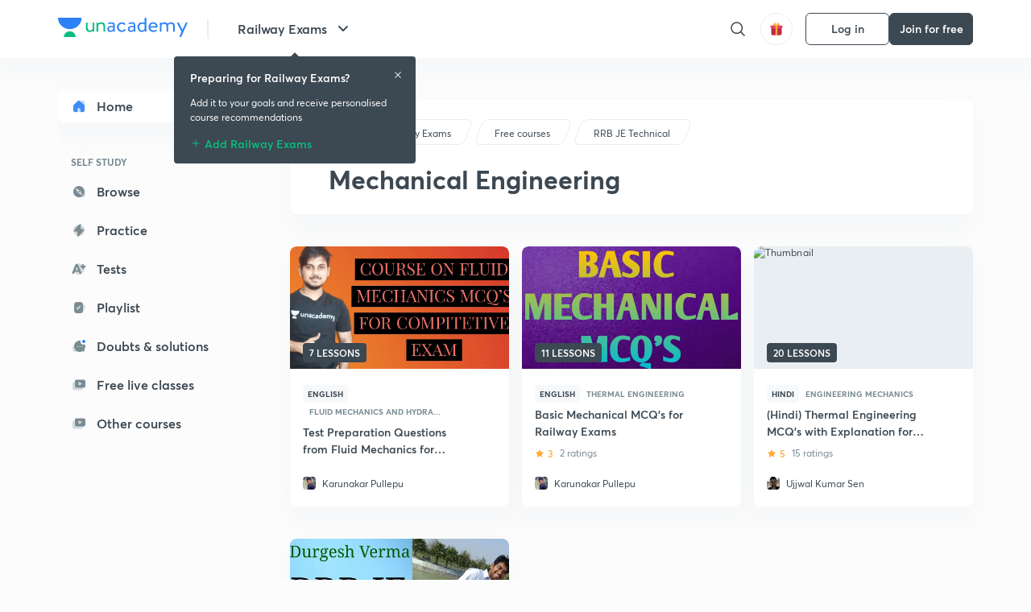

--- FILE ---
content_type: text/html; charset=utf-8
request_url: https://unacademy.com/goal/railway-exams/QJEJG/free-platform/rrb-je-technical/mechanical-engineering/XTKKL
body_size: 31590
content:
<!DOCTYPE html><html lang="en"><head><meta charSet="utf-8"/><meta name="viewport" content="width=device-width, initial-scale=1.0"/><style>:root{
      --filter: 0;
      --theme: light;
      --color-opacity: 1;

      --color-base-0: #FCFCFC;
      --color-base-1: #FFFFFF;
      --color-base-light-0: #F7F9FB;
      --color-base-light-0-secondary: #F7F9FB;
      --color-base-fill: #3C4852;

      --color-text-primary: #3C4852;
      --color-text-secondary: #7A8B94;
      --color-text-tertiary: #FFFFFF;
      --color-text-secondary-light: #A6B3BA;
      --color-text-primary-light: #7A8B94;

      --color-shadow: rgba(233, 238, 242, 0.4);
      --color-shadow2: rgba(221, 230, 237, 0.4);
      --color-overlay: rgba(0, 0, 0, 0.5);
      --color-divider: #E9EEF2;
      --color-divider-secondary: #F0F4F7;
      --color-divider-tertiary: #3C4852;

      --color-primary-focus: #1E2429;
      --color-green-focus: #00965;
      --color-red-border-focus: #FEF5F5;
      --color-red-fill-focus: #C53D3D;
      --color-background:#FFF4E5;
      --color-progress-grey: #636D75;
      --color-progress-grey-secondary: #8A9197;
      --color-progress-base: #B1B6BA;
      --color-progress-base-secondary: #D8DADC;
      --color-purple: #E5E1FF;
      --color-purple-dark: #7F6EFC;
      --color-progress-base-primary: #000000;
      --color-purple-secondary: rgba(152, 117, 255, 0.1);
      --color-grey-background: #595959;

      --color-orange-1: #FFF5E5;

      --color-brown-1: #522C2C;
      --color-brown-2: #522C2C;
      --color-brown-3:  #A46840;

      --color-violet-1: #F7F9FB;
      --color-violet-2: #6B6D9C;

      --color-yellow-1: #B2863B;

      --color-blue-1: #45889F;

      --color-educator-bg: #F4F4F4;

      --color-accent-blue: #2d81f7;

      --color-red-1:#D84141;
      
      --color-red-2:#FFD8D8;

      --color-green-2: #08BD80;

      --color-grey-1: #e6e6e6;

      --color-blue-bg:rgba(45, 129, 247, 0.1);

      --color-blue-text: #086FFF;
    
      --color-bg-yellow: #FFFBEE;

       --color-brown-title: #905318;

      --color-green-bg: rgba(8, 189, 128, 0.1);

      --color-green-focus: rgba(0, 153, 101, 1);

      ;
  --color-i-white: #FFFFFF;
  --color-i-gray-93: #ABC9C7;
  --color-i-gray-94: #B9DFDC;
  --color-i-gray-95: #CADDDC;
  --color-i-gray-96: #DCEFED;
  --color-i-gray-97: #D8E6E5;
  --color-i-gray-98: #F3F5F7;
  --color-i-gray-99: #FCFCFC;
  --color-i-white-99: #EBF6F5;
  --color-i-green-99: #8DCCC5;
  --color-i-all-black: #000000;
  --color-i-pitch-black: #000000;
  --color-i-light-gray: #FCFCFCF;
  --color-i-white-v2: #8698a6;
  --color-i-white-v3: #FEFEFE;
  --color-i-gray: #627984;
  --color-i-gray-2: #CACACA;
  --color-i-gray-v2: #F0F4F7;
  --color-i-light-green: #E6F8F2;
  --color-i-light-orange: #FFEBCE;
  --color-i-light-red: #FFDAE1;
  --color-i-light-blue: #E5EDFA;
  --color-i-transparent-blue: #EAF2FE;
  --color-i-violet: #BA61D4;
  --color-i-vanilla: #F08FB4;
  --color-i-black: #3C4852;
  --color-i-black-light-25: rgba(60, 72, 82, 0.3);
  --color-i-dark-gray: #333333;
  --color-i-golden: #FFF7E8;
  --color-i-dark-gray-blue: #364049;
  
  --color-i-green: #08bd80;
  --color-i-green-light: rgba(8, 189, 128, 0.10);
  --color-i-green-focus: #009965;
  --color-i-blue: #2d81f7;
  --color-i-red: #eb5757;
  --color-i-red-light: rgba(235, 87, 87, 0.05);
  --color-i-red-focus: #C53D3D;
  --color-i-orange: #FFAD3B;
  

  --color-i-icon-gold: #F4D978;
  --color-i-icon-timer-gold: #D2B85A;
  --color-i-icon-butter: #DABC4C;
  --color-i-icon-butter-light: #FFE1BE52;
  --color-i-icon-black: #222222;
  --color-i-icon-dark-base: #2A2B2D;
  --color-i-icon-dark-header: #0909095c;
  --color-i-icon-dark-primary: #101010;
  --color-i-icon-dark-primary-transparent: #101010F2;
  --color-i-icon-light-hover: #2e2e2e;
  --color-i-icon-shadow: #3b3838bf;
  --color-i-icon-dark: #181919;
  --color-i-icon-dark-button: #242526;
  --color-i-icon-dark-secondary: #A2A0A2;
  --color-i-icon-dark-tertiary: #121212;
  --color-i-icon-dark-supporting: #424244;
  --color-i-icon-dark-supporting-secondary: #151515;
  --color-i-icon-light-tertiary: #F4F4F3;
  --color-i-icon-tacha: #CDB660;
  --color-i-icon-loader: #9098A3BF;
  --color-i-icon-progress: #FCFCFC30;
  --color-i-icon-overlay: #080808f2;
  --color-i-icon-gradient-1: #AA823D;
  --color-i-icon-gradient-2: #EFE288;
  --color-i-icon-gradient-3: #D1B85A;
  --color-i-icons-gradient: linear-gradient(261.69deg, #AA823D -0.19%, #EFE288 59.57%, #D1B85A 85.24%);
  --color-i-icons-skeleton-gradient: linear-gradient(90deg, rgba(0, 0, 0, 0),rgba(69, 64, 64, 0.23), rgba(0, 0, 0, 0));
  --color-i-icon-divider: #2A2B2D;
  --color-i-icon-base-fill: #F8F8F8;
  --color-i-icon-light-border: #2a2b2d6b;

  --color-i-accent-green: #08bd80;

  --color-i-text-black: #808080;
  --color-i-test: #4BB0D0;
  --color-i-combat: #2D81F7;
  --color-i-lmp: #5054cf;
  --color-i-silver: #837D8A;
  --color-i-light-silver: #E9E5EE;
  --color-i-divider: #e9eef2;
  --color-i-class: rgba(80, 84, 207, 0.15);
  --color-i-notes: rgba(255, 148, 115, 0.15);
  --color-i-practice: rgba(25, 154, 162, 0.15);
  --color-i-test-pink: rgba(234, 90, 143, 0.15);
  --color-i-combat-blue: rgba(60, 127, 250, 0.15);
  --color-i-white-transparent: rgba(252, 252, 252, 0.843);
  --color-i-winter-logo-blue: #003c8f;

  --color-i-facebook: #3B5998;
  --color-i-twitter: #00ACEE;
  --color-i-linkedIn: #0072B1;

  --color-i-light-gray: #FCFCFCF;
  --color-i-white-v2: #8698a6;
  --color-i-gray: #627984;
  --color-i-gray-v2: #F0F4F7;
  --color-i-gray-1: #a0a0a0;
  --color-i-gray-2: #c4c4c4;
  --color-i-gray-3: #9AAFBF;
  --color-i-gray-4: #EAEDF4;
  --color-i-gray-5: #D4DCE2;
  --color-i-gray-6: #F3F9FE;
  --color-i-gray-7: #F7F9FA;
  --color-i-gray-8: #94a8b3;
  --color-i-gray-9: #F4F4F3;
  --color-i-gray-10: #f8fafd;
  --color-i-gray-11: #DEE6EB;
  --color-i-gray-12: #828282;
  --color-i-gray-13: #7A8B94;
  --color-i-gray-14: #dde6ed;
  --color-i-gray-15: #7893a7;
  --color-i-gray-16: #EEEEEE;
  --color-i-gray-17: #6d6c84;
  --color-i-gray-18: #636D75;
  --color-i-gray-19: #f4f4f4;
  --color-i-gray-20: #babac0;
  --color-i-gray-21: #a0a0a5;
  --color-i-gray-22: #f0f0f0;
  --color-i-gray-23: #6d6d6d;
  --color-i-gray-24: #a0a096;
  --color-i-gray-25: #bcc5c9;
  --color-i-gray-26: #e1e0e0;
  --color-i-gray-27: #ededed;
  --color-i-gray-light-25: rgba(188, 197, 201, 0.3);
  --color-i-gray-28: #f8f8f8;
  --color-i-gray-29: #eBeBe8;
  --color-i-gray-30: rgba(0, 0, 0, 0.7);
  --color-i-gray-31: #d9d9d9;
  --color-i-gray-32: rgba(134, 152, 166, 0.12);
  --color-i-gray-33: rgba(255, 173, 59, 0.12);
  --color-i-gray-34: rgba(255, 255, 255, 0.14);
  --color-i-gray-35: #ebebeb;
  --color-i-gray-36: #f5f8fc;
  --color-i-gray-37: rgba(233, 238, 242, 0);
  --color-i-gray-38: #8B8B8B;
  --color-i-gray-39: #849295;
  --color-i-gray-40: #54748C;
  --color-i-gray-41: #f5f5f5;
  --color-i-gray-42: #8FA3B2;

  --color-i-violet-1: #7b8ab5;
  --color-i-violet-2: #493aaf;
  --color-i-violet-3: #ebe8ff;
  --color-i-violet-4: #5054CF;
  --color-i-violet-5: #4939ad;
  --color-i-violet-6: #eae7fa;
  --color-i-violet-7: #7b8ab5;
  --color-i-violet-8: #162e6d;
  --color-i-violet-9: #5754DB;
  --color-i-violet-10: #7D57EB;
  --color-i-violet-11: #F4F1FF;
  --color-i-violet-12: #7260E0;
  --color-i-violet-13: #9762f6;
  --color-i-violet-14: #8873FF;
  --color-i-violet-15: #9875FF;
  --color-i-violet-16: #070D1E;
  --color-i-violet-light: #B3C6F2;
  --color-i-violet-dark: #00154a;
  --color-i-violet-dark-1: #f7f9fb;
  --color-i-violet-light-1: #1f3262;
  --color-i-violet-17: #EDDEFF;
  --color-i-violet-18: #4B138F;
  --color-i-violet-19: #5816A9;
  --color-i-violet-20: #DFDEFF;
  --color-i-violet-21: #3B077A;
  --color-i-violet-22: #071437;
  --color-i-voilet-23: #745ae3;
  --color-i-voilet-24: rgba(45, 129, 247, 0.07);
  --color-i-voilet-25: #7B2C57;


  --color-i-blue: #2d81f7;
  --color-i-blue-1: #a9d4ff;
  --color-i-blue-2: #76baff;
  --color-i-blue-3: #1087ff;
  --color-i-blue-4: #1380d0;
  --color-i-blue-5: #e8f1ff;
  --color-i-blue-6: #f7faff;
  --color-i-blue-7: #3878D4;
  --color-i-blue-8: rgba(150, 194, 255, 0.8);
  --color-i-blue-9: #81b5ff;
  --color-i-blue-10: #f1f9ff;
  --color-i-blue-11: #f2f7fa;
  --color-i-blue-12: #54A4FF;
  --color-i-blue-13: rgba(229, 244, 255, 0.44);
  --color-i-blue-14: #eaf2fe;
  --color-i-blue-15: #eef6ff;
  --color-i-blue-16: #10A5D4;
  --color-i-blue-17: #5F8CF3;
  --color-i-blue-18: #408cf7;
  --color-i-blue-19: #1c76f3;
  --color-i-blue-20: #46BBE7;
  --color-i-blue-21: #0078d7;
  --color-i-blue-22: #f2f8ff;
  --color-i-blue-23: #086FFF;
  --color-i-blue-24: #20496b;
  --color-i-blue-25: #49BBDE;
  --color-i-blue-26: #ECF4FE;
  --color-i-blue-27: rgba(45, 129, 247, 0.1);
  --color-i-blue-28 : #d2e4fe;
  --color-i-blue-29 : #116ae8;
  --color-i-blue-30 : #CEE4FF;
  --color-i-blue-31 : #073D7F;
  --color-i-blue-32: #C2D8F3;
  --color-i-blue-33: #4A74BE;
  --color-i-blue-34: #3CAAEB;
  --color-i-blue-35 : #57b4f8;
  --color-i-blue-36: #C3D5E3;
  --color-i-blue-37: #E9F2FF;
  --color-i-blue-38: #209AB5;
  --color-i-blue-39: #069AB8;
  --color-i-blue-40: #3F51b5;
  --color-i-blue-41: #f8f8ff;
  --color-i-blue-42: rgba(32, 159, 177, 0.1);
  --color-i-blue-43: #004D81;
  --color-i-blue-44: #0D1837;
  --color-i-blue-45: #0D4491;
  --color-i-blue-46: #5873FF;
  --color-i-blue-47: #2d81f71a;
  --color-i-blue-48: #E6F0FE;

  --color-i-orange-1: #FFAD3B;
  --color-i-orange-2: #F19731;
  --color-i-orange-3: #FFEBCE;
  --color-i-orange-4: #ffeed7;
  --color-i-orange-5: #ffdc96;
  --color-i-orange-6: #fff0d0;
  --color-i-orange-7: #fff6e2;
  --color-i-orange-8: #fae3bd;
  --color-i-orange-9: #ffedd3;
  --color-i-orange-10: #fffbeb;
  --color-i-orange-11: #FFB800;
  --color-i-orange-12: #FDD0A8;
  --color-i-orange-13: #FFAA00;
  --color-i-orange-14: #FFF7EC;
  --color-i-orange-15: #EBD3A7;
  --color-i-orange-16: rgba(255, 173, 59, 0.12);
  --color-i-orange-17: rgba(233, 149, 23, 0.1);
  --color-i-orange-18: #FFF9F0;
  --color-i-orange-19: #FFF0DE;
  --color-i-orange-20: #F4D199;
  --color-i-orange-21: #FFF6EA;
  --color-i-orange-22: #ff9502;
  --color-i-orange-23: #833D0F;
  --color-i-orange-24: #FDC473CC;

  
  --color-i-yellow-1: #F1C119;
  --color-i-yellow-2: #FFE294;
  --color-i-yellow-3: #fff2d7;
  --color-i-yellow-4: #FDB858;
  --color-i-yellow-5: #FF9706;
  --color-i-yellow-6: #FFF3C9;
  --color-i-yellow-7: #CBA678;
  --color-i-yellow-8: #FCF8E7;
  --color-i-yellow-9: #fffefc;
  --color-i-yellow-10: #E79422;
  --color-i-yellow-13: #FFDA7C;
  --color-i-yellow-14: #F1B334;
  

  --color-i-pink-1: #fdeeee;
  --color-i-pink-2: #FFDAE1;
  --color-i-pink-3: #ffcdcd;
  --color-i-pink-4: #fe7b7c;
  --color-i-pink-5: #FFF4F4;
  --color-i-pink-6: #FDEFEF;
  --color-i-pink-7: #ff8080;


  --color-i-red-focus: #C53D3D;
  --color-i-red: #eb5757;
  --color-i-red-1: #F67474;
  --color-i-red-2: #EA6060;
  --color-i-red-3: #EB5757;
  --color-i-red-4:  #EB57571A;

  --color-i-brown-1: #B67245;
  --color-i-brown-2: #905318;
  --color-i-brown-3: #ab8355;
  --color-i-brown-4: #6C2A18;
  --color-i-brown-5: #6C520B;
  --color-i-brown-6: rgba(255, 173, 59, 0.2);
  --color-i-brown-7: #522C2C;
  --color-i-brown-8: #5D3402;
  --color-i-brown-9: #594602;
  --color-i-brown-10: #93550A;
  --color-i-brown-11: #885626;
  --color-i-brown-12: rgba(255, 173, 59, 0.1);
  --color-i-brown-13:  #DE7800;
  --color-i-brown-14: #CD691E;


  --color-i-turquoise-1: #21C5C6;
  --color-i-turquoise-2: #17AEB5;
  --color-i-turquoise-3: #a9f4fc;
  --color-i-turquoise-4: #199AA2;
  --color-i-turquoise-5: #01BCDB;
  --color-i-turquoise-6: #1FC1C1;

  --color-i-light-green: #E6F8F2;
  --color-i-green: #08bd80;
  --color-i-green-focus: #009965;
  --color-i-accent-green: #08bd80;
  --color-i-quiz: #04AA82;
  --color-i-green-1: #eefff7;
  --color-i-green-2: #cdfbe5;
  --color-i-green-3: #93B112;
  --color-i-green-4: #079364;
  --color-i-green-5: #62DBB2;
  --color-i-green-6: #E3F5EF;
  --color-i-green-7: #01B196;
  --color-i-green-8: #199AA2;
  --color-i-green-9: #1CC18A;
  --color-i-green-10: #E7F9F3;
  --color-i-green-11: #44A182;
  --color-i-green-12: rgba(8, 189, 128, 0.1);
  --color-i-green-13: #CAFFFF;
  --color-i-green-14: #086969;
  --color-i-green-15: #D5FFEB;
  --color-i-green-16: #00312A;
  --color-i-green-17: #008E7E;
  --color-i-green-18: #0099651A;

  --color-i-pitch-black: #000000;
  --color-i-black-1: #202022;
  --color-i-black-2: #0b1a3e;
  --color-i-black-3: #1f2432;
  --color-i-black-4: #071128;
  --color-i-black-5: #2c2c2e;
  --color-i-black-6: rgba(11, 11, 11, 0.4);
  --color-i-black-7: #2C3236;
  --color-i-black-8: #404040;
  --color-i-black-9: #01100D;
  --color-i-black-10: #00000080;

  --color-i-gold-1: #FED05C;
  --color-i-gold-2: #FDF5E4;
  --color-i-gold-3: #FFE6B2;
  --color-i-gold-4: #FFF8E0;

  --color-i-silver-1: #F8FBFD;
  --color-i-silver-2: #E2EDF4;

  --color-i-highlight: #FFEEC4;
  --color-i-current-highlight: #FBD39B;
  --color-i-yellow-11: #fffaf3;
  --color-i-yellow-12: #fef4e6;
  --color-i-orange-light: #FFAD3B;
  --color-i-orange-streaks: #FFB54E;
  --color-i-orange-dark: #f99d47;
  --color-i-blue-streaks: #34A4FF;

  --color-rank-pill-1: #B2863B;
  --color-rank-pill-2: #45889F;
  --color-rank-pill-3: #A46840;
  --color-rank-pill-4: #6B6D9C;

  --color-accent-blue: #2d81f7;

  --color-red-1:#D84141;
      
  --color-red-2:#FFD8D8;

  --color-green-2: #08BD80;

  --color-grey-1: #e6e6e6;

}</style><link rel="preload" as="image" imageSrcSet="https://static.uacdn.net/production/_next/static/images/logo.svg?q=75&amp;auto=format%2Ccompress&amp;w=256 1x, https://static.uacdn.net/production/_next/static/images/logo.svg?q=75&amp;auto=format%2Ccompress&amp;w=384 2x"/><link rel="preload" as="image" imageSrcSet="https://static.uacdn.net/production/_next/static/images/giftHomePage.svg?q=75&amp;auto=format%2Ccompress&amp;w=32 1x, https://static.uacdn.net/production/_next/static/images/giftHomePage.svg?q=75&amp;auto=format%2Ccompress&amp;w=48 2x"/><meta name="twitter:card" content="summary"/><meta name="twitter:creator" content="@unacademy"/><meta property="og:type" content="website"/><meta property="og:image:width" content="800"/><meta property="og:image:height" content="600"/><meta property="og:site_name" content="Unacademy"/><meta property="theme-color" content="FFA500"/><meta property="twitter:app:id:iphone" content="1342565069"/><meta property="twitter:app:id:ipad" content="1342565069"/><meta property="twitter:app:id:googleplay" content="4976430399163977061"/><meta property="twitter:app:url:iphone" content="medium://p/9fd506428204"/><meta property="twitter:app:name:iphone" content="Unacademy IOS"/><meta property="al:ios:app_name" content="Unacademy IOS"/><meta property="al:ios:app_store_id" content="1342565069"/><meta property="al:ios:url" content="medium://p/9fd506428204"/><meta property="al:android:package" content="com.unacademyapp"/><meta property="al:android:url" content="unacademy://goal/ssc-exams/VLEMN/free"/><meta property="al:android:app_name" content="Unacademy Android"/><meta name="robots" content="index,follow"/><meta name="googlebot" content="index,follow"/><meta name="description" content="Explore various courses on Mechanical Engineering from India&#x27;s top educators on Unacademy"/><meta property="og:title" content="Mechanical Engineering | Railway Exams | Unacademy"/><meta property="og:description" content="Explore various courses on Mechanical Engineering from India&#x27;s top educators on Unacademy"/><meta property="og:url" content="https://unacademy.com/goal/railway-exams/QJEJG/free-platform/mechanical-engineering/XTKKL"/><meta property="og:image" content="https://static.uacdn.net/thumbnail/graph_images/a1f8c10b737740f599aabb31bab56613.png"/><link rel="canonical" href="https://unacademy.com/goal/railway-exams/QJEJG/free-platform/mechanical-engineering/XTKKL"/><title>Mechanical Engineering | Railway Exams | Unacademy</title><link rel="canonical" href="https://unacademy.com/goal/railway-exams/QJEJG/free-platform/mechanical-engineering/XTKKL"/><meta name="next-head-count" content="33"/><link rel="shortcut icon" href="https://static.uacdn.net/production/_next/static/favicon.ico"/><meta name="theme-color" content="#3C4852"/><link rel="manifest" href="/static/manifest.json" crossorigin="use-credentials"/><meta name="mobile-web-app-capable" content="yes"/><meta name="apple-mobile-web-app-capable" content="yes"/><meta name="application-name" content="Unacademy"/><meta name="apple-mobile-web-app-title" content="Unacademy"/><meta property="og:logo" content="https://static.uacdn.net/production/_next/static/icons/icon-72x72.png"/><meta property="og:logo" content="https://static.uacdn.net/production/_next/static/icons/icon-96x96.png"/><meta property="og:logo" content="https://static.uacdn.net/production/_next/static/icons/icon-128x128.png"/><meta property="og:logo" content="https://static.uacdn.net/production/_next/static/icons/icon-144x144.png"/><meta property="og:logo" content="https://static.uacdn.net/production/_next/static/icons/icon-152x152.png"/><meta property="og:logo" content="https://static.uacdn.net/production/_next/static/icons/icon-192x192.png"/><meta property="og:logo" content="https://static.uacdn.net/production/_next/static/icons/icon-384x384.png"/><meta property="og:logo" content="https://static.uacdn.net/production/_next/static/icons/icon-512x512.png"/><link rel="apple-touch-icon" href="https://static.uacdn.net/production/_next/static/icons/icon-192x192.png"/><meta name="msapplication-starturl" content="/"/><link rel="preconnect" href="https://static.uacdn.net" crossorigin="true"/><link rel="preconnect" href="https://errors3.unacademy.com/" crossorigin="true"/><link rel="dns-prefetch" href="https://www.google-analytics.com" crossorigin="true"/><script async="" src="https://www.googletagmanager.com/gtag/js?id=GTM-5F85XTW"></script><script>
            window.dataLayer = window.dataLayer || [];
            function gtag(){dataLayer.push(arguments);}
            gtag('js', new Date());
            gtag('config', 'GTM-5F85XTW', {
              page_path: window.location.pathname,
            });
          </script><noscript data-n-css=""></noscript><script defer="" nomodule="" src="https://static.uacdn.net/production/_next/static/chunks/polyfills-c67a75d1b6f99dc8.js"></script><script data-partytown-config="">
            partytown = {
              lib: "https://static.uacdn.net/production/_next/static/~partytown/"
            };
          </script><script data-partytown="">!(function(w,p,f,c){c=w[p]=w[p]||{};c[f]=(c[f]||[])})(window,'partytown','forward');/* Partytown 0.7.5 - MIT builder.io */
!function(t,e,n,i,r,o,a,d,s,c,p,l){function u(){l||(l=1,"/"==(a=(o.lib||"/~partytown/")+(o.debug?"debug/":""))[0]&&(s=e.querySelectorAll('script[type="text/partytown"]'),i!=t?i.dispatchEvent(new CustomEvent("pt1",{detail:t})):(d=setTimeout(f,1e4),e.addEventListener("pt0",w),r?h(1):n.serviceWorker?n.serviceWorker.register(a+(o.swPath||"partytown-sw.js"),{scope:a}).then((function(t){t.active?h():t.installing&&t.installing.addEventListener("statechange",(function(t){"activated"==t.target.state&&h()}))}),console.error):f())))}function h(t){c=e.createElement(t?"script":"iframe"),t||(c.setAttribute("style","display:block;width:0;height:0;border:0;visibility:hidden"),c.setAttribute("aria-hidden",!0)),c.src=a+"partytown-"+(t?"atomics.js?v=0.7.5":"sandbox-sw.html?"+Date.now()),e.body.appendChild(c)}function f(n,r){for(w(),i==t&&(o.forward||[]).map((function(e){delete t[e.split(".")[0]]})),n=0;n<s.length;n++)(r=e.createElement("script")).innerHTML=s[n].innerHTML,e.head.appendChild(r);c&&c.parentNode.removeChild(c)}function w(){clearTimeout(d)}o=t.partytown||{},i==t&&(o.forward||[]).map((function(e){p=t,e.split(".").map((function(e,n,i){p=p[i[n]]=n+1<i.length?"push"==i[n+1]?[]:p[i[n]]||{}:function(){(t._ptf=t._ptf||[]).push(i,arguments)}}))})),"complete"==e.readyState?u():(t.addEventListener("DOMContentLoaded",u),t.addEventListener("load",u))}(window,document,navigator,top,window.crossOriginIsolated);</script><script id="gtm-script" type="text/partytown" data-nscript="worker">
            (function(w,d,s,l,i){w[l]=w[l]||[];w[l].push({'gtm.start':
            new Date().getTime(),event:'gtm.js'});var f=d.getElementsByTagName(s)[0],
            j=d.createElement(s),dl=l!='dataLayer'?'&l='+l:'';j.async=true;j.src=
            'https://www.googletagmanager.com/gtm.js?id='+i+dl;f.parentNode.insertBefore(j,f);
            })(window,document,'script','dataLayer', 'GTM-5F85XTW');
          </script><script src="https://static.uacdn.net/production/_next/static/chunks/webpack-38c9b5ca86b23b02.js" defer=""></script><script src="https://static.uacdn.net/production/_next/static/chunks/framework-a276e7e779152ce1.js" defer=""></script><script src="https://static.uacdn.net/production/_next/static/chunks/main-dcb22855a541aa7b.js" defer=""></script><script src="https://static.uacdn.net/production/_next/static/chunks/pages/_app-43b6b29c0f2b201c.js" defer=""></script><script src="https://static.uacdn.net/production/_next/static/chunks/35303-0dc2cd0f75d6182a.js" defer=""></script><script src="https://static.uacdn.net/production/_next/static/chunks/5566-7c63988a5b741702.js" defer=""></script><script src="https://static.uacdn.net/production/_next/static/chunks/82492-c3b8df39b65cc4fc.js" defer=""></script><script src="https://static.uacdn.net/production/_next/static/chunks/2185-515a773abe8a6bea.js" defer=""></script><script src="https://static.uacdn.net/production/_next/static/chunks/36688-955528e047729d4e.js" defer=""></script><script src="https://static.uacdn.net/production/_next/static/chunks/89755-1a9999752ce09eac.js" defer=""></script><script src="https://static.uacdn.net/production/_next/static/chunks/50361-2e4664fde80d339a.js" defer=""></script><script src="https://static.uacdn.net/production/_next/static/chunks/13025-322410a968151173.js" defer=""></script><script src="https://static.uacdn.net/production/_next/static/chunks/35002-3cf387de2026a8da.js" defer=""></script><script src="https://static.uacdn.net/production/_next/static/chunks/65127-69f753063dff5e09.js" defer=""></script><script src="https://static.uacdn.net/production/_next/static/chunks/19802-f805ed6562385c99.js" defer=""></script><script src="https://static.uacdn.net/production/_next/static/chunks/17321-af3b2419f8e1be95.js" defer=""></script><script src="https://static.uacdn.net/production/_next/static/chunks/868-f2054ee19048d5cd.js" defer=""></script><script src="https://static.uacdn.net/production/_next/static/chunks/86879-68c9149ae091dd55.js" defer=""></script><script src="https://static.uacdn.net/production/_next/static/chunks/23306-e20f92a1304cda27.js" defer=""></script><script src="https://static.uacdn.net/production/_next/static/chunks/26013-0084bda2a6ff4ebd.js" defer=""></script><script src="https://static.uacdn.net/production/_next/static/chunks/57131-26b333bdb760cd2b.js" defer=""></script><script src="https://static.uacdn.net/production/_next/static/chunks/50618-ea95c7a2071db5a8.js" defer=""></script><script src="https://static.uacdn.net/production/_next/static/chunks/75948-faddf5ac85331de4.js" defer=""></script><script src="https://static.uacdn.net/production/_next/static/chunks/55047-1ddfcf06a4067e39.js" defer=""></script><script src="https://static.uacdn.net/production/_next/static/chunks/4881-09e438eecb2670b2.js" defer=""></script><script src="https://static.uacdn.net/production/_next/static/chunks/31274-bec28b78f53b3804.js" defer=""></script><script src="https://static.uacdn.net/production/_next/static/chunks/20381-5ede3d60645fc69a.js" defer=""></script><script src="https://static.uacdn.net/production/_next/static/chunks/54283-16b8840a05b62a0a.js" defer=""></script><script src="https://static.uacdn.net/production/_next/static/chunks/98019-351c503912bed056.js" defer=""></script><script src="https://static.uacdn.net/production/_next/static/chunks/pages/goal/%5BgoalSlug%5D/%5BgoalUID%5D/free-platform/%5BtopicSlugType%5D/%5BtopicSlugUID%5D/%5BconceptUID%5D-0fb0e0ffdfdbd619.js" defer=""></script><script src="https://static.uacdn.net/production/_next/static/fTjE44Jtf-tXQ1XUoZzyT/_buildManifest.js" defer=""></script><script src="https://static.uacdn.net/production/_next/static/fTjE44Jtf-tXQ1XUoZzyT/_ssgManifest.js" defer=""></script><style id="jss-server-side">.MuiPaper-root {
  color: rgba(0, 0, 0, 0.87);
  transition: box-shadow 300ms cubic-bezier(0.4, 0, 0.2, 1) 0ms;
  background-color: #fff;
}
.MuiPaper-rounded {
  border-radius: 4px;
}
.MuiPaper-outlined {
  border: 1px solid rgba(0, 0, 0, 0.12);
}
.MuiPaper-elevation0 {
  box-shadow: none;
}
.MuiPaper-elevation1 {
  box-shadow: 0px 2px 1px -1px rgba(0,0,0,0.2),0px 1px 1px 0px rgba(0,0,0,0.14),0px 1px 3px 0px rgba(0,0,0,0.12);
}
.MuiPaper-elevation2 {
  box-shadow: 0px 3px 1px -2px rgba(0,0,0,0.2),0px 2px 2px 0px rgba(0,0,0,0.14),0px 1px 5px 0px rgba(0,0,0,0.12);
}
.MuiPaper-elevation3 {
  box-shadow: 0px 3px 3px -2px rgba(0,0,0,0.2),0px 3px 4px 0px rgba(0,0,0,0.14),0px 1px 8px 0px rgba(0,0,0,0.12);
}
.MuiPaper-elevation4 {
  box-shadow: 0px 2px 4px -1px rgba(0,0,0,0.2),0px 4px 5px 0px rgba(0,0,0,0.14),0px 1px 10px 0px rgba(0,0,0,0.12);
}
.MuiPaper-elevation5 {
  box-shadow: 0px 3px 5px -1px rgba(0,0,0,0.2),0px 5px 8px 0px rgba(0,0,0,0.14),0px 1px 14px 0px rgba(0,0,0,0.12);
}
.MuiPaper-elevation6 {
  box-shadow: 0px 3px 5px -1px rgba(0,0,0,0.2),0px 6px 10px 0px rgba(0,0,0,0.14),0px 1px 18px 0px rgba(0,0,0,0.12);
}
.MuiPaper-elevation7 {
  box-shadow: 0px 4px 5px -2px rgba(0,0,0,0.2),0px 7px 10px 1px rgba(0,0,0,0.14),0px 2px 16px 1px rgba(0,0,0,0.12);
}
.MuiPaper-elevation8 {
  box-shadow: 0px 5px 5px -3px rgba(0,0,0,0.2),0px 8px 10px 1px rgba(0,0,0,0.14),0px 3px 14px 2px rgba(0,0,0,0.12);
}
.MuiPaper-elevation9 {
  box-shadow: 0px 5px 6px -3px rgba(0,0,0,0.2),0px 9px 12px 1px rgba(0,0,0,0.14),0px 3px 16px 2px rgba(0,0,0,0.12);
}
.MuiPaper-elevation10 {
  box-shadow: 0px 6px 6px -3px rgba(0,0,0,0.2),0px 10px 14px 1px rgba(0,0,0,0.14),0px 4px 18px 3px rgba(0,0,0,0.12);
}
.MuiPaper-elevation11 {
  box-shadow: 0px 6px 7px -4px rgba(0,0,0,0.2),0px 11px 15px 1px rgba(0,0,0,0.14),0px 4px 20px 3px rgba(0,0,0,0.12);
}
.MuiPaper-elevation12 {
  box-shadow: 0px 7px 8px -4px rgba(0,0,0,0.2),0px 12px 17px 2px rgba(0,0,0,0.14),0px 5px 22px 4px rgba(0,0,0,0.12);
}
.MuiPaper-elevation13 {
  box-shadow: 0px 7px 8px -4px rgba(0,0,0,0.2),0px 13px 19px 2px rgba(0,0,0,0.14),0px 5px 24px 4px rgba(0,0,0,0.12);
}
.MuiPaper-elevation14 {
  box-shadow: 0px 7px 9px -4px rgba(0,0,0,0.2),0px 14px 21px 2px rgba(0,0,0,0.14),0px 5px 26px 4px rgba(0,0,0,0.12);
}
.MuiPaper-elevation15 {
  box-shadow: 0px 8px 9px -5px rgba(0,0,0,0.2),0px 15px 22px 2px rgba(0,0,0,0.14),0px 6px 28px 5px rgba(0,0,0,0.12);
}
.MuiPaper-elevation16 {
  box-shadow: 0px 8px 10px -5px rgba(0,0,0,0.2),0px 16px 24px 2px rgba(0,0,0,0.14),0px 6px 30px 5px rgba(0,0,0,0.12);
}
.MuiPaper-elevation17 {
  box-shadow: 0px 8px 11px -5px rgba(0,0,0,0.2),0px 17px 26px 2px rgba(0,0,0,0.14),0px 6px 32px 5px rgba(0,0,0,0.12);
}
.MuiPaper-elevation18 {
  box-shadow: 0px 9px 11px -5px rgba(0,0,0,0.2),0px 18px 28px 2px rgba(0,0,0,0.14),0px 7px 34px 6px rgba(0,0,0,0.12);
}
.MuiPaper-elevation19 {
  box-shadow: 0px 9px 12px -6px rgba(0,0,0,0.2),0px 19px 29px 2px rgba(0,0,0,0.14),0px 7px 36px 6px rgba(0,0,0,0.12);
}
.MuiPaper-elevation20 {
  box-shadow: 0px 10px 13px -6px rgba(0,0,0,0.2),0px 20px 31px 3px rgba(0,0,0,0.14),0px 8px 38px 7px rgba(0,0,0,0.12);
}
.MuiPaper-elevation21 {
  box-shadow: 0px 10px 13px -6px rgba(0,0,0,0.2),0px 21px 33px 3px rgba(0,0,0,0.14),0px 8px 40px 7px rgba(0,0,0,0.12);
}
.MuiPaper-elevation22 {
  box-shadow: 0px 10px 14px -6px rgba(0,0,0,0.2),0px 22px 35px 3px rgba(0,0,0,0.14),0px 8px 42px 7px rgba(0,0,0,0.12);
}
.MuiPaper-elevation23 {
  box-shadow: 0px 11px 14px -7px rgba(0,0,0,0.2),0px 23px 36px 3px rgba(0,0,0,0.14),0px 9px 44px 8px rgba(0,0,0,0.12);
}
.MuiPaper-elevation24 {
  box-shadow: 0px 11px 15px -7px rgba(0,0,0,0.2),0px 24px 38px 3px rgba(0,0,0,0.14),0px 9px 46px 8px rgba(0,0,0,0.12);
}
.MuiButtonBase-root {
  color: inherit;
  border: 0;
  cursor: pointer;
  margin: 0;
  display: inline-flex;
  outline: 0;
  padding: 0;
  position: relative;
  align-items: center;
  user-select: none;
  border-radius: 0;
  vertical-align: middle;
  -moz-appearance: none;
  justify-content: center;
  text-decoration: none;
  background-color: transparent;
  -webkit-appearance: none;
  -webkit-tap-highlight-color: transparent;
}
.MuiButtonBase-root::-moz-focus-inner {
  border-style: none;
}
.MuiButtonBase-root.Mui-disabled {
  cursor: default;
  pointer-events: none;
}
@media print {
  .MuiButtonBase-root {
    color-adjust: exact;
  }
}
  .MuiIconButton-root {
    flex: 0 0 auto;
    color: rgba(0, 0, 0, 0.54);
    padding: 12px;
    overflow: visible;
    font-size: 1.5rem;
    text-align: center;
    transition: background-color 150ms cubic-bezier(0.4, 0, 0.2, 1) 0ms;
    border-radius: 50%;
  }
  .MuiIconButton-root:hover {
    background-color: rgba(0, 0, 0, 0.04);
  }
  .MuiIconButton-root.Mui-disabled {
    color: rgba(0, 0, 0, 0.26);
    background-color: transparent;
  }
@media (hover: none) {
  .MuiIconButton-root:hover {
    background-color: transparent;
  }
}
  .MuiIconButton-edgeStart {
    margin-left: -12px;
  }
  .MuiIconButton-sizeSmall.MuiIconButton-edgeStart {
    margin-left: -3px;
  }
  .MuiIconButton-edgeEnd {
    margin-right: -12px;
  }
  .MuiIconButton-sizeSmall.MuiIconButton-edgeEnd {
    margin-right: -3px;
  }
  .MuiIconButton-colorInherit {
    color: inherit;
  }
  .MuiIconButton-colorPrimary {
    color: #3f51b5;
  }
  .MuiIconButton-colorPrimary:hover {
    background-color: rgba(63, 81, 181, 0.04);
  }
@media (hover: none) {
  .MuiIconButton-colorPrimary:hover {
    background-color: transparent;
  }
}
  .MuiIconButton-colorSecondary {
    color: #f50057;
  }
  .MuiIconButton-colorSecondary:hover {
    background-color: rgba(245, 0, 87, 0.04);
  }
@media (hover: none) {
  .MuiIconButton-colorSecondary:hover {
    background-color: transparent;
  }
}
  .MuiIconButton-sizeSmall {
    padding: 3px;
    font-size: 1.125rem;
  }
  .MuiIconButton-label {
    width: 100%;
    display: flex;
    align-items: inherit;
    justify-content: inherit;
  }
  .MuiButton-root {
    color: rgba(0, 0, 0, 0.87);
    padding: 6px 16px;
    font-size: 0.875rem;
    min-width: 64px;
    box-sizing: border-box;
    transition: background-color 250ms cubic-bezier(0.4, 0, 0.2, 1) 0ms,box-shadow 250ms cubic-bezier(0.4, 0, 0.2, 1) 0ms,border 250ms cubic-bezier(0.4, 0, 0.2, 1) 0ms;
    font-family: "Roboto", "Helvetica", "Arial", sans-serif;
    font-weight: 500;
    line-height: 1.75;
    border-radius: 4px;
    letter-spacing: 0.02857em;
    text-transform: uppercase;
  }
  .MuiButton-root:hover {
    text-decoration: none;
    background-color: rgba(0, 0, 0, 0.04);
  }
  .MuiButton-root.Mui-disabled {
    color: rgba(0, 0, 0, 0.26);
  }
@media (hover: none) {
  .MuiButton-root:hover {
    background-color: transparent;
  }
}
  .MuiButton-root:hover.Mui-disabled {
    background-color: transparent;
  }
  .MuiButton-label {
    width: 100%;
    display: inherit;
    align-items: inherit;
    justify-content: inherit;
  }
  .MuiButton-text {
    padding: 6px 8px;
  }
  .MuiButton-textPrimary {
    color: #3f51b5;
  }
  .MuiButton-textPrimary:hover {
    background-color: rgba(63, 81, 181, 0.04);
  }
@media (hover: none) {
  .MuiButton-textPrimary:hover {
    background-color: transparent;
  }
}
  .MuiButton-textSecondary {
    color: #f50057;
  }
  .MuiButton-textSecondary:hover {
    background-color: rgba(245, 0, 87, 0.04);
  }
@media (hover: none) {
  .MuiButton-textSecondary:hover {
    background-color: transparent;
  }
}
  .MuiButton-outlined {
    border: 1px solid rgba(0, 0, 0, 0.23);
    padding: 5px 15px;
  }
  .MuiButton-outlined.Mui-disabled {
    border: 1px solid rgba(0, 0, 0, 0.12);
  }
  .MuiButton-outlinedPrimary {
    color: #3f51b5;
    border: 1px solid rgba(63, 81, 181, 0.5);
  }
  .MuiButton-outlinedPrimary:hover {
    border: 1px solid #3f51b5;
    background-color: rgba(63, 81, 181, 0.04);
  }
@media (hover: none) {
  .MuiButton-outlinedPrimary:hover {
    background-color: transparent;
  }
}
  .MuiButton-outlinedSecondary {
    color: #f50057;
    border: 1px solid rgba(245, 0, 87, 0.5);
  }
  .MuiButton-outlinedSecondary:hover {
    border: 1px solid #f50057;
    background-color: rgba(245, 0, 87, 0.04);
  }
  .MuiButton-outlinedSecondary.Mui-disabled {
    border: 1px solid rgba(0, 0, 0, 0.26);
  }
@media (hover: none) {
  .MuiButton-outlinedSecondary:hover {
    background-color: transparent;
  }
}
  .MuiButton-contained {
    color: rgba(0, 0, 0, 0.87);
    box-shadow: 0px 3px 1px -2px rgba(0,0,0,0.2),0px 2px 2px 0px rgba(0,0,0,0.14),0px 1px 5px 0px rgba(0,0,0,0.12);
    background-color: #e0e0e0;
  }
  .MuiButton-contained:hover {
    box-shadow: 0px 2px 4px -1px rgba(0,0,0,0.2),0px 4px 5px 0px rgba(0,0,0,0.14),0px 1px 10px 0px rgba(0,0,0,0.12);
    background-color: #d5d5d5;
  }
  .MuiButton-contained.Mui-focusVisible {
    box-shadow: 0px 3px 5px -1px rgba(0,0,0,0.2),0px 6px 10px 0px rgba(0,0,0,0.14),0px 1px 18px 0px rgba(0,0,0,0.12);
  }
  .MuiButton-contained:active {
    box-shadow: 0px 5px 5px -3px rgba(0,0,0,0.2),0px 8px 10px 1px rgba(0,0,0,0.14),0px 3px 14px 2px rgba(0,0,0,0.12);
  }
  .MuiButton-contained.Mui-disabled {
    color: rgba(0, 0, 0, 0.26);
    box-shadow: none;
    background-color: rgba(0, 0, 0, 0.12);
  }
@media (hover: none) {
  .MuiButton-contained:hover {
    box-shadow: 0px 3px 1px -2px rgba(0,0,0,0.2),0px 2px 2px 0px rgba(0,0,0,0.14),0px 1px 5px 0px rgba(0,0,0,0.12);
    background-color: #e0e0e0;
  }
}
  .MuiButton-contained:hover.Mui-disabled {
    background-color: rgba(0, 0, 0, 0.12);
  }
  .MuiButton-containedPrimary {
    color: #fff;
    background-color: #3f51b5;
  }
  .MuiButton-containedPrimary:hover {
    background-color: #303f9f;
  }
@media (hover: none) {
  .MuiButton-containedPrimary:hover {
    background-color: #3f51b5;
  }
}
  .MuiButton-containedSecondary {
    color: #fff;
    background-color: #f50057;
  }
  .MuiButton-containedSecondary:hover {
    background-color: #c51162;
  }
@media (hover: none) {
  .MuiButton-containedSecondary:hover {
    background-color: #f50057;
  }
}
  .MuiButton-disableElevation {
    box-shadow: none;
  }
  .MuiButton-disableElevation:hover {
    box-shadow: none;
  }
  .MuiButton-disableElevation.Mui-focusVisible {
    box-shadow: none;
  }
  .MuiButton-disableElevation:active {
    box-shadow: none;
  }
  .MuiButton-disableElevation.Mui-disabled {
    box-shadow: none;
  }
  .MuiButton-colorInherit {
    color: inherit;
    border-color: currentColor;
  }
  .MuiButton-textSizeSmall {
    padding: 4px 5px;
    font-size: 0.8125rem;
  }
  .MuiButton-textSizeLarge {
    padding: 8px 11px;
    font-size: 0.9375rem;
  }
  .MuiButton-outlinedSizeSmall {
    padding: 3px 9px;
    font-size: 0.8125rem;
  }
  .MuiButton-outlinedSizeLarge {
    padding: 7px 21px;
    font-size: 0.9375rem;
  }
  .MuiButton-containedSizeSmall {
    padding: 4px 10px;
    font-size: 0.8125rem;
  }
  .MuiButton-containedSizeLarge {
    padding: 8px 22px;
    font-size: 0.9375rem;
  }
  .MuiButton-fullWidth {
    width: 100%;
  }
  .MuiButton-startIcon {
    display: inherit;
    margin-left: -4px;
    margin-right: 8px;
  }
  .MuiButton-startIcon.MuiButton-iconSizeSmall {
    margin-left: -2px;
  }
  .MuiButton-endIcon {
    display: inherit;
    margin-left: 8px;
    margin-right: -4px;
  }
  .MuiButton-endIcon.MuiButton-iconSizeSmall {
    margin-right: -2px;
  }
  .MuiButton-iconSizeSmall > *:first-child {
    font-size: 18px;
  }
  .MuiButton-iconSizeMedium > *:first-child {
    font-size: 20px;
  }
  .MuiButton-iconSizeLarge > *:first-child {
    font-size: 22px;
  }
  .MuiDivider-root {
    border: none;
    height: 1px;
    margin: 0;
    flex-shrink: 0;
    background-color: rgba(0, 0, 0, 0.12);
  }
  .MuiDivider-absolute {
    left: 0;
    width: 100%;
    bottom: 0;
    position: absolute;
  }
  .MuiDivider-inset {
    margin-left: 72px;
  }
  .MuiDivider-light {
    background-color: rgba(0, 0, 0, 0.08);
  }
  .MuiDivider-middle {
    margin-left: 16px;
    margin-right: 16px;
  }
  .MuiDivider-vertical {
    width: 1px;
    height: 100%;
  }
  .MuiDivider-flexItem {
    height: auto;
    align-self: stretch;
  }
  .MuiLinearProgress-root {
    height: 4px;
    overflow: hidden;
    position: relative;
  }
@media print {
  .MuiLinearProgress-root {
    color-adjust: exact;
  }
}
  .MuiLinearProgress-colorPrimary {
    background-color: rgb(182, 188, 226);
  }
  .MuiLinearProgress-colorSecondary {
    background-color: rgb(251, 158, 191);
  }
  .MuiLinearProgress-buffer {
    background-color: transparent;
  }
  .MuiLinearProgress-query {
    transform: rotate(180deg);
  }
  .MuiLinearProgress-dashed {
    width: 100%;
    height: 100%;
    position: absolute;
    animation: MuiLinearProgress-keyframes-buffer 3s infinite linear;
    margin-top: 0;
  }
  .MuiLinearProgress-dashedColorPrimary {
    background-size: 10px 10px;
    background-image: radial-gradient(rgb(182, 188, 226) 0%, rgb(182, 188, 226) 16%, transparent 42%);
    background-position: 0 -23px;
  }
  .MuiLinearProgress-dashedColorSecondary {
    background-size: 10px 10px;
    background-image: radial-gradient(rgb(251, 158, 191) 0%, rgb(251, 158, 191) 16%, transparent 42%);
    background-position: 0 -23px;
  }
  .MuiLinearProgress-bar {
    top: 0;
    left: 0;
    width: 100%;
    bottom: 0;
    position: absolute;
    transition: transform 0.2s linear;
    transform-origin: left;
  }
  .MuiLinearProgress-barColorPrimary {
    background-color: #3f51b5;
  }
  .MuiLinearProgress-barColorSecondary {
    background-color: #f50057;
  }
  .MuiLinearProgress-bar1Indeterminate {
    width: auto;
    animation: MuiLinearProgress-keyframes-indeterminate1 2.1s cubic-bezier(0.65, 0.815, 0.735, 0.395) infinite;
  }
  .MuiLinearProgress-bar1Determinate {
    transition: transform .4s linear;
  }
  .MuiLinearProgress-bar1Buffer {
    z-index: 1;
    transition: transform .4s linear;
  }
  .MuiLinearProgress-bar2Indeterminate {
    width: auto;
    animation: MuiLinearProgress-keyframes-indeterminate2 2.1s cubic-bezier(0.165, 0.84, 0.44, 1) 1.15s infinite;
  }
  .MuiLinearProgress-bar2Buffer {
    transition: transform .4s linear;
  }
@keyframes MuiLinearProgress-keyframes-indeterminate1 {
  0% {
    left: -35%;
    right: 100%;
  }
  60% {
    left: 100%;
    right: -90%;
  }
  100% {
    left: 100%;
    right: -90%;
  }
}
@keyframes MuiLinearProgress-keyframes-indeterminate2 {
  0% {
    left: -200%;
    right: 100%;
  }
  60% {
    left: 107%;
    right: -8%;
  }
  100% {
    left: 107%;
    right: -8%;
  }
}
@keyframes MuiLinearProgress-keyframes-buffer {
  0% {
    opacity: 1;
    background-position: 0 -23px;
  }
  50% {
    opacity: 0;
    background-position: 0 -23px;
  }
  100% {
    opacity: 1;
    background-position: -200px -23px;
  }
}</style><style id="material-ui-styles-begin"></style><style id="material-ui-styles-end"></style></head><script type="application/ld+json">{"@context":"https://schema.org","@type":"WebSite","name":"Unacademy","alternateName":"Unacademy","url":"https://unacademy.com/","potentialAction":{"@type":"SearchAction","target":"https://unacademy.com/search/{search_term_string}","query-input":"required name=search_term_string"}}</script><link type="application/opensearchdescription+xml" rel="search" href="/opensearch.xml"/><body><noscript><iframe title="gtm" src="https://www.googletagmanager.com/ns.html?id=GTM-5F85XTW" height="0" width="0" style="display:none;visibility:hidden"></iframe></noscript><div id="__next"><style data-emotion="css-global 191jpgc">.h1_variant{font-size:48px;font-weight:700;line-height:56px;letter-spacing:-0.01em;}@media screen and (max-width: 47.95em){.h1_variant{font-size:32px;line-height:40px;}}.h2_variant{font-size:32px;font-weight:700;line-height:40px;letter-spacing:-0.01em;}@media screen and (max-width: 47.95em){.h2_variant{font-size:24px;line-height:32px;letter-spacing:-0.005em;}}.h3_variant{font-size:24px;font-weight:700;line-height:32px;letter-spacing:-0.005em;}@media screen and (max-width: 47.95em){.h3_variant{font-size:20px;line-height:26px;}}.h4_variant{font-size:20px;font-weight:700;line-height:26px;letter-spacing:-0.005em;}.h5_variant{font-size:16px;font-weight:600;line-height:24px;letter-spacing:-0.005em;}.h6_variant{font-size:14px;font-weight:600;line-height:20px;letter-spacing:0em;}.p1_variant{font-size:16px;font-weight:400;line-height:24px;letter-spacing:0em;}.p2_variant{font-size:14px;font-weight:400;line-height:20px;letter-spacing:0em;}.p3_variant{font-size:12px;font-weight:400;line-height:16px;letter-spacing:0em;}</style><style data-emotion="css-global ta60ka">html{line-height:1.15;-webkit-text-size-adjust:100%;}body{margin:0;}main{display:block;}h1{font-size:2em;margin:0.67em 0;}hr{box-sizing:content-box;height:0;overflow:visible;}pre{font-family:monospace,monospace;font-size:1em;}a{background-color:transparent;}abbr[title]{border-bottom:none;-webkit-text-decoration:underline;text-decoration:underline;-webkit-text-decoration:underline dotted;text-decoration:underline dotted;}b,strong{font-weight:bolder;}code,kbd,samp{font-family:monospace,monospace;font-size:1em;}small{font-size:80%;}sub,sup{font-size:75%;line-height:0;position:relative;vertical-align:baseline;}sub{bottom:-0.25em;}sup{top:-0.5em;}img{border-style:none;}button,input,optgroup,select,textarea{font-family:inherit;font-size:100%;line-height:1.15;margin:0;}button,input{overflow:visible;}button,select{text-transform:none;}button,[type="button"],[type="reset"],[type="submit"]{-webkit-appearance:button;}button::-moz-focus-inner,[type="button"]::-moz-focus-inner,[type="reset"]::-moz-focus-inner,[type="submit"]::-moz-focus-inner{border-style:none;padding:0;}button:-moz-focusring,[type="button"]:-moz-focusring,[type="reset"]:-moz-focusring,[type="submit"]:-moz-focusring{outline:1px dotted ButtonText;}fieldset{padding:0.35em 0.75em 0.625em;}legend{box-sizing:border-box;color:inherit;display:table;max-width:100%;padding:0;white-space:normal;}progress{vertical-align:baseline;}textarea{overflow:auto;}[type="checkbox"],[type="radio"]{box-sizing:border-box;padding:0;}[type="number"]::-webkit-inner-spin-button,[type="number"]::-webkit-outer-spin-button{height:auto;}[type="search"]{-webkit-appearance:textfield;outline-offset:-2px;}[type="search"]::-webkit-search-decoration{-webkit-appearance:none;}::-webkit-file-upload-button{-webkit-appearance:button;font:inherit;}details{display:block;}summary{display:-webkit-box;display:-webkit-list-item;display:-ms-list-itembox;display:list-item;}template{display:none;}[hidden]{display:none;}body{background-color:var(--color-base-0);}#mobile-chat-container{box-shadow:0px 16px 32px 0px var(--color-shadow)!important;}.fa{font-family:FontAwesome,sans-serif!important;}*{text-rendering:optimizeLegibility;box-sizing:border-box;word-break:break-word;outline:none;-webkit-text-decoration:none;text-decoration:none;margin:0;-webkit-font-smoothing:antialiased;-moz-osx-font-smoothing:grayscale;font-family:-apple-system,BlinkMacSystemFont,sans-serif;overscroll-behavior:none;}::selection{color:var(--color-i-black);background:rgba(8,189,128,0.4);}</style><!--$!--><template data-dgst="DYNAMIC_SERVER_USAGE"></template><!--/$--><style data-emotion="css 19fdje3-Container-Container">.css-19fdje3-Container-Container{min-height:100vh;background-color:var(--color-base-0);min-width:100%;position:relative;}@media only screen and (max-width:70.95em){.css-19fdje3-Container-Container{min-width:0px;}}@media only screen and (max-width:47.95em){.css-19fdje3-Container-Container{width:100vw;}}</style><div class="css-19fdje3-Container-Container e1kplr10"><style data-emotion="css 19vkxk5-HeaderContainer-HeaderContainer">.css-19vkxk5-HeaderContainer-HeaderContainer{height:72px;width:100%;position:-webkit-sticky;position:sticky;top:0;z-index:3;background:var(--color-base-1);box-shadow:0px 16px 32px 0px var(--color-shadow);position:-webkit-sticky;position:sticky;height:72px;background-color:var(
      );}@media only screen and (max-width: 70.95em){.css-19vkxk5-HeaderContainer-HeaderContainer{height:72px;}}@media only screen and (max-width: 47.95em){.css-19vkxk5-HeaderContainer-HeaderContainer{box-shadow:inset 0px -1px 0px var(--color-shadow);display:block;width:100%;height:48px;background-color:var(
      --color-base-1    );}}</style><header class="css-19vkxk5-HeaderContainer-HeaderContainer e1tj955r0"><style data-emotion="css 1a8ua3a-HeaderParent-HeaderParent">.css-1a8ua3a-HeaderParent-HeaderParent{width:1136px;margin:auto;height:100%;position:relative;display:-webkit-box;display:-webkit-flex;display:-ms-flexbox;display:flex;-webkit-align-items:center;-webkit-box-align:center;-ms-flex-align:center;align-items:center;height:72px;}@media only screen and (max-width: 70.95em){.css-1a8ua3a-HeaderParent-HeaderParent{width:728px;}}@media only screen and (max-width: 70.95em){.css-1a8ua3a-HeaderParent-HeaderParent{width:100%;padding:0 16px;}}@media only screen and (max-width: 47.95em){.css-1a8ua3a-HeaderParent-HeaderParent{display:-webkit-box;display:-webkit-flex;display:-ms-flexbox;display:flex;width:100%;height:48px;padding:16px;-webkit-box-pack:justify;-webkit-justify-content:space-between;justify-content:space-between;}}</style><div class="css-1a8ua3a-HeaderParent-HeaderParent e1tj955r1"><style data-emotion="css og5byc-LogoContainer">@media only screen and (max-width: 47.95em){.css-og5byc-LogoContainer{margin-right:12px;}}</style><div class="css-og5byc-LogoContainer e1tj955r8"><style data-emotion="css wlp5yf-Link">.css-wlp5yf-Link{color:var(--color-text-primary);line-height:150%;font-size:12px;font-weight:normal;-webkit-align-self:center;-ms-flex-item-align:center;align-self:center;height:24px;grid-column:1/5;pointer-events:auto;}@media only screen and (max-width: 70.95em){.css-wlp5yf-Link{grid-column:1/2;}}</style><a class=" css-wlp5yf-Link e1l00lnb0" role="" href="/"><div class="css-snyffe-LogoContainer esxnkqx0"><style data-emotion="css s91c6y-RegularLogoWrapper">.css-s91c6y-RegularLogoWrapper{display:block;}@media only screen and (max-width: 70.95em){.css-s91c6y-RegularLogoWrapper{display:none;}}</style><div class="css-s91c6y-RegularLogoWrapper esxnkqx2"><style data-emotion="css 1uhi9gr-RegularLogo">.css-1uhi9gr-RegularLogo{width:161;}</style><style data-emotion="css v21f9n-StyledNextImage-RegularLogo">.css-v21f9n-StyledNextImage-RegularLogo{-webkit-user-drag:none;-webkit-user-select:none;-moz-user-select:none;-ms-user-select:none;user-select:none;width:161;}</style><img alt="Company Logo" data-analytics="global" srcSet="https://static.uacdn.net/production/_next/static/images/logo.svg?q=75&amp;auto=format%2Ccompress&amp;w=256 1x, https://static.uacdn.net/production/_next/static/images/logo.svg?q=75&amp;auto=format%2Ccompress&amp;w=384 2x" src="https://static.uacdn.net/production/_next/static/images/logo.svg?q=75&amp;auto=format%2Ccompress&amp;w=384" width="161" height="24" decoding="async" data-nimg="1" class=" esxnkqx3 css-v21f9n-StyledNextImage-RegularLogo e1n3w55p0" style="color:transparent"/></div><style data-emotion="css feihy8-MobileLogoWrapper">.css-feihy8-MobileLogoWrapper{display:none;}@media only screen and (max-width: 70.95em){.css-feihy8-MobileLogoWrapper{display:block;}}</style><div class="css-feihy8-MobileLogoWrapper esxnkqx4"><style data-emotion="css 178kjmk-StyledMobileLogo">.css-178kjmk-StyledMobileLogo{height:30;width:24;}</style><style data-emotion="css yiq8ot-StyledNextImage-StyledMobileLogo">.css-yiq8ot-StyledNextImage-StyledMobileLogo{-webkit-user-drag:none;-webkit-user-select:none;-moz-user-select:none;-ms-user-select:none;user-select:none;height:30;width:24;}</style><img alt="Company Logo" data-analytics="global" srcSet="https://static.uacdn.net/production/_next/static/images/Mobile-Logo.svg?q=75&amp;auto=format%2Ccompress&amp;w=32 1x, https://static.uacdn.net/production/_next/static/images/Mobile-Logo.svg?q=75&amp;auto=format%2Ccompress&amp;w=48 2x" src="https://static.uacdn.net/production/_next/static/images/Mobile-Logo.svg?q=75&amp;auto=format%2Ccompress&amp;w=48" width="24" height="30" decoding="async" data-nimg="1" class=" esxnkqx5 css-yiq8ot-StyledNextImage-StyledMobileLogo e1n3w55p0" loading="lazy" style="color:transparent"/></div></div></a></div><style data-emotion="css 1r5ajta-GoalSelectorWrapper">.css-1r5ajta-GoalSelectorWrapper{display:-webkit-box;display:-webkit-flex;display:-ms-flexbox;display:flex;-webkit-align-items:center;-webkit-box-align:center;-ms-flex-align:center;align-items:center;}@media only screen and (max-width: 47.95em){.css-1r5ajta-GoalSelectorWrapper{-webkit-flex:1;-ms-flex:1;flex:1;margin-right:8px;}.css-1r5ajta-GoalSelectorWrapper button{padding-left:0px;}}</style><div class="css-1r5ajta-GoalSelectorWrapper e1tj955r7"><style data-emotion="css 1s83svo-Divider-StyledDivider">.css-1s83svo-Divider-StyledDivider{background-color:var(--color-divider);background-color:var(
      );}.css-1s83svo-Divider-StyledDivider.MuiDivider-root{margin:0 24px;height:24px;width:2px;border-radius:2px;}@media only screen and (max-width: 47.95em){.css-1s83svo-Divider-StyledDivider{display:none;}}</style><hr class="MuiDivider-root css-1s83svo-Divider-StyledDivider e1tj955r2 MuiDivider-vertical"/><!--$!--><template data-dgst="DYNAMIC_SERVER_USAGE"></template><!--/$--></div><style data-emotion="css 1ho4wgv-RightContentWrapper">.css-1ho4wgv-RightContentWrapper{display:-webkit-box;display:-webkit-flex;display:-ms-flexbox;display:flex;-webkit-align-items:center;-webkit-box-align:center;-ms-flex-align:center;align-items:center;margin-left:auto;}@media only screen and (max-width: 47.95em){.css-1ho4wgv-RightContentWrapper{display:none;}}</style><div class="css-1ho4wgv-RightContentWrapper e1tj955r3"><!--$!--><template data-dgst="DYNAMIC_SERVER_USAGE"></template><!--/$--><!--$!--><template data-dgst="DYNAMIC_SERVER_USAGE"></template><!--/$--><style data-emotion="css 1ia9gub-HeaderReferralWrapper">.css-1ia9gub-HeaderReferralWrapper{box-sizing:border-box;margin-right:16px;padding:4px 12px;height:40px;border:1px solid var(--color-i-divider);border-radius:4px;}.css-1ia9gub-HeaderReferralWrapper.MuiButton-root{text-transform:unset;border-radius:50%;min-width:40px;width:40px;height:40px;}@media only screen and (max-width: 47.95em){.css-1ia9gub-HeaderReferralWrapper{margin-right:8px;}.css-1ia9gub-HeaderReferralWrapper.MuiButton-root{min-width:32px;height:32px;width:32px;}}</style><button class="MuiButtonBase-root MuiButton-root MuiButton-text css-1ia9gub-HeaderReferralWrapper e1tj955r4" tabindex="0" type="button"><span class="MuiButton-label"><style data-emotion="css 1rfad6d-ReferralContainer">.css-1rfad6d-ReferralContainer{display:-webkit-box;display:-webkit-flex;display:-ms-flexbox;display:flex;-webkit-flex-direction:row;-ms-flex-direction:row;flex-direction:row;-webkit-align-items:center;-webkit-box-align:center;-ms-flex-align:center;align-items:center;gap:4px;-webkit-flex:none;-ms-flex:none;flex:none;}</style><div class="css-1rfad6d-ReferralContainer e1tj955r5"><style data-emotion="css fz77qc-StyledNextImage">.css-fz77qc-StyledNextImage{-webkit-user-drag:none;-webkit-user-select:none;-moz-user-select:none;-ms-user-select:none;user-select:none;}</style><span style="box-sizing:border-box;display:inline-block;overflow:hidden;width:initial;height:initial;background:none;opacity:1;border:0;margin:0;padding:0;position:relative;max-width:100%"><span style="box-sizing:border-box;display:block;width:initial;height:initial;background:none;opacity:1;border:0;margin:0;padding:0;max-width:100%"><img style="display:block;max-width:100%;width:initial;height:initial;background:none;opacity:1;border:0;margin:0;padding:0" alt="" aria-hidden="true" src="data:image/svg+xml,%3csvg%20xmlns=%27http://www.w3.org/2000/svg%27%20version=%271.1%27%20width=%2718%27%20height=%2718%27/%3e"/></span><img alt="avatar" srcSet="https://static.uacdn.net/production/_next/static/images/giftHomePage.svg?q=75&amp;auto=format%2Ccompress&amp;w=32 1x, https://static.uacdn.net/production/_next/static/images/giftHomePage.svg?q=75&amp;auto=format%2Ccompress&amp;w=48 2x" src="https://static.uacdn.net/production/_next/static/images/giftHomePage.svg?q=75&amp;auto=format%2Ccompress&amp;w=48" decoding="async" data-nimg="intrinsic" class="css-fz77qc-StyledNextImage e1pacfim0" style="position:absolute;top:0;left:0;bottom:0;right:0;box-sizing:border-box;padding:0;border:none;margin:auto;display:block;width:0;height:0;min-width:100%;max-width:100%;min-height:100%;max-height:100%"/></span></div></span></button><style data-emotion="css 1koxx9i-LoginCTAWrapper">.css-1koxx9i-LoginCTAWrapper{display:-webkit-box;display:-webkit-flex;display:-ms-flexbox;display:flex;gap:16px;}@media only screen and (max-width: 47.95em){.css-1koxx9i-LoginCTAWrapper{width:100%;-webkit-box-pack:end;-ms-flex-pack:end;-webkit-justify-content:end;justify-content:end;gap:8px;}}</style><div class="css-1koxx9i-LoginCTAWrapper e13239451"><style data-emotion="css 1sk7ptd-NewLoginCTA">.css-1sk7ptd-NewLoginCTA{padding:12px 20px;width:104px;height:40px;border-radius:6px;font-weight:600;font-size:14px;line-height:16px;white-space:nowrap;}@media only screen and (max-width: 47.95em){.css-1sk7ptd-NewLoginCTA{padding:8px 14px;height:32px;width:unset;min-width:64px;max-width:96px;}}</style><style data-emotion="css w0paca-NewLoginCTA">.css-w0paca-NewLoginCTA{padding:10px 24px;box-sizing:border-box;border-radius:8px;background:#FFFFFF;border:1px solid #3C4852;font-size:14px;color:#3C4852;line-height:20px;font-weight:700;min-width:100px;display:-webkit-box;display:-webkit-flex;display:-ms-flexbox;display:flex;-webkit-flex-direction:row;-ms-flex-direction:row;flex-direction:row;-webkit-align-items:center;-webkit-box-align:center;-ms-flex-align:center;align-items:center;-webkit-box-pack:center;-ms-flex-pack:center;-webkit-justify-content:center;justify-content:center;height:40px;cursor:pointer;padding:12px 20px;width:104px;height:40px;border-radius:6px;font-weight:600;font-size:14px;line-height:16px;white-space:nowrap;}.css-w0paca-NewLoginCTA:hover,.css-w0paca-NewLoginCTA:focus{background:#F7F9FB;}.css-w0paca-NewLoginCTA:active{background:#E9EEF2;border-color:#3C4852;}@media only screen and (max-width: 47.95em){.css-w0paca-NewLoginCTA{padding:8px 14px;height:32px;width:unset;min-width:64px;max-width:96px;}}</style><button type="button" class="e13239452 aquilla-button button css-w0paca-NewLoginCTA"><span class="button--label-content css-0">Log in</span></button><style data-emotion="css e8l3el-NewLoginCTA">.css-e8l3el-NewLoginCTA{padding:10px 24px;box-sizing:border-box;border-radius:8px;background:#3C4852;border:1px solid #3C4852;font-size:14px;color:#FFFFFF;line-height:20px;font-weight:700;min-width:100px;display:-webkit-box;display:-webkit-flex;display:-ms-flexbox;display:flex;-webkit-flex-direction:row;-ms-flex-direction:row;flex-direction:row;-webkit-align-items:center;-webkit-box-align:center;-ms-flex-align:center;align-items:center;-webkit-box-pack:center;-ms-flex-pack:center;-webkit-justify-content:center;justify-content:center;height:40px;cursor:pointer;padding:12px 20px;width:104px;height:40px;border-radius:6px;font-weight:600;font-size:14px;line-height:16px;white-space:nowrap;}.css-e8l3el-NewLoginCTA:hover,.css-e8l3el-NewLoginCTA:focus{background:#364049;}.css-e8l3el-NewLoginCTA:active{background:#1E2429;border-color:#1E2429;}@media only screen and (max-width: 47.95em){.css-e8l3el-NewLoginCTA{padding:8px 14px;height:32px;width:unset;min-width:64px;max-width:96px;}}</style><button type="button" class="e13239452 aquilla-button button css-e8l3el-NewLoginCTA"><span class="button--label-content css-0">Join for free</span></button></div></div></div></header><style data-emotion="css 1lia59f-AppContainer-AppContainer">.css-1lia59f-AppContainer-AppContainer{width:1136px;margin:auto;display:grid;grid-template-columns:repeat(24,1fr);grid-column-gap:16px;grid-row-gap:16px;min-height:calc(
    100vh -
      384px
  );margin-top:0;}@media (max-width:70.95em){.css-1lia59f-AppContainer-AppContainer{width:1136px;grid-template-columns:repeat(24,1fr);}}@media only screen and (max-width:70.95em){.css-1lia59f-AppContainer-AppContainer{width:100%;}}@media only screen and (max-width:47.95em){.css-1lia59f-AppContainer-AppContainer{display:grid;grid-column-gap:8px;grid-row-gap:0;grid-template-columns:repeat(10,1fr);}}</style><div class="css-1lia59f-AppContainer-AppContainer e1kplr12"><style data-emotion="css mv03cf-NavbarWrapper">.css-mv03cf-NavbarWrapper{position:relative;grid-column:1/7;z-index:2;height:100%;}@media only screen and (max-width:47.95em){.css-mv03cf-NavbarWrapper{display:none;}}</style><div class="css-mv03cf-NavbarWrapper e1kplr11"><style data-emotion="css 1ccgqco-PlusNavBarFixed">.css-1ccgqco-PlusNavBarFixed{position:-webkit-sticky;position:sticky;top:72px;left:0;width:100%;padding:40px 40px 0 0;height:auto;max-height:calc(100vh - 88px);overflow-y:auto;scrollbar-width:8px;}.css-1ccgqco-PlusNavBarFixed::-webkit-scrollbar{width:8px;background:transparent;}.css-1ccgqco-PlusNavBarFixed::-webkit-scrollbar-thumb{width:8px;border-radius:40px;background:transparent;}.css-1ccgqco-PlusNavBarFixed:hover::-webkit-scrollbar-thumb{background:var(--color-text-secondary);}</style><div class="css-1ccgqco-PlusNavBarFixed ersq9d32"><style data-emotion="css 18o3vzi-Selected">.css-18o3vzi-Selected{visibility:visible;height:37px;width:calc(100% - 40px);position:absolute;background-color:var(--color-base-1);top:0px;transform-origin:top;-webkit-transform:translateY(0px) scaleY(1);-moz-transform:translateY(0px) scaleY(1);-ms-transform:translateY(0px) scaleY(1);transform:translateY(0px) scaleY(1);-webkit-transition:-webkit-transform 400ms ease-in,visibility 400ms;transition:transform 400ms ease-in,visibility 400ms;border-radius:8px;box-shadow:0px 16px 32px 0px var(--color-shadow);}</style><div class="css-18o3vzi-Selected ersq9d30"></div><style data-emotion="css 18ekv2o-NavItems">.css-18ekv2o-NavItems{position:relative;width:100%;height:100%;}</style><div class="css-18ekv2o-NavItems ersq9d31"><style data-emotion="css vb2bjd-Item">.css-vb2bjd-Item{margin:0px;margin-bottom:8px;padding:8px 16px;display:-webkit-box;display:-webkit-flex;display:-ms-flexbox;display:flex;font-weight:600;line-height:150%;font-size:16px;position:relative;-webkit-align-items:center;-webkit-box-align:center;-ms-flex-align:center;align-items:center;}.css-vb2bjd-Item.lastItem{margin-bottom:40px;}.css-vb2bjd-Item .sideNavIcon{fill:var(--color-i-blue-18);}.css-vb2bjd-Item .sideNavIcon *{fill:var(--color-i-blue-18);stroke:var(--color-i-blue-18);}.css-vb2bjd-Item:hover{background-color:var(--color-base-1);cursor:pointer;box-shadow:0px 4px 16px 0px var(--color-shadow);border-radius:8px;}.css-vb2bjd-Item:hover .sideNavIcon{color:var(--color-i-blue-18);fill:var(--color-i-blue-18);}.css-vb2bjd-Item:hover .sideNavIcon *{fill:var(--color-i-blue-18);stroke:var(--color-i-blue-18);}.css-vb2bjd-Item >a,.css-vb2bjd-Item >span,.css-vb2bjd-Item >div{-webkit-transition:color 400ms ease-in-out;transition:color 400ms ease-in-out;cursor:pointer;color:var(--color-text-primary);}.css-vb2bjd-Item >a:hover,.css-vb2bjd-Item >span:hover,.css-vb2bjd-Item >div:hover{background-color:var(--color-base-1);}@media only screen and (max-width: 47.95em){.css-vb2bjd-Item >a,.css-vb2bjd-Item >span,.css-vb2bjd-Item >div{font-size:12px;}}</style><style data-emotion="css cln3nr-Link-Item">.css-cln3nr-Link-Item{color:var(--color-text-primary);line-height:150%;font-size:12px;font-weight:normal;margin:0px;margin-bottom:8px;padding:8px 16px;display:-webkit-box;display:-webkit-flex;display:-ms-flexbox;display:flex;font-weight:600;line-height:150%;font-size:16px;position:relative;-webkit-align-items:center;-webkit-box-align:center;-ms-flex-align:center;align-items:center;}.css-cln3nr-Link-Item.lastItem{margin-bottom:40px;}.css-cln3nr-Link-Item .sideNavIcon{fill:var(--color-i-blue-18);}.css-cln3nr-Link-Item .sideNavIcon *{fill:var(--color-i-blue-18);stroke:var(--color-i-blue-18);}.css-cln3nr-Link-Item:hover{background-color:var(--color-base-1);cursor:pointer;box-shadow:0px 4px 16px 0px var(--color-shadow);border-radius:8px;}.css-cln3nr-Link-Item:hover .sideNavIcon{color:var(--color-i-blue-18);fill:var(--color-i-blue-18);}.css-cln3nr-Link-Item:hover .sideNavIcon *{fill:var(--color-i-blue-18);stroke:var(--color-i-blue-18);}.css-cln3nr-Link-Item >a,.css-cln3nr-Link-Item >span,.css-cln3nr-Link-Item >div{-webkit-transition:color 400ms ease-in-out;transition:color 400ms ease-in-out;cursor:pointer;color:var(--color-text-primary);}.css-cln3nr-Link-Item >a:hover,.css-cln3nr-Link-Item >span:hover,.css-cln3nr-Link-Item >div:hover{background-color:var(--color-base-1);}@media only screen and (max-width: 47.95em){.css-cln3nr-Link-Item >a,.css-cln3nr-Link-Item >span,.css-cln3nr-Link-Item >div{font-size:12px;}}</style><a class=" e2khoyd1 css-cln3nr-Link-Item e1l00lnb0" role="" data-id="plus" href="/goal/railway-exams/QJEJG"><style data-emotion="css 848e0a-StySideNavHome">.css-848e0a-StySideNavHome{margin-right:12px;}</style><svg width="20px" height="20px" viewBox="0 0 80 80" class="sideNavIcon css-848e0a-StySideNavHome ehyc4ov0"><g opacity=".3"><path d="M56 12C53.7909 12 52 13.7909 52 16V40C52 42.2091 53.7909 44 56 44H64C66.2091 44 68 42.2091 68 40V16C68 13.7909 66.2091 12 64 12H56Z M32 48C29.7909 48 28 49.7909 28 52V68H52V52C52 49.7909 50.2091 48 48 48H32Z" fill="var(--color-i-blue-18)" fill-rule="unset" clip-rule="unset" stroke-linecap="butt" stroke-linejoin="miter" class="sideNavIcon css-848e0a-StySideNavHome ehyc4ov0"></path></g><path d="M34.5342 14.1681C37.6099 11.2903 42.3901 11.2903 45.4658 14.1681L65.4658 32.881C67.0825 34.3936 68 36.5086 68 38.7227V59.9997C68 64.418 64.4183 67.9997 60 67.9997H49.6C48.7163 67.9997 48 67.2833 48 66.3997V56.0003C48 51.5821 44.4183 48.0003 40 48.0003C35.5817 48.0003 32 51.5821 32 56.0003V66.3997C32 67.2833 31.2837 67.9997 30.4 67.9997H20C15.5817 67.9997 12 64.418 12 59.9997V38.7227C12 36.5086 12.9175 34.3936 14.5342 32.881L34.5342 14.1681Z" fill="var(--color-i-blue-18)" fill-rule="unset" clip-rule="unset" stroke-linecap="butt" stroke-linejoin="miter" class="sideNavIcon css-848e0a-StySideNavHome ehyc4ov0"></path></svg>Home</a><style data-emotion="css gzb4b7-H7-StyH7">.css-gzb4b7-H7-StyH7{font-weight:600;font-size:12px;line-height:150%;margin:0px;color:var(--color-text-primary);margin-top:32px;padding:8px 16px;color:var(--color-text-secondary);font-weight:bold;}</style><h6 color="var(--color-text-primary)" class="css-gzb4b7-H7-StyH7 e107ise40">SELF STUDY</h6><style data-emotion="css v7ufq8-Item">.css-v7ufq8-Item{margin:0px;margin-bottom:8px;padding:8px 16px;display:-webkit-box;display:-webkit-flex;display:-ms-flexbox;display:flex;font-weight:600;line-height:150%;font-size:16px;position:relative;-webkit-align-items:center;-webkit-box-align:center;-ms-flex-align:center;align-items:center;}.css-v7ufq8-Item.lastItem{margin-bottom:40px;}.css-v7ufq8-Item:hover{background-color:var(--color-base-1);cursor:pointer;box-shadow:0px 4px 16px 0px var(--color-shadow);border-radius:8px;}.css-v7ufq8-Item:hover .sideNavIcon{color:var(--color-i-turquoise-6);fill:var(--color-i-turquoise-6);}.css-v7ufq8-Item:hover .sideNavIcon *{fill:var(--color-i-turquoise-6);stroke:var(--color-i-turquoise-6);}.css-v7ufq8-Item >a,.css-v7ufq8-Item >span,.css-v7ufq8-Item >div{-webkit-transition:color 400ms ease-in-out;transition:color 400ms ease-in-out;cursor:pointer;color:var(--color-text-primary);}.css-v7ufq8-Item >a:hover,.css-v7ufq8-Item >span:hover,.css-v7ufq8-Item >div:hover{background-color:var(--color-base-1);}@media only screen and (max-width: 47.95em){.css-v7ufq8-Item >a,.css-v7ufq8-Item >span,.css-v7ufq8-Item >div{font-size:12px;}}</style><style data-emotion="css j4ljgu-Link-Item">.css-j4ljgu-Link-Item{color:var(--color-text-primary);line-height:150%;font-size:12px;font-weight:normal;margin:0px;margin-bottom:8px;padding:8px 16px;display:-webkit-box;display:-webkit-flex;display:-ms-flexbox;display:flex;font-weight:600;line-height:150%;font-size:16px;position:relative;-webkit-align-items:center;-webkit-box-align:center;-ms-flex-align:center;align-items:center;}.css-j4ljgu-Link-Item.lastItem{margin-bottom:40px;}.css-j4ljgu-Link-Item:hover{background-color:var(--color-base-1);cursor:pointer;box-shadow:0px 4px 16px 0px var(--color-shadow);border-radius:8px;}.css-j4ljgu-Link-Item:hover .sideNavIcon{color:var(--color-i-turquoise-6);fill:var(--color-i-turquoise-6);}.css-j4ljgu-Link-Item:hover .sideNavIcon *{fill:var(--color-i-turquoise-6);stroke:var(--color-i-turquoise-6);}.css-j4ljgu-Link-Item >a,.css-j4ljgu-Link-Item >span,.css-j4ljgu-Link-Item >div{-webkit-transition:color 400ms ease-in-out;transition:color 400ms ease-in-out;cursor:pointer;color:var(--color-text-primary);}.css-j4ljgu-Link-Item >a:hover,.css-j4ljgu-Link-Item >span:hover,.css-j4ljgu-Link-Item >div:hover{background-color:var(--color-base-1);}@media only screen and (max-width: 47.95em){.css-j4ljgu-Link-Item >a,.css-j4ljgu-Link-Item >span,.css-j4ljgu-Link-Item >div{font-size:12px;}}</style><a class=" e2khoyd1 css-j4ljgu-Link-Item e1l00lnb0" role="" data-id="browse" href="/goal/railway-exams/QJEJG/browse"><style data-emotion="css r1206a-StyBrowseIcon">.css-r1206a-StyBrowseIcon{margin-right:12px;}</style><svg width="20px" height="20px" viewBox="0 0 80 80" class="sideNavIcon css-r1206a-StyBrowseIcon e1c49ght1"><g opacity=".3"><path d="M63.9638 41.3301C63.9878 40.8898 64 40.4463 64 40C64 26.7452 53.2548 16 40 16C26.7452 16 16 26.7452 16 40C16 53.2548 26.7452 64 40 64C42.5066 64 44.9235 63.6157 47.1949 62.9029C49.7627 66.0157 53.6496 68 58 68C65.732 68 72 61.732 72 54C72 48.401 68.7132 43.5696 63.9638 41.3301Z" fill="var(--color-text-secondary)" fill-rule="unset" clip-rule="unset" stroke-linecap="butt" stroke-linejoin="miter" class="sideNavIcon css-r1206a-StyBrowseIcon e1c49ght1"></path></g><path d="M43.9014 40.0007C43.9014 42.0253 42.1382 43.8912 40.0109 43.8912C37.8836 43.8912 36.1204 42.0253 36.1204 40.0007C36.1204 37.9761 37.8836 36.1102 40.0109 36.1102C42.1382 36.1102 43.9014 37.9761 43.9014 40.0007Z" fill="var(--color-text-secondary)" fill-rule="unset" clip-rule="unset" stroke-linecap="butt" stroke-linejoin="miter" class="sideNavIcon css-r1206a-StyBrowseIcon e1c49ght1"></path><path d="M40 68C55.464 68 68 55.464 68 40C68 24.536 55.464 12 40 12C24.536 12 12 24.536 12 40C12 55.464 24.536 68 40 68ZM23.4539 26.0774C22.4701 24.3266 24.5408 22.4633 26.3223 23.4964L45.3154 34.5096C45.6284 34.6911 45.8847 34.9491 46.0576 35.2568L56.5461 53.9226C57.5299 55.6734 55.4592 57.5367 53.6777 56.5036L34.6846 45.4904C34.3716 45.3089 34.1153 45.0509 33.9424 44.7432L23.4539 26.0774Z" fill="var(--color-text-secondary)" fill-rule="evenodd" clip-rule="evenodd" stroke-linecap="butt" stroke-linejoin="miter" class="sideNavIcon css-r1206a-StyBrowseIcon e1c49ght1"></path></svg>Browse</a><style data-emotion="css k4d608-Item">.css-k4d608-Item{margin:0px;margin-bottom:8px;padding:8px 16px;display:-webkit-box;display:-webkit-flex;display:-ms-flexbox;display:flex;font-weight:600;line-height:150%;font-size:16px;position:relative;-webkit-align-items:center;-webkit-box-align:center;-ms-flex-align:center;align-items:center;}.css-k4d608-Item.lastItem{margin-bottom:40px;}.css-k4d608-Item:hover{background-color:var(--color-base-1);cursor:pointer;box-shadow:0px 4px 16px 0px var(--color-shadow);border-radius:8px;}.css-k4d608-Item:hover .sideNavIcon{color:var(--color-i-violet-12);fill:var(--color-i-violet-12);}.css-k4d608-Item:hover .sideNavIcon *{fill:var(--color-i-violet-12);stroke:var(--color-i-violet-12);}.css-k4d608-Item >a,.css-k4d608-Item >span,.css-k4d608-Item >div{-webkit-transition:color 400ms ease-in-out;transition:color 400ms ease-in-out;cursor:pointer;color:var(--color-text-primary);}.css-k4d608-Item >a:hover,.css-k4d608-Item >span:hover,.css-k4d608-Item >div:hover{background-color:var(--color-base-1);}@media only screen and (max-width: 47.95em){.css-k4d608-Item >a,.css-k4d608-Item >span,.css-k4d608-Item >div{font-size:12px;}}</style><style data-emotion="css tsgx2k-Link-Item">.css-tsgx2k-Link-Item{color:var(--color-text-primary);line-height:150%;font-size:12px;font-weight:normal;margin:0px;margin-bottom:8px;padding:8px 16px;display:-webkit-box;display:-webkit-flex;display:-ms-flexbox;display:flex;font-weight:600;line-height:150%;font-size:16px;position:relative;-webkit-align-items:center;-webkit-box-align:center;-ms-flex-align:center;align-items:center;}.css-tsgx2k-Link-Item.lastItem{margin-bottom:40px;}.css-tsgx2k-Link-Item:hover{background-color:var(--color-base-1);cursor:pointer;box-shadow:0px 4px 16px 0px var(--color-shadow);border-radius:8px;}.css-tsgx2k-Link-Item:hover .sideNavIcon{color:var(--color-i-violet-12);fill:var(--color-i-violet-12);}.css-tsgx2k-Link-Item:hover .sideNavIcon *{fill:var(--color-i-violet-12);stroke:var(--color-i-violet-12);}.css-tsgx2k-Link-Item >a,.css-tsgx2k-Link-Item >span,.css-tsgx2k-Link-Item >div{-webkit-transition:color 400ms ease-in-out;transition:color 400ms ease-in-out;cursor:pointer;color:var(--color-text-primary);}.css-tsgx2k-Link-Item >a:hover,.css-tsgx2k-Link-Item >span:hover,.css-tsgx2k-Link-Item >div:hover{background-color:var(--color-base-1);}@media only screen and (max-width: 47.95em){.css-tsgx2k-Link-Item >a,.css-tsgx2k-Link-Item >span,.css-tsgx2k-Link-Item >div{font-size:12px;}}</style><a class=" e2khoyd1 css-tsgx2k-Link-Item e1l00lnb0" role="" data-id="practice" href="/goal/railway-exams/QJEJG/practice/topics"><style data-emotion="css 17792ny-StySideNavPractice">.css-17792ny-StySideNavPractice{margin-right:12px;}</style><svg width="20px" height="20px" viewBox="0 0 80 80" class="sideNavIcon css-17792ny-StySideNavPractice e1c49ght0"><g opacity=".3"><path d="M68 40C68 55.464 55.464 68 40 68C24.536 68 12 55.464 12 40C12 24.536 24.536 12 40 12C55.464 12 68 24.536 68 40Z" fill="var(--color-text-secondary)" fill-rule="unset" clip-rule="unset" stroke-linecap="butt" stroke-linejoin="miter" class="sideNavIcon css-17792ny-StySideNavPractice e1c49ght0"></path></g><path d="M48.6171 9.68425C48.6171 9.00906 48.1725 8.39913 47.4875 8.13464C46.8025 7.87015 46.0095 8.00223 45.4728 8.47022L38.869 14.2288C29.0364 22.8028 20.7282 32.7066 14.24 43.5878C14.0872 43.8325 14 44.1152 14 44.4165C14 45.3466 14.8315 46.1007 15.8571 46.1007H31.8657V70.3158C31.8657 70.9827 32.2997 71.5868 32.9724 71.8563C33.6451 72.1258 34.4298 72.01 34.9735 71.5608L37.9283 69.1199C48.2715 60.5753 57.0492 50.5922 63.9321 39.5453L65.7597 36.6119C66.0846 36.0905 66.0797 35.4518 65.7469 34.9345C65.414 34.4172 64.8033 34.0992 64.1429 34.0992H48.6171V9.68425Z" fill="var(--color-text-secondary)" fill-rule="unset" clip-rule="unset" stroke-linecap="butt" stroke-linejoin="miter" class="sideNavIcon css-17792ny-StySideNavPractice e1c49ght0"></path></svg>Practice</a><style data-emotion="css 186bld0-Item">.css-186bld0-Item{margin:0px;margin-bottom:8px;padding:8px 16px;display:-webkit-box;display:-webkit-flex;display:-ms-flexbox;display:flex;font-weight:600;line-height:150%;font-size:16px;position:relative;-webkit-align-items:center;-webkit-box-align:center;-ms-flex-align:center;align-items:center;}.css-186bld0-Item.lastItem{margin-bottom:40px;}.css-186bld0-Item:hover{background-color:var(--color-base-1);cursor:pointer;box-shadow:0px 4px 16px 0px var(--color-shadow);border-radius:8px;}.css-186bld0-Item:hover .sideNavIcon{color:var(--color-i-blue-20);fill:var(--color-i-blue-20);}.css-186bld0-Item:hover .sideNavIcon *{fill:var(--color-i-blue-20);stroke:var(--color-i-blue-20);}.css-186bld0-Item >a,.css-186bld0-Item >span,.css-186bld0-Item >div{-webkit-transition:color 400ms ease-in-out;transition:color 400ms ease-in-out;cursor:pointer;color:var(--color-text-primary);}.css-186bld0-Item >a:hover,.css-186bld0-Item >span:hover,.css-186bld0-Item >div:hover{background-color:var(--color-base-1);}@media only screen and (max-width: 47.95em){.css-186bld0-Item >a,.css-186bld0-Item >span,.css-186bld0-Item >div{font-size:12px;}}</style><style data-emotion="css ne1rkr-Link-Item">.css-ne1rkr-Link-Item{color:var(--color-text-primary);line-height:150%;font-size:12px;font-weight:normal;margin:0px;margin-bottom:8px;padding:8px 16px;display:-webkit-box;display:-webkit-flex;display:-ms-flexbox;display:flex;font-weight:600;line-height:150%;font-size:16px;position:relative;-webkit-align-items:center;-webkit-box-align:center;-ms-flex-align:center;align-items:center;}.css-ne1rkr-Link-Item.lastItem{margin-bottom:40px;}.css-ne1rkr-Link-Item:hover{background-color:var(--color-base-1);cursor:pointer;box-shadow:0px 4px 16px 0px var(--color-shadow);border-radius:8px;}.css-ne1rkr-Link-Item:hover .sideNavIcon{color:var(--color-i-blue-20);fill:var(--color-i-blue-20);}.css-ne1rkr-Link-Item:hover .sideNavIcon *{fill:var(--color-i-blue-20);stroke:var(--color-i-blue-20);}.css-ne1rkr-Link-Item >a,.css-ne1rkr-Link-Item >span,.css-ne1rkr-Link-Item >div{-webkit-transition:color 400ms ease-in-out;transition:color 400ms ease-in-out;cursor:pointer;color:var(--color-text-primary);}.css-ne1rkr-Link-Item >a:hover,.css-ne1rkr-Link-Item >span:hover,.css-ne1rkr-Link-Item >div:hover{background-color:var(--color-base-1);}@media only screen and (max-width: 47.95em){.css-ne1rkr-Link-Item >a,.css-ne1rkr-Link-Item >span,.css-ne1rkr-Link-Item >div{font-size:12px;}}</style><a class=" e2khoyd1 css-ne1rkr-Link-Item e1l00lnb0" role="" data-id="test-series" href="/goal/railway-exams/QJEJG/test-series"><style data-emotion="css 1qx1blk-StyTestsIcon">.css-1qx1blk-StyTestsIcon{margin-right:12px;}</style><svg width="20px" height="20px" viewBox="0 0 80 80" class="sideNavIcon css-1qx1blk-StyTestsIcon e1c49ght2"><circle opacity="0.3" cx="40" cy="40" r="28" fill="var(--color-text-secondary)"></circle><path d="M74 28.502C74 26.2002 72.0323 24.3342 69.605 24.3342H52.0251C49.5978 24.3342 47.6301 26.2002 47.6301 28.502C47.6301 30.8038 49.5978 32.6698 52.0251 32.6698H69.605C72.0323 32.6698 74 30.8038 74 28.502Z M60.8156 41.0069C63.2429 41.0069 65.2106 39.1409 65.2106 36.8391V20.1678C65.2106 17.866 63.2429 16 60.8156 16C58.3884 16 56.4207 17.866 56.4207 20.1678L56.4207 36.8391C56.4207 39.1409 58.3884 41.0069 60.8156 41.0069Z M6.30906 58.3847C5.18247 61.078 7.27506 64 10.3304 64H12.1208C13.9423 64 15.5686 62.9181 16.1886 61.2939L18.8113 54.4232H39.5267L42.214 61.3195C42.8417 62.9304 44.461 64 46.272 64H48.0749C51.1326 64 53.2253 61.0737 52.0941 58.3798L35.4332 18.701C34.7779 17.1403 33.1854 16.1161 31.414 16.1161H26.9281C25.1546 16.1161 23.5608 17.1426 22.9068 18.706L6.30906 58.3847ZM21.8577 46.3302L29.0667 27.6491C29.0824 27.6084 29.1233 27.5813 29.169 27.5813C29.2147 27.5813 29.2556 27.6084 29.2713 27.6491L36.4803 46.3302H21.8577Z" fill="var(--color-text-secondary)" fill-rule="unset" clip-rule="unset" stroke-linecap="butt" stroke-linejoin="miter" class="sideNavIcon css-1qx1blk-StyTestsIcon e1c49ght2"></path></svg>Tests</a><style data-emotion="css 10b55u4-Item">.css-10b55u4-Item{margin:0px;margin-bottom:8px;padding:8px 16px;display:-webkit-box;display:-webkit-flex;display:-ms-flexbox;display:flex;font-weight:600;line-height:150%;font-size:16px;position:relative;-webkit-align-items:center;-webkit-box-align:center;-ms-flex-align:center;align-items:center;}.css-10b55u4-Item.lastItem{margin-bottom:40px;}.css-10b55u4-Item:hover{background-color:var(--color-base-1);cursor:pointer;box-shadow:0px 4px 16px 0px var(--color-shadow);border-radius:8px;}.css-10b55u4-Item:hover .sideNavIcon{color:var(--color-i-green-8);fill:var(--color-i-green-8);}.css-10b55u4-Item:hover .sideNavIcon *{fill:var(--color-i-green-8);stroke:var(--color-i-green-8);}.css-10b55u4-Item >a,.css-10b55u4-Item >span,.css-10b55u4-Item >div{-webkit-transition:color 400ms ease-in-out;transition:color 400ms ease-in-out;cursor:pointer;color:var(--color-text-primary);}.css-10b55u4-Item >a:hover,.css-10b55u4-Item >span:hover,.css-10b55u4-Item >div:hover{background-color:var(--color-base-1);}@media only screen and (max-width: 47.95em){.css-10b55u4-Item >a,.css-10b55u4-Item >span,.css-10b55u4-Item >div{font-size:12px;}}</style><style data-emotion="css 1hiqh6l-Link-Item">.css-1hiqh6l-Link-Item{color:var(--color-text-primary);line-height:150%;font-size:12px;font-weight:normal;margin:0px;margin-bottom:8px;padding:8px 16px;display:-webkit-box;display:-webkit-flex;display:-ms-flexbox;display:flex;font-weight:600;line-height:150%;font-size:16px;position:relative;-webkit-align-items:center;-webkit-box-align:center;-ms-flex-align:center;align-items:center;}.css-1hiqh6l-Link-Item.lastItem{margin-bottom:40px;}.css-1hiqh6l-Link-Item:hover{background-color:var(--color-base-1);cursor:pointer;box-shadow:0px 4px 16px 0px var(--color-shadow);border-radius:8px;}.css-1hiqh6l-Link-Item:hover .sideNavIcon{color:var(--color-i-green-8);fill:var(--color-i-green-8);}.css-1hiqh6l-Link-Item:hover .sideNavIcon *{fill:var(--color-i-green-8);stroke:var(--color-i-green-8);}.css-1hiqh6l-Link-Item >a,.css-1hiqh6l-Link-Item >span,.css-1hiqh6l-Link-Item >div{-webkit-transition:color 400ms ease-in-out;transition:color 400ms ease-in-out;cursor:pointer;color:var(--color-text-primary);}.css-1hiqh6l-Link-Item >a:hover,.css-1hiqh6l-Link-Item >span:hover,.css-1hiqh6l-Link-Item >div:hover{background-color:var(--color-base-1);}@media only screen and (max-width: 47.95em){.css-1hiqh6l-Link-Item >a,.css-1hiqh6l-Link-Item >span,.css-1hiqh6l-Link-Item >div{font-size:12px;}}</style><a class=" e2khoyd1 css-1hiqh6l-Link-Item e1l00lnb0" role="" data-id="topics" href="/goal/railway-exams/QJEJG/topics"><style data-emotion="css 1kqryh2-StySyllabusIcon">.css-1kqryh2-StySyllabusIcon{margin-right:12px;}</style><svg width="20px" height="20px" viewBox="0 0 80 80" class="sideNavIcon css-1kqryh2-StySyllabusIcon e1c49ght3"><g opacity="0.3"><path d="M66.4672 25.7249C70.962 28.4541 72.9767 33.966 71.1468 38.9608C69.7559 42.7571 68.0634 47.1252 66.4807 50.538C64.8981 53.9508 62.6572 58.0645 60.6578 61.5786C58.0273 66.2022 52.5183 68.2249 47.5314 66.557C39.6527 63.9218 32.0932 60.4163 24.992 56.1045C20.4966 53.375 18.4831 47.8622 20.3133 42.8668C21.7065 39.0645 23.4003 34.692 24.9775 31.2909C26.5548 27.8898 28.7982 23.7722 30.8007 20.2525C33.4315 15.6283 38.9403 13.6041 43.9279 15.2722C51.8066 17.9074 59.366 21.4132 66.4672 25.7249Z" fill="var(--color-text-secondary)" fill-rule="unset" clip-rule="unset" stroke-linecap="butt" stroke-linejoin="miter" class="sideNavIcon css-1kqryh2-StySyllabusIcon e1c49ght3"></path></g><path d="M59.1404 21.3897C58.8186 17.0323 55.4774 13.5315 51.1509 12.9219C42.4273 11.6928 33.5736 11.6927 24.8499 12.9218C20.5229 13.5315 17.1821 17.0334 16.8607 21.3913C16.4569 26.8656 16 34.316 16 40.0002C16 45.6843 16.4569 53.1347 16.8607 58.609C17.1821 62.9669 20.5229 66.4689 24.8499 67.0785C33.5736 68.3077 42.4273 68.3076 51.1509 67.0784C55.4774 66.4688 58.8186 62.968 59.1404 58.6106C59.5439 53.1454 60 45.7057 60 40.0002C60 34.2946 59.5439 26.855 59.1404 21.3897ZM47.8332 35.7847C49.0562 34.4087 48.9322 32.3018 47.5562 31.0788C46.1802 29.8559 44.0733 29.9799 42.8503 31.3559L33.9132 41.411L32.1189 39.3923C30.8959 38.0163 28.789 37.8923 27.413 39.1153C26.037 40.3383 25.913 42.4452 27.136 43.8212L31.4217 48.6431C32.0543 49.3547 32.961 49.762 33.9132 49.762C34.8653 49.762 35.7721 49.3547 36.4046 48.6431L47.8332 35.7847Z" fill="var(--color-text-secondary)" fill-rule="evenodd" clip-rule="evenodd" stroke-linecap="butt" stroke-linejoin="miter" class="sideNavIcon css-1kqryh2-StySyllabusIcon e1c49ght3"></path></svg>Playlist</a><style data-emotion="css 8bo8eq-Item">.css-8bo8eq-Item{margin:0px;margin-bottom:8px;padding:8px 16px;display:-webkit-box;display:-webkit-flex;display:-ms-flexbox;display:flex;font-weight:600;line-height:150%;font-size:16px;position:relative;-webkit-align-items:center;-webkit-box-align:center;-ms-flex-align:center;align-items:center;}.css-8bo8eq-Item.lastItem{margin-bottom:40px;}.css-8bo8eq-Item:hover{background-color:var(--color-base-1);cursor:pointer;box-shadow:0px 4px 16px 0px var(--color-shadow);border-radius:8px;}.css-8bo8eq-Item:hover .sideNavIcon{color:var(--color-i-green-9);fill:var(--color-i-green-9);}.css-8bo8eq-Item:hover .sideNavIcon *{fill:var(--color-i-green-9);stroke:var(--color-i-green-9);}.css-8bo8eq-Item >a,.css-8bo8eq-Item >span,.css-8bo8eq-Item >div{-webkit-transition:color 400ms ease-in-out;transition:color 400ms ease-in-out;cursor:pointer;color:var(--color-text-primary);}.css-8bo8eq-Item >a:hover,.css-8bo8eq-Item >span:hover,.css-8bo8eq-Item >div:hover{background-color:var(--color-base-1);}@media only screen and (max-width: 47.95em){.css-8bo8eq-Item >a,.css-8bo8eq-Item >span,.css-8bo8eq-Item >div{font-size:12px;}}</style><style data-emotion="css 1yan9b8-Link-Item">.css-1yan9b8-Link-Item{color:var(--color-text-primary);line-height:150%;font-size:12px;font-weight:normal;margin:0px;margin-bottom:8px;padding:8px 16px;display:-webkit-box;display:-webkit-flex;display:-ms-flexbox;display:flex;font-weight:600;line-height:150%;font-size:16px;position:relative;-webkit-align-items:center;-webkit-box-align:center;-ms-flex-align:center;align-items:center;}.css-1yan9b8-Link-Item.lastItem{margin-bottom:40px;}.css-1yan9b8-Link-Item:hover{background-color:var(--color-base-1);cursor:pointer;box-shadow:0px 4px 16px 0px var(--color-shadow);border-radius:8px;}.css-1yan9b8-Link-Item:hover .sideNavIcon{color:var(--color-i-green-9);fill:var(--color-i-green-9);}.css-1yan9b8-Link-Item:hover .sideNavIcon *{fill:var(--color-i-green-9);stroke:var(--color-i-green-9);}.css-1yan9b8-Link-Item >a,.css-1yan9b8-Link-Item >span,.css-1yan9b8-Link-Item >div{-webkit-transition:color 400ms ease-in-out;transition:color 400ms ease-in-out;cursor:pointer;color:var(--color-text-primary);}.css-1yan9b8-Link-Item >a:hover,.css-1yan9b8-Link-Item >span:hover,.css-1yan9b8-Link-Item >div:hover{background-color:var(--color-base-1);}@media only screen and (max-width: 47.95em){.css-1yan9b8-Link-Item >a,.css-1yan9b8-Link-Item >span,.css-1yan9b8-Link-Item >div{font-size:12px;}}</style><a class=" e2khoyd1 css-1yan9b8-Link-Item e1l00lnb0" role="" data-id="solutions" href="/goal/railway-exams/QJEJG/doubts-and-solutions"><style data-emotion="css 1bmbg75-StyDoubtsIcon">.css-1bmbg75-StyDoubtsIcon{margin-right:12px;}</style><svg width="20px" height="20px" viewBox="0 0 80 80" class="sideNavIcon css-1bmbg75-StyDoubtsIcon e1c49ght5"><g opacity=".3"><path d="M38.7288 62.7278C32.7763 68.6802 23.6922 69.5923 16.78 65.4641L11.6959 65.7317C10.8911 65.7741 10.2269 65.1099 10.2693 64.3051L10.5368 59.2216C6.40751 52.3092 7.31931 43.2242 13.2722 37.2712C16.2774 34.2661 20.0808 32.5456 24 32.1099V32H25.8124C25.9378 31.9987 26.0632 31.9987 26.1886 32H64V44H42.9762C45.209 50.3319 43.7932 57.6633 38.7288 62.7278Z" fill="var(--color-text-secondary)" fill-rule="unset" clip-rule="unset" stroke-linecap="butt" stroke-linejoin="miter" class="sideNavIcon css-1bmbg75-StyDoubtsIcon e1c49ght5"></path></g><path d="M64.9229 21.3898C73.6251 31.1721 74.2181 45.359 67.1829 55.7178L67.1366 63.7133C67.1296 64.9304 66.0697 65.8732 64.8601 65.7385L56.9133 64.8532C45.8058 70.6335 31.7849 68.3922 23.083 58.6102C12.8048 47.0564 13.839 29.3581 25.3928 19.08C36.9466 8.80192 54.6448 9.83606 64.9229 21.3898ZM33.0029 44C34.6598 44 36.0029 42.6569 36.0029 41C36.0029 39.3431 34.6598 38 33.0029 38C31.3461 38 30.0029 39.3431 30.0029 41C30.0029 42.6569 31.3461 44 33.0029 44ZM48.0081 41C48.0081 42.6569 46.6649 44 45.0081 44C43.3512 44 42.0081 42.6569 42.0081 41C42.0081 39.3431 43.3512 38 45.0081 38C46.6649 38 48.0081 39.3431 48.0081 41ZM57.0002 44C58.6571 44 60.0002 42.6569 60.0002 41C60.0002 39.3431 58.6571 38 57.0002 38C55.3434 38 54.0002 39.3431 54.0002 41C54.0002 42.6569 55.3434 44 57.0002 44Z" fill="var(--color-text-secondary)" fill-rule="evenodd" clip-rule="evenodd" stroke-linecap="butt" stroke-linejoin="miter" class="sideNavIcon css-1bmbg75-StyDoubtsIcon e1c49ght5"></path></svg>Doubts &amp; solutions</a><style data-emotion="css 1f238kf-Item">.css-1f238kf-Item{margin:0px;margin-bottom:8px;padding:8px 16px;display:-webkit-box;display:-webkit-flex;display:-ms-flexbox;display:flex;font-weight:600;line-height:150%;font-size:16px;position:relative;-webkit-align-items:center;-webkit-box-align:center;-ms-flex-align:center;align-items:center;}.css-1f238kf-Item.lastItem{margin-bottom:40px;}.css-1f238kf-Item:hover{background-color:var(--color-base-1);cursor:pointer;box-shadow:0px 4px 16px 0px var(--color-shadow);border-radius:8px;}.css-1f238kf-Item:hover .sideNavIcon{color:var(--color-i-red-1);fill:var(--color-i-red-1);}.css-1f238kf-Item:hover .sideNavIcon *{fill:var(--color-i-red-1);stroke:var(--color-i-red-1);}.css-1f238kf-Item >a,.css-1f238kf-Item >span,.css-1f238kf-Item >div{-webkit-transition:color 400ms ease-in-out;transition:color 400ms ease-in-out;cursor:pointer;color:var(--color-text-primary);}.css-1f238kf-Item >a:hover,.css-1f238kf-Item >span:hover,.css-1f238kf-Item >div:hover{background-color:var(--color-base-1);}@media only screen and (max-width: 47.95em){.css-1f238kf-Item >a,.css-1f238kf-Item >span,.css-1f238kf-Item >div{font-size:12px;}}</style><style data-emotion="css 1rcof7b-Link-Item">.css-1rcof7b-Link-Item{color:var(--color-text-primary);line-height:150%;font-size:12px;font-weight:normal;margin:0px;margin-bottom:8px;padding:8px 16px;display:-webkit-box;display:-webkit-flex;display:-ms-flexbox;display:flex;font-weight:600;line-height:150%;font-size:16px;position:relative;-webkit-align-items:center;-webkit-box-align:center;-ms-flex-align:center;align-items:center;}.css-1rcof7b-Link-Item.lastItem{margin-bottom:40px;}.css-1rcof7b-Link-Item:hover{background-color:var(--color-base-1);cursor:pointer;box-shadow:0px 4px 16px 0px var(--color-shadow);border-radius:8px;}.css-1rcof7b-Link-Item:hover .sideNavIcon{color:var(--color-i-red-1);fill:var(--color-i-red-1);}.css-1rcof7b-Link-Item:hover .sideNavIcon *{fill:var(--color-i-red-1);stroke:var(--color-i-red-1);}.css-1rcof7b-Link-Item >a,.css-1rcof7b-Link-Item >span,.css-1rcof7b-Link-Item >div{-webkit-transition:color 400ms ease-in-out;transition:color 400ms ease-in-out;cursor:pointer;color:var(--color-text-primary);}.css-1rcof7b-Link-Item >a:hover,.css-1rcof7b-Link-Item >span:hover,.css-1rcof7b-Link-Item >div:hover{background-color:var(--color-base-1);}@media only screen and (max-width: 47.95em){.css-1rcof7b-Link-Item >a,.css-1rcof7b-Link-Item >span,.css-1rcof7b-Link-Item >div{font-size:12px;}}</style><a class=" e2khoyd1 css-1rcof7b-Link-Item e1l00lnb0" role="" data-id="classes" href="/goal/railway-exams/QJEJG/classes"><style data-emotion="css 1kj8taq-StyFreeLiveClassesIcon">.css-1kj8taq-StyFreeLiveClassesIcon{margin-right:12px;}</style><svg width="20px" height="20px" viewBox="0 0 80 80" class="sideNavIcon css-1kj8taq-StyFreeLiveClassesIcon e1c49ght6"><g opacity=".3"><path d="M60 34C60 29.5817 56.4183 26 52 26H16C11.5817 26 8 29.5817 8 34V58C8 62.4183 11.5817 66 16 66H52C56.4183 66 60 62.4183 60 58V34Z" fill="var(--color-text-secondary)" fill-rule="unset" clip-rule="unset" stroke-linecap="butt" stroke-linejoin="miter" class="sideNavIcon css-1kj8taq-StyFreeLiveClassesIcon e1c49ght6"></path></g><path d="M64 14C68.4183 14 72 17.5817 72 22V46C72 50.4183 68.4183 54 64 54H28C23.5817 54 20 50.4183 20 46V22C20 17.5817 23.5817 14 28 14H64ZM53.1736 32.3346C54.2755 33.1776 54.2755 34.8224 53.1736 35.6654C49.8436 38.2131 46.1251 40.2212 42.1574 41.6146L41.4326 41.8691C40.0459 42.3561 38.5811 41.4284 38.3934 40.013C37.8689 36.0584 37.8689 31.9416 38.3934 27.987C38.5811 26.5716 40.0459 25.6439 41.4326 26.1309L42.1574 26.3854C46.1251 27.7788 49.8436 29.7869 53.1736 32.3346Z" fill="var(--color-text-secondary)" fill-rule="evenodd" clip-rule="evenodd" stroke-linecap="butt" stroke-linejoin="miter" class="sideNavIcon css-1kj8taq-StyFreeLiveClassesIcon e1c49ght6"></path></svg>Free live classes</a><style data-emotion="css 1deu79d-Item">.css-1deu79d-Item{margin:0px;margin-bottom:8px;padding:8px 16px;display:-webkit-box;display:-webkit-flex;display:-ms-flexbox;display:flex;font-weight:600;line-height:150%;font-size:16px;position:relative;-webkit-align-items:center;-webkit-box-align:center;-ms-flex-align:center;align-items:center;}.css-1deu79d-Item.lastItem{margin-bottom:40px;}.css-1deu79d-Item:hover{background-color:var(--color-base-1);cursor:pointer;box-shadow:0px 4px 16px 0px var(--color-shadow);border-radius:8px;}.css-1deu79d-Item:hover .sideNavIcon{color:var(--color-i-gray-17);fill:var(--color-i-gray-17);}.css-1deu79d-Item:hover .sideNavIcon *{fill:var(--color-i-gray-17);stroke:var(--color-i-gray-17);}.css-1deu79d-Item >a,.css-1deu79d-Item >span,.css-1deu79d-Item >div{-webkit-transition:color 400ms ease-in-out;transition:color 400ms ease-in-out;cursor:pointer;color:var(--color-text-primary);}.css-1deu79d-Item >a:hover,.css-1deu79d-Item >span:hover,.css-1deu79d-Item >div:hover{background-color:var(--color-base-1);}@media only screen and (max-width: 47.95em){.css-1deu79d-Item >a,.css-1deu79d-Item >span,.css-1deu79d-Item >div{font-size:12px;}}</style><style data-emotion="css uzawq6-Link-Item">.css-uzawq6-Link-Item{color:var(--color-text-primary);line-height:150%;font-size:12px;font-weight:normal;margin:0px;margin-bottom:8px;padding:8px 16px;display:-webkit-box;display:-webkit-flex;display:-ms-flexbox;display:flex;font-weight:600;line-height:150%;font-size:16px;position:relative;-webkit-align-items:center;-webkit-box-align:center;-ms-flex-align:center;align-items:center;}.css-uzawq6-Link-Item.lastItem{margin-bottom:40px;}.css-uzawq6-Link-Item:hover{background-color:var(--color-base-1);cursor:pointer;box-shadow:0px 4px 16px 0px var(--color-shadow);border-radius:8px;}.css-uzawq6-Link-Item:hover .sideNavIcon{color:var(--color-i-gray-17);fill:var(--color-i-gray-17);}.css-uzawq6-Link-Item:hover .sideNavIcon *{fill:var(--color-i-gray-17);stroke:var(--color-i-gray-17);}.css-uzawq6-Link-Item >a,.css-uzawq6-Link-Item >span,.css-uzawq6-Link-Item >div{-webkit-transition:color 400ms ease-in-out;transition:color 400ms ease-in-out;cursor:pointer;color:var(--color-text-primary);}.css-uzawq6-Link-Item >a:hover,.css-uzawq6-Link-Item >span:hover,.css-uzawq6-Link-Item >div:hover{background-color:var(--color-base-1);}@media only screen and (max-width: 47.95em){.css-uzawq6-Link-Item >a,.css-uzawq6-Link-Item >span,.css-uzawq6-Link-Item >div{font-size:12px;}}</style><a class=" e2khoyd1 css-uzawq6-Link-Item e1l00lnb0" role="" data-id="free-platform" href="/goal/railway-exams/QJEJG/free-platform"><style data-emotion="css xere83-StyOtherCoursesIcon">.css-xere83-StyOtherCoursesIcon{margin-right:12px;}</style><svg width="20px" height="20px" viewBox="0 0 80 80" class="sideNavIcon css-xere83-StyOtherCoursesIcon e1c49ght8"><g opacity=".3"><path d="M60 34C60 29.5817 56.4183 26 52 26H16C11.5817 26 8 29.5817 8 34V58C8 62.4183 11.5817 66 16 66H52C56.4183 66 60 62.4183 60 58V34Z" fill="var(--color-text-secondary)" fill-rule="unset" clip-rule="unset" stroke-linecap="butt" stroke-linejoin="miter" class="sideNavIcon css-xere83-StyOtherCoursesIcon e1c49ght8"></path></g><path d="M64 14C68.4183 14 72 17.5817 72 22V46C72 50.4183 68.4183 54 64 54H28C23.5817 54 20 50.4183 20 46V22C20 17.5817 23.5817 14 28 14H64ZM53.1736 32.3346C54.2755 33.1776 54.2755 34.8224 53.1736 35.6654C49.8436 38.2131 46.1251 40.2212 42.1574 41.6146L41.4326 41.8691C40.0459 42.3561 38.5811 41.4284 38.3934 40.013C37.8689 36.0584 37.8689 31.9416 38.3934 27.987C38.5811 26.5716 40.0459 25.6439 41.4326 26.1309L42.1574 26.3854C46.1251 27.7788 49.8436 29.7869 53.1736 32.3346Z" fill="var(--color-text-secondary)" fill-rule="evenodd" clip-rule="evenodd" stroke-linecap="butt" stroke-linejoin="miter" class="sideNavIcon css-xere83-StyOtherCoursesIcon e1c49ght8"></path></svg>Other courses</a></div></div></div><style data-emotion="css 1ech8wl-Content-Content">.css-1ech8wl-Content-Content{display:grid;grid-column:1/25;grid-template-columns:repeat(24,32px);grid-column-gap:16px;grid-auto-rows:max-content;grid-row-gap:16px;margin-top:40px;grid-column:7/25;grid-template-columns:repeat(
    18,32px
  );}@media (max-width:70.95em){.css-1ech8wl-Content-Content{grid-template-columns:repeat(24,1fr);grid-column-gap:8px;}}@media only screen and (max-width:70.95em){.css-1ech8wl-Content-Content{margin:auto;width:100%;grid-template-columns:repeat(
      18,1fr
    );}}@media only screen and (max-width:728px){.css-1ech8wl-Content-Content{grid-template-columns:none;width:100%;}}@media only screen and (max-width:47.95em){.css-1ech8wl-Content-Content{grid-column:span 10;grid-row-gap:0;grid-column-gap:8px;display:block;padding:0 16px;}}</style><div class="css-1ech8wl-Content-Content e1kplr13"><!--$!--><template data-dgst="DYNAMIC_SERVER_USAGE"></template><!--/$--><style data-emotion="css 11h6003-Paper-HeaderNavBar">.css-11h6003-Paper-HeaderNavBar{padding:48px;background-color:var(--color-base-1);box-shadow:0px 16px 32px 0px var(--color-shadow);grid-column:span 18;border-radius:8px;margin-top:12px;margin-bottom:24px;border-radius:8px;padding:24px 48px;}</style><div class="MuiPaper-root css-11h6003-Paper-HeaderNavBar eewtdyd0 MuiPaper-elevation1 MuiPaper-rounded" gridColumn="span 18"><style data-emotion="css 1qho3bx-Wrapper">.css-1qho3bx-Wrapper{display:-webkit-box;display:-webkit-flex;display:-ms-flexbox;display:flex;-ms-overflow-style:none;scrollbar-width:none;overflow:auto;}.css-1qho3bx-Wrapper::-webkit-scrollbar{display:none;}</style><div class=" css-1qho3bx-Wrapper ezseds03"><style data-emotion="css cdl1hr-Link">.css-cdl1hr-Link{color:var(--color-text-primary);line-height:150%;font-size:12px;font-weight:normal;}</style><a class=" css-cdl1hr-Link e1l00lnb0" role="" href="/goal/railway-exams/QJEJG/free-platform/rrb-je-technical/LQKJQ"><style data-emotion="css f2cpgw-BreadCrumb">.css-f2cpgw-BreadCrumb{border:1px solid var(--color-divider);}</style><style data-emotion="css 1axrmq4-BackButton-BreadCrumb">.css-1axrmq4-BackButton-BreadCrumb{margin-right:12px;box-shadow:none;background-color:var(--color-base-1);border:1px solid var(--color-divider);}</style><style data-emotion="css 1y5ea11-StyledIconButton-BackButton-BreadCrumb">.css-1y5ea11-StyledIconButton-BackButton-BreadCrumb{background-color:var(--color-base-0);border-radius:8px;height:32px;width:32px;box-shadow:0px 16px 32px 0px var(--color-shadow);padding:0px;margin-right:12px;box-shadow:none;background-color:var(--color-base-1);border:1px solid var(--color-divider);}.css-1y5ea11-StyledIconButton-BackButton-BreadCrumb:hover{background-color:var(--color-base-0);}</style><button class="MuiButtonBase-root MuiIconButton-root ezseds00 ezseds04 css-1y5ea11-StyledIconButton-BackButton-BreadCrumb egd2nd0" tabindex="0" type="button"><span class="MuiIconButton-label"><svg width="16px" height="16px" viewBox="0 0 80 80" class=""><path d="M66.9 37.5h-47.267l15.7-15.833c0.452-0.452 0.731-1.077 0.731-1.767s-0.279-1.314-0.731-1.767v0c-0.452-0.452-1.077-0.731-1.767-0.731s-1.314 0.279-1.767 0.731v0l-20 20.2c-0.433 0.424-0.702 1.015-0.702 1.668 0 0.035 0.001 0.069 0.002 0.103l-0-0.005c0.001 0.69 0.281 1.315 0.733 1.767v0l20.2 20c0.442 0.453 1.059 0.733 1.741 0.733 0.009 0 0.018-0 0.027-0h-0.001c1.365-0.020 2.465-1.131 2.465-2.5 0-0.69-0.279-1.315-0.731-1.767v0l-16-15.833h47.367c1.381 0 2.5-1.119 2.5-2.5s-1.119-2.5-2.5-2.5v0z" fill="var(--color-text-primary)" fill-rule="unset" clip-rule="unset" stroke-linecap="butt" stroke-linejoin="miter"></path></svg></span></button></a><style data-emotion="css 13rc1wz-BreadCrumb-StyledCrumbs">.css-13rc1wz-BreadCrumb-StyledCrumbs{border:1px solid var(--color-divider);padding:8px 20px;-webkit-transform:skew(-20deg);-moz-transform:skew(-20deg);-ms-transform:skew(-20deg);transform:skew(-20deg);height:32px;background-color:var(--color-base-1);margin:auto 6px;cursor:pointer;border-radius:8px;}@media only screen and (max-width:47.95em){.css-13rc1wz-BreadCrumb-StyledCrumbs{display:none;}}</style><div class="css-13rc1wz-BreadCrumb-StyledCrumbs ezseds01"><a class=" css-cdl1hr-Link e1l00lnb0" role="" href="/goal/railway-exams/QJEJG"><style data-emotion="css 1bva6m4-P2-Unskew">.css-1bva6m4-P2-Unskew{font-weight:normal;font-size:12px;line-height:150%;margin:0px;color:var(--color-text-primary);-webkit-transform:skew(20deg);-moz-transform:skew(20deg);-ms-transform:skew(20deg);transform:skew(20deg);color:var(--color-text-primary);white-space:nowrap;text-overflow:ellipsis;max-width:280px;overflow:hidden;}</style><p color="var(--color-text-primary)" class="css-1bva6m4-P2-Unskew ezseds02">Railway Exams</p></a></div><div class="css-13rc1wz-BreadCrumb-StyledCrumbs ezseds01"><a class=" css-cdl1hr-Link e1l00lnb0" role="" href="/goal/railway-exams/QJEJG/free-platform"><p color="var(--color-text-primary)" class="css-1bva6m4-P2-Unskew ezseds02">Free courses</p></a></div><div class="css-13rc1wz-BreadCrumb-StyledCrumbs ezseds01"><a class=" css-cdl1hr-Link e1l00lnb0" role="" href="/goal/railway-exams/QJEJG/free-platform/rrb-je-technical/LQKJQ"><p color="var(--color-text-primary)" class="css-1bva6m4-P2-Unskew ezseds02">RRB JE Technical</p></a></div></div><style data-emotion="css tldc97-H2-Title">.css-tldc97-H2-Title{font-weight:bold;font-size:32px;line-height:120%;color:var(--color-text-primary);margin:0px;margin-top:24px;color:var(--color-text-primary);}@media only screen and (max-width:70.95em){.css-tldc97-H2-Title{font-size:24px;}}@media only screen and (max-width:47.95em){.css-tldc97-H2-Title{font-size:22px;}}</style><h1 color="var(--color-text-primary)" class="css-tldc97-H2-Title eewtdyd1">Mechanical Engineering</h1></div><style data-emotion="css u4j1fp-StyledFreeCourseCard">.css-u4j1fp-StyledFreeCourseCard{margin-bottom:24px;}</style><style data-emotion="css 1qm1nu9-Container-CardContainer-StyledFreeCourseCard">.css-1qm1nu9-Container-CardContainer-StyledFreeCourseCard{display:-webkit-box;display:-webkit-flex;display:-ms-flexbox;display:flex;-webkit-flex:1;-ms-flex:1;flex:1;background-color:var(--color-base-1);border-radius:8px;box-shadow:0px 16px 32px 0px var(--color-shadow);grid-column:span 6;-webkit-flex-direction:column;-ms-flex-direction:column;flex-direction:column;-webkit-transition:box-shadow 0.2s ease-in-out;transition:box-shadow 0.2s ease-in-out;display:-webkit-box;display:-webkit-flex;display:-ms-flexbox;display:flex;-webkit-flex:1;-ms-flex:1;flex:1;overflow:hidden;-webkit-flex-direction:column;-ms-flex-direction:column;flex-direction:column;margin-bottom:24px;}.css-1qm1nu9-Container-CardContainer-StyledFreeCourseCard:hover{box-shadow:0px 4px 8px 0px var(--color-shadow);}@media only screen and (max-width:47.95em){.css-1qm1nu9-Container-CardContainer-StyledFreeCourseCard{-webkit-flex:auto;-ms-flex:auto;flex:auto;}}</style><div class=" ekusaj00 css-1qm1nu9-Container-CardContainer-StyledFreeCourseCard e181xtg00" orientation="vertical"><a class=" css-cdl1hr-Link e1l00lnb0" role="" href="/lesson/top-10-fluid-mechanics-mcq/GX2SD9OZ"><style data-emotion="css rs0v40-StyledThumbnail">.css-rs0v40-StyledThumbnail{border-top-left-radius:8px;border-top-right-radius:8px;}</style><style data-emotion="css 1tbwtoq-StyledDiv-StyledThumbnail">.css-1tbwtoq-StyledDiv-StyledThumbnail{height:152px;width:272px;object-fit:cover;position:relative;background-color:var(--color-divider);border-radius:0px;overflow:hidden;border-top-left-radius:8px;border-top-right-radius:8px;}</style><div class="e181xtg01 batch-thumbnail css-1tbwtoq-StyledDiv-StyledThumbnail enlmcnc1"><style data-emotion="css 1wdxr5o-StyledImage">.css-1wdxr5o-StyledImage{height:100%;width:100%;-webkit-transform:scale(1.02);-moz-transform:scale(1.02);-ms-transform:scale(1.02);transform:scale(1.02);background-color:var(--color-divider);object-fit:cover;}@media only screen and (max-width:47.95em){.css-1wdxr5o-StyledImage{-webkit-transform:scale(1);-moz-transform:scale(1);-ms-transform:scale(1);transform:scale(1);}}</style><style data-emotion="css 10rws7q-StyledNextImage-StyledImage">.css-10rws7q-StyledNextImage-StyledImage{-webkit-user-drag:none;-webkit-user-select:none;-moz-user-select:none;-ms-user-select:none;user-select:none;height:100%;width:100%;-webkit-transform:scale(1.02);-moz-transform:scale(1.02);-ms-transform:scale(1.02);transform:scale(1.02);background-color:var(--color-divider);object-fit:cover;}@media only screen and (max-width:47.95em){.css-10rws7q-StyledNextImage-StyledImage{-webkit-transform:scale(1);-moz-transform:scale(1);-ms-transform:scale(1);transform:scale(1);}}</style><span style="box-sizing:border-box;display:block;overflow:hidden;width:initial;height:initial;background:none;opacity:1;border:0;margin:0;padding:0;position:absolute;top:0;left:0;bottom:0;right:0"><img alt="Thumbnail" orientation="vertical" decoding="async" src="[data-uri]" data-nimg="fill" class="enlmcnc0 css-10rws7q-StyledNextImage-StyledImage e1pacfim0" style="position:absolute;top:0;left:0;bottom:0;right:0;box-sizing:border-box;padding:0;border:none;margin:auto;display:block;width:0;height:0;min-width:100%;max-width:100%;min-height:100%;max-height:100%"/><noscript><img alt="Thumbnail" orientation="vertical" decoding="async" sizes="100vw" srcSet="https://edge.uacdn.net/static/thumbnail/course/dc47f09fbcee453cad7421a69503c840.jpeg?q=75&amp;w=425&amp;auto=format%2Ccompress 425w, https://edge.uacdn.net/static/thumbnail/course/dc47f09fbcee453cad7421a69503c840.jpeg?q=75&amp;w=640&amp;auto=format%2Ccompress 640w, https://edge.uacdn.net/static/thumbnail/course/dc47f09fbcee453cad7421a69503c840.jpeg?q=75&amp;w=750&amp;auto=format%2Ccompress 750w, https://edge.uacdn.net/static/thumbnail/course/dc47f09fbcee453cad7421a69503c840.jpeg?q=75&amp;w=828&amp;auto=format%2Ccompress 828w, https://edge.uacdn.net/static/thumbnail/course/dc47f09fbcee453cad7421a69503c840.jpeg?q=75&amp;w=1080&amp;auto=format%2Ccompress 1080w, https://edge.uacdn.net/static/thumbnail/course/dc47f09fbcee453cad7421a69503c840.jpeg?q=75&amp;w=1200&amp;auto=format%2Ccompress 1200w, https://edge.uacdn.net/static/thumbnail/course/dc47f09fbcee453cad7421a69503c840.jpeg?q=75&amp;w=1920&amp;auto=format%2Ccompress 1920w, https://edge.uacdn.net/static/thumbnail/course/dc47f09fbcee453cad7421a69503c840.jpeg?q=75&amp;w=2048&amp;auto=format%2Ccompress 2048w, https://edge.uacdn.net/static/thumbnail/course/dc47f09fbcee453cad7421a69503c840.jpeg?q=75&amp;w=3840&amp;auto=format%2Ccompress 3840w" src="https://edge.uacdn.net/static/thumbnail/course/dc47f09fbcee453cad7421a69503c840.jpeg?q=75&amp;w=3840&amp;auto=format%2Ccompress" data-nimg="fill" style="position:absolute;top:0;left:0;bottom:0;right:0;box-sizing:border-box;padding:0;border:none;margin:auto;display:block;width:0;height:0;min-width:100%;max-width:100%;min-height:100%;max-height:100%" class="enlmcnc0 css-10rws7q-StyledNextImage-StyledImage e1pacfim0" loading="lazy"/></noscript></span><style data-emotion="css 1iktlpb-Tags-StyledTag">.css-1iktlpb-Tags-StyledTag{background-color:var(--color-base-fill);color:var(--color-base-1);font-size:12px;font-weight:600;padding:6px 8px;border-radius:4px;display:inline-block;text-transform:uppercase;line-height:1;position:absolute;left:16px;bottom:8px;display:-webkit-box;display:-webkit-flex;display:-ms-flexbox;display:flex;-webkit-align-items:center;-webkit-box-align:center;-ms-flex-align:center;align-items:center;gap:4px;border:none;}</style><span type="filled" class="css-1iktlpb-Tags-StyledTag e88ptyr0">7 lessons</span></div><style data-emotion="css stn06n-StyledProgress">.css-stn06n-StyledProgress.MuiLinearProgress-root{background-color:var(--color-base-1);width:100%;height:4px;-webkit-align-self:center;-ms-flex-item-align:center;align-self:center;border-radius:0px;}.css-stn06n-StyledProgress.MuiLinearProgress-root .MuiLinearProgress-bar{background-color:var(--color-i-green);}</style><div class="MuiLinearProgress-root MuiLinearProgress-colorPrimary  css-stn06n-StyledProgress e14diw8s0 MuiLinearProgress-determinate" role="progressbar" aria-valuenow="0" aria-valuemin="0" aria-valuemax="100"><div class="MuiLinearProgress-bar MuiLinearProgress-barColorPrimary MuiLinearProgress-bar1Determinate" style="transform:translateX(-100%)"></div></div></a><style data-emotion="css 17s83yf-StyledFreeCourseCardDetails">.css-17s83yf-StyledFreeCourseCardDetails{display:-webkit-box;display:-webkit-flex;display:-ms-flexbox;display:flex;-webkit-flex-direction:column;-ms-flex-direction:column;flex-direction:column;-webkit-flex:1;-ms-flex:1;flex:1;-webkit-box-pack:justify;-webkit-justify-content:space-between;justify-content:space-between;text-align:left;max-width:240px;padding:16px 16px;}</style><div orientation="vertical" class="css-17s83yf-StyledFreeCourseCardDetails elcm0ks0"><div><style data-emotion="css evbhdp-Tags">.css-evbhdp-Tags{background-color:var(--color-shadow);color:var(--color-text-primary);font-size:10px;font-weight:bold;padding:6px 6px;border-radius:4px;display:inline-block;text-transform:uppercase;line-height:1;}</style><span type="hollow" class="css-evbhdp-Tags e13dpfl00">English</span><style data-emotion="css 6gpewh-Tags-TopicGroupTag">.css-6gpewh-Tags-TopicGroupTag{background-color:var(--color-base-1);color:var(--color-text-secondary);font-size:10px;font-weight:bold;padding:6px 0px;border-radius:4px;display:inline-block;text-transform:uppercase;line-height:1;margin-left:8px;}</style><span type="disabled" class="css-6gpewh-Tags-TopicGroupTag elcm0ks1">Fluid Mechanics and Hydra...</span><a class=" css-cdl1hr-Link e1l00lnb0" role="" href="/lesson/top-10-fluid-mechanics-mcq/GX2SD9OZ"><style data-emotion="css 66o3n6-H6-CourseTitle">.css-66o3n6-H6-CourseTitle{font-weight:600;font-size:14px;line-height:150%;margin:0px;color:var(--color-text-primary);text-overflow:ellipsis;overflow:hidden;word-wrap:break-word;display:-webkit-box;-webkit-line-clamp:2;-webkit-box-orient:vertical;-moz-box-orient:vertical;margin-top:4px;margin-bottom:8px;color:var(--color-text-primary);}@media only screen and (max-width:70.95em){.css-66o3n6-H6-CourseTitle{font-size:12px;}}</style><h4 color="var(--color-text-primary)" class="css-66o3n6-H6-CourseTitle elcm0ks2">Test Preparation Questions from Fluid Mechanics for Railway Exams</h4></a></div><style data-emotion="css 12xtzh1-Grow">.css-12xtzh1-Grow{-webkit-box-flex:1;-webkit-flex-grow:1;-ms-flex-positive:1;flex-grow:1;}</style><div class="css-12xtzh1-Grow en89qh80"></div><a class=" css-cdl1hr-Link e1l00lnb0" role="" href="/@pkarunakar.1999-6388"><style data-emotion="css 55bas0-Educator">.css-55bas0-Educator{display:-webkit-box;display:-webkit-flex;display:-ms-flexbox;display:flex;margin-top:16px;}</style><div class="css-55bas0-Educator elcm0ks3"><style data-emotion="css 147r68s-EducatorAvatar">.css-147r68s-EducatorAvatar{border-radius:4px;}</style><picture><source srcSet="https://edge.uacdn.net/static/thumbnail/user/d1a5a7e3f69b468b89dfa2c398268008.jpg?q=100&amp;w=512&amp;fm=webp" type="image/webp"/><source srcSet="https://edge.uacdn.net/static/thumbnail/user/d1a5a7e3f69b468b89dfa2c398268008.jpg?q=100&amp;w=512" type="image/jpg"/><style data-emotion="css 1xpazlj-StyledAvatar-EducatorAvatar">.css-1xpazlj-StyledAvatar-EducatorAvatar{border-radius:8px;object-fit:cover;cursor:pointer;user-drag:none;-webkit-user-select:none;-moz-user-select:none;-ms-user-select:none;user-select:none;border-radius:4px;}</style><img height="16px" width="16px" src="https://edge.uacdn.net/static/thumbnail/user/d1a5a7e3f69b468b89dfa2c398268008.jpg?q=100&amp;w=512" class=" elcm0ks4 css-1xpazlj-StyledAvatar-EducatorAvatar ecs7e9v0" decoding="async" loading="eager" alt="Avatar"/></picture><style data-emotion="css 1pwdq0j-P2-EducatorName">.css-1pwdq0j-P2-EducatorName{font-weight:normal;font-size:12px;line-height:150%;margin:0px;color:var(--color-text-primary);margin-left:8px;color:var(--color-text-primary);}</style><p color="var(--color-text-primary)" class="css-1pwdq0j-P2-EducatorName elcm0ks5">Karunakar Pullepu</p></div></a></div></div><div class=" ekusaj00 css-1qm1nu9-Container-CardContainer-StyledFreeCourseCard e181xtg00" orientation="vertical"><a class=" css-cdl1hr-Link e1l00lnb0" role="" href="/lesson/top-10-mcqs-from-thermal-engineering-part-1/ADZGJ021"><div class="e181xtg01 batch-thumbnail css-1tbwtoq-StyledDiv-StyledThumbnail enlmcnc1"><span style="box-sizing:border-box;display:block;overflow:hidden;width:initial;height:initial;background:none;opacity:1;border:0;margin:0;padding:0;position:absolute;top:0;left:0;bottom:0;right:0"><img alt="Thumbnail" orientation="vertical" decoding="async" src="[data-uri]" data-nimg="fill" class="enlmcnc0 css-10rws7q-StyledNextImage-StyledImage e1pacfim0" style="position:absolute;top:0;left:0;bottom:0;right:0;box-sizing:border-box;padding:0;border:none;margin:auto;display:block;width:0;height:0;min-width:100%;max-width:100%;min-height:100%;max-height:100%"/><noscript><img alt="Thumbnail" orientation="vertical" decoding="async" sizes="100vw" srcSet="https://edge.uacdn.net/static/thumbnail/course/3303faf7939b46738ef171c88186eedd.jpeg?q=75&amp;w=425&amp;auto=format%2Ccompress 425w, https://edge.uacdn.net/static/thumbnail/course/3303faf7939b46738ef171c88186eedd.jpeg?q=75&amp;w=640&amp;auto=format%2Ccompress 640w, https://edge.uacdn.net/static/thumbnail/course/3303faf7939b46738ef171c88186eedd.jpeg?q=75&amp;w=750&amp;auto=format%2Ccompress 750w, https://edge.uacdn.net/static/thumbnail/course/3303faf7939b46738ef171c88186eedd.jpeg?q=75&amp;w=828&amp;auto=format%2Ccompress 828w, https://edge.uacdn.net/static/thumbnail/course/3303faf7939b46738ef171c88186eedd.jpeg?q=75&amp;w=1080&amp;auto=format%2Ccompress 1080w, https://edge.uacdn.net/static/thumbnail/course/3303faf7939b46738ef171c88186eedd.jpeg?q=75&amp;w=1200&amp;auto=format%2Ccompress 1200w, https://edge.uacdn.net/static/thumbnail/course/3303faf7939b46738ef171c88186eedd.jpeg?q=75&amp;w=1920&amp;auto=format%2Ccompress 1920w, https://edge.uacdn.net/static/thumbnail/course/3303faf7939b46738ef171c88186eedd.jpeg?q=75&amp;w=2048&amp;auto=format%2Ccompress 2048w, https://edge.uacdn.net/static/thumbnail/course/3303faf7939b46738ef171c88186eedd.jpeg?q=75&amp;w=3840&amp;auto=format%2Ccompress 3840w" src="https://edge.uacdn.net/static/thumbnail/course/3303faf7939b46738ef171c88186eedd.jpeg?q=75&amp;w=3840&amp;auto=format%2Ccompress" data-nimg="fill" style="position:absolute;top:0;left:0;bottom:0;right:0;box-sizing:border-box;padding:0;border:none;margin:auto;display:block;width:0;height:0;min-width:100%;max-width:100%;min-height:100%;max-height:100%" class="enlmcnc0 css-10rws7q-StyledNextImage-StyledImage e1pacfim0" loading="lazy"/></noscript></span><span type="filled" class="css-1iktlpb-Tags-StyledTag e88ptyr0">11 lessons</span></div><div class="MuiLinearProgress-root MuiLinearProgress-colorPrimary  css-stn06n-StyledProgress e14diw8s0 MuiLinearProgress-determinate" role="progressbar" aria-valuenow="0" aria-valuemin="0" aria-valuemax="100"><div class="MuiLinearProgress-bar MuiLinearProgress-barColorPrimary MuiLinearProgress-bar1Determinate" style="transform:translateX(-100%)"></div></div></a><div orientation="vertical" class="css-17s83yf-StyledFreeCourseCardDetails elcm0ks0"><div><span type="hollow" class="css-evbhdp-Tags e13dpfl00">English</span><span type="disabled" class="css-6gpewh-Tags-TopicGroupTag elcm0ks1">Thermal Engineering</span><a class=" css-cdl1hr-Link e1l00lnb0" role="" href="/lesson/top-10-mcqs-from-thermal-engineering-part-1/ADZGJ021"><h4 color="var(--color-text-primary)" class="css-66o3n6-H6-CourseTitle elcm0ks2">Basic Mechanical MCQ&#x27;s for Railway Exams</h4></a><style data-emotion="css ajmrc8-Rating">.css-ajmrc8-Rating{margin-left:4px;margin-right:8px;}</style><style data-emotion="css vt6q5y-Flex">.css-vt6q5y-Flex{display:-webkit-box;display:-webkit-flex;display:-ms-flexbox;display:flex;-webkit-align-items:center;-webkit-box-align:center;-ms-flex-align:center;align-items:center;}</style><div class="css-vt6q5y-Flex elmncjz0"><svg width="12px" height="12px" viewBox="0 0 80 80" class=""><path d="M72.367 32.5c-0.296-0.892-1.055-1.552-1.986-1.698l-0.014-0.002-19.433-2.833-8.7-17.6c-0.462-0.765-1.289-1.269-2.233-1.269s-1.771 0.504-2.227 1.257l-0.007 0.012-8.7 17.6-19.433 2.833c-1.211 0.188-2.126 1.223-2.126 2.472 0 0.704 0.291 1.34 0.759 1.794l0.001 0.001 14.033 13.7-3.333 19.333c-0.023 0.127-0.036 0.274-0.036 0.423 0 0.836 0.405 1.577 1.029 2.038l0.007 0.005c0.374 0.235 0.829 0.375 1.317 0.375s0.942-0.14 1.327-0.381l-0.010 0.006 17.4-8.967 17.367 9.133c0.337 0.188 0.739 0.299 1.166 0.3h0c0.001 0 0.003 0 0.005 0 1.381 0 2.5-1.119 2.5-2.5 0-0.153-0.014-0.303-0.040-0.449l0.002 0.015-3.333-19.333 14.033-13.7c0.485-0.452 0.787-1.094 0.787-1.806 0-0.272-0.044-0.533-0.125-0.778l0.005 0.017z" fill="var(--color-i-orange-1)" fill-rule="unset" clip-rule="unset" stroke-linecap="butt" stroke-linejoin="miter"></path></svg><style data-emotion="css 16xaj83-H7-Rating-Rating">.css-16xaj83-H7-Rating-Rating{font-weight:600;font-size:12px;line-height:150%;margin:0px;color:var(--color-i-orange-1);margin-right:12px;margin-left:4px;margin-left:4px;margin-right:8px;}</style><h6 color="var(--color-i-orange-1)" class=" elcm0ks6 css-16xaj83-H7-Rating-Rating elmncjz1">3</h6><style data-emotion="css 1ds6v2x-P2">.css-1ds6v2x-P2{font-weight:normal;font-size:12px;line-height:150%;margin:0px;color:var(--color-text-secondary);}</style><p color="var(--color-text-secondary)" class="css-1ds6v2x-P2 ez2w5v70">2 ratings</p></div></div><div class="css-12xtzh1-Grow en89qh80"></div><a class=" css-cdl1hr-Link e1l00lnb0" role="" href="/@pkarunakar.1999-6388"><div class="css-55bas0-Educator elcm0ks3"><picture><source srcSet="https://edge.uacdn.net/static/thumbnail/user/d1a5a7e3f69b468b89dfa2c398268008.jpg?q=100&amp;w=512&amp;fm=webp" type="image/webp"/><source srcSet="https://edge.uacdn.net/static/thumbnail/user/d1a5a7e3f69b468b89dfa2c398268008.jpg?q=100&amp;w=512" type="image/jpg"/><img height="16px" width="16px" src="https://edge.uacdn.net/static/thumbnail/user/d1a5a7e3f69b468b89dfa2c398268008.jpg?q=100&amp;w=512" class=" elcm0ks4 css-1xpazlj-StyledAvatar-EducatorAvatar ecs7e9v0" decoding="async" loading="eager" alt="Avatar"/></picture><p color="var(--color-text-primary)" class="css-1pwdq0j-P2-EducatorName elcm0ks5">Karunakar Pullepu</p></div></a></div></div><div class=" ekusaj00 css-1qm1nu9-Container-CardContainer-StyledFreeCourseCard e181xtg00" orientation="vertical"><a class=" css-cdl1hr-Link e1l00lnb0" role="" href="/lesson/q-1-to-q-7-thermal-engineering-mcqs-with-explanation-for-rrb-je-cbt-2-in-hindi/GPGR5B12"><div class="e181xtg01 batch-thumbnail css-1tbwtoq-StyledDiv-StyledThumbnail enlmcnc1"><span style="box-sizing:border-box;display:block;overflow:hidden;width:initial;height:initial;background:none;opacity:1;border:0;margin:0;padding:0;position:absolute;top:0;left:0;bottom:0;right:0"><img alt="Thumbnail" orientation="vertical" decoding="async" src="[data-uri]" data-nimg="fill" class="enlmcnc0 css-10rws7q-StyledNextImage-StyledImage e1pacfim0" style="position:absolute;top:0;left:0;bottom:0;right:0;box-sizing:border-box;padding:0;border:none;margin:auto;display:block;width:0;height:0;min-width:100%;max-width:100%;min-height:100%;max-height:100%"/><noscript><img alt="Thumbnail" orientation="vertical" decoding="async" sizes="100vw" srcSet="https://edge.uacdn.net/ZVEGEJOFPXVLCFMUUX77/images/2.jpeg?fm=jpg&amp;w=425&amp;q=75&amp;auto=format%2Ccompress 425w, https://edge.uacdn.net/ZVEGEJOFPXVLCFMUUX77/images/2.jpeg?fm=jpg&amp;w=640&amp;q=75&amp;auto=format%2Ccompress 640w, https://edge.uacdn.net/ZVEGEJOFPXVLCFMUUX77/images/2.jpeg?fm=jpg&amp;w=750&amp;q=75&amp;auto=format%2Ccompress 750w, https://edge.uacdn.net/ZVEGEJOFPXVLCFMUUX77/images/2.jpeg?fm=jpg&amp;w=828&amp;q=75&amp;auto=format%2Ccompress 828w, https://edge.uacdn.net/ZVEGEJOFPXVLCFMUUX77/images/2.jpeg?fm=jpg&amp;w=1080&amp;q=75&amp;auto=format%2Ccompress 1080w, https://edge.uacdn.net/ZVEGEJOFPXVLCFMUUX77/images/2.jpeg?fm=jpg&amp;w=1200&amp;q=75&amp;auto=format%2Ccompress 1200w, https://edge.uacdn.net/ZVEGEJOFPXVLCFMUUX77/images/2.jpeg?fm=jpg&amp;w=1920&amp;q=75&amp;auto=format%2Ccompress 1920w, https://edge.uacdn.net/ZVEGEJOFPXVLCFMUUX77/images/2.jpeg?fm=jpg&amp;w=2048&amp;q=75&amp;auto=format%2Ccompress 2048w, https://edge.uacdn.net/ZVEGEJOFPXVLCFMUUX77/images/2.jpeg?fm=jpg&amp;w=3840&amp;q=75&amp;auto=format%2Ccompress 3840w" src="https://edge.uacdn.net/ZVEGEJOFPXVLCFMUUX77/images/2.jpeg?fm=jpg&amp;w=3840&amp;q=75&amp;auto=format%2Ccompress" data-nimg="fill" style="position:absolute;top:0;left:0;bottom:0;right:0;box-sizing:border-box;padding:0;border:none;margin:auto;display:block;width:0;height:0;min-width:100%;max-width:100%;min-height:100%;max-height:100%" class="enlmcnc0 css-10rws7q-StyledNextImage-StyledImage e1pacfim0" loading="lazy"/></noscript></span><span type="filled" class="css-1iktlpb-Tags-StyledTag e88ptyr0">20 lessons</span></div><div class="MuiLinearProgress-root MuiLinearProgress-colorPrimary  css-stn06n-StyledProgress e14diw8s0 MuiLinearProgress-determinate" role="progressbar" aria-valuenow="0" aria-valuemin="0" aria-valuemax="100"><div class="MuiLinearProgress-bar MuiLinearProgress-barColorPrimary MuiLinearProgress-bar1Determinate" style="transform:translateX(-100%)"></div></div></a><div orientation="vertical" class="css-17s83yf-StyledFreeCourseCardDetails elcm0ks0"><div><span type="hollow" class="css-evbhdp-Tags e13dpfl00">Hindi</span><span type="disabled" class="css-6gpewh-Tags-TopicGroupTag elcm0ks1">Engineering Mechanics</span><a class=" css-cdl1hr-Link e1l00lnb0" role="" href="/lesson/q-1-to-q-7-thermal-engineering-mcqs-with-explanation-for-rrb-je-cbt-2-in-hindi/GPGR5B12"><h4 color="var(--color-text-primary)" class="css-66o3n6-H6-CourseTitle elcm0ks2">(Hindi) Thermal Engineering MCQ&#x27;s with Explanation for RRB JE CBT- 2 : Railway Exams</h4></a><div class="css-vt6q5y-Flex elmncjz0"><svg width="12px" height="12px" viewBox="0 0 80 80" class=""><path d="M72.367 32.5c-0.296-0.892-1.055-1.552-1.986-1.698l-0.014-0.002-19.433-2.833-8.7-17.6c-0.462-0.765-1.289-1.269-2.233-1.269s-1.771 0.504-2.227 1.257l-0.007 0.012-8.7 17.6-19.433 2.833c-1.211 0.188-2.126 1.223-2.126 2.472 0 0.704 0.291 1.34 0.759 1.794l0.001 0.001 14.033 13.7-3.333 19.333c-0.023 0.127-0.036 0.274-0.036 0.423 0 0.836 0.405 1.577 1.029 2.038l0.007 0.005c0.374 0.235 0.829 0.375 1.317 0.375s0.942-0.14 1.327-0.381l-0.010 0.006 17.4-8.967 17.367 9.133c0.337 0.188 0.739 0.299 1.166 0.3h0c0.001 0 0.003 0 0.005 0 1.381 0 2.5-1.119 2.5-2.5 0-0.153-0.014-0.303-0.040-0.449l0.002 0.015-3.333-19.333 14.033-13.7c0.485-0.452 0.787-1.094 0.787-1.806 0-0.272-0.044-0.533-0.125-0.778l0.005 0.017z" fill="var(--color-i-orange-1)" fill-rule="unset" clip-rule="unset" stroke-linecap="butt" stroke-linejoin="miter"></path></svg><h6 color="var(--color-i-orange-1)" class=" elcm0ks6 css-16xaj83-H7-Rating-Rating elmncjz1">5</h6><p color="var(--color-text-secondary)" class="css-1ds6v2x-P2 ez2w5v70">15 ratings</p></div></div><div class="css-12xtzh1-Grow en89qh80"></div><a class=" css-cdl1hr-Link e1l00lnb0" role="" href="/@ujjwalkumarsen-4242"><div class="css-55bas0-Educator elcm0ks3"><picture><source srcSet="https://edge.uacdn.net/static/thumbnail/user/ba31478bff3c4c5fbf8c1b8c765d6d7e.jpg?q=100&amp;w=512&amp;fm=webp" type="image/webp"/><source srcSet="https://edge.uacdn.net/static/thumbnail/user/ba31478bff3c4c5fbf8c1b8c765d6d7e.jpg?q=100&amp;w=512" type="image/jpg"/><img height="16px" width="16px" src="https://edge.uacdn.net/static/thumbnail/user/ba31478bff3c4c5fbf8c1b8c765d6d7e.jpg?q=100&amp;w=512" class=" elcm0ks4 css-1xpazlj-StyledAvatar-EducatorAvatar ecs7e9v0" decoding="async" loading="eager" alt="Avatar"/></picture><p color="var(--color-text-primary)" class="css-1pwdq0j-P2-EducatorName elcm0ks5">Ujjwal Kumar Sen</p></div></a></div></div><div class=" ekusaj00 css-1qm1nu9-Container-CardContainer-StyledFreeCourseCard e181xtg00" orientation="vertical"><a class=" css-cdl1hr-Link e1l00lnb0" role="" href="/lesson/syllabus-for-fluid-mechanics-in-hindi/C71MJQ6I"><div class="e181xtg01 batch-thumbnail css-1tbwtoq-StyledDiv-StyledThumbnail enlmcnc1"><span style="box-sizing:border-box;display:block;overflow:hidden;width:initial;height:initial;background:none;opacity:1;border:0;margin:0;padding:0;position:absolute;top:0;left:0;bottom:0;right:0"><img alt="Thumbnail" orientation="vertical" decoding="async" src="[data-uri]" data-nimg="fill" class="enlmcnc0 css-10rws7q-StyledNextImage-StyledImage e1pacfim0" style="position:absolute;top:0;left:0;bottom:0;right:0;box-sizing:border-box;padding:0;border:none;margin:auto;display:block;width:0;height:0;min-width:100%;max-width:100%;min-height:100%;max-height:100%"/><noscript><img alt="Thumbnail" orientation="vertical" decoding="async" sizes="100vw" srcSet="https://edge.uacdn.net/static/thumbnail/course/11f5554c31f842999d0e40064d58fa59.jpeg?q=75&amp;w=425&amp;auto=format%2Ccompress 425w, https://edge.uacdn.net/static/thumbnail/course/11f5554c31f842999d0e40064d58fa59.jpeg?q=75&amp;w=640&amp;auto=format%2Ccompress 640w, https://edge.uacdn.net/static/thumbnail/course/11f5554c31f842999d0e40064d58fa59.jpeg?q=75&amp;w=750&amp;auto=format%2Ccompress 750w, https://edge.uacdn.net/static/thumbnail/course/11f5554c31f842999d0e40064d58fa59.jpeg?q=75&amp;w=828&amp;auto=format%2Ccompress 828w, https://edge.uacdn.net/static/thumbnail/course/11f5554c31f842999d0e40064d58fa59.jpeg?q=75&amp;w=1080&amp;auto=format%2Ccompress 1080w, https://edge.uacdn.net/static/thumbnail/course/11f5554c31f842999d0e40064d58fa59.jpeg?q=75&amp;w=1200&amp;auto=format%2Ccompress 1200w, https://edge.uacdn.net/static/thumbnail/course/11f5554c31f842999d0e40064d58fa59.jpeg?q=75&amp;w=1920&amp;auto=format%2Ccompress 1920w, https://edge.uacdn.net/static/thumbnail/course/11f5554c31f842999d0e40064d58fa59.jpeg?q=75&amp;w=2048&amp;auto=format%2Ccompress 2048w, https://edge.uacdn.net/static/thumbnail/course/11f5554c31f842999d0e40064d58fa59.jpeg?q=75&amp;w=3840&amp;auto=format%2Ccompress 3840w" src="https://edge.uacdn.net/static/thumbnail/course/11f5554c31f842999d0e40064d58fa59.jpeg?q=75&amp;w=3840&amp;auto=format%2Ccompress" data-nimg="fill" style="position:absolute;top:0;left:0;bottom:0;right:0;box-sizing:border-box;padding:0;border:none;margin:auto;display:block;width:0;height:0;min-width:100%;max-width:100%;min-height:100%;max-height:100%" class="enlmcnc0 css-10rws7q-StyledNextImage-StyledImage e1pacfim0" loading="lazy"/></noscript></span><span type="filled" class="css-1iktlpb-Tags-StyledTag e88ptyr0">29 lessons</span></div><div class="MuiLinearProgress-root MuiLinearProgress-colorPrimary  css-stn06n-StyledProgress e14diw8s0 MuiLinearProgress-determinate" role="progressbar" aria-valuenow="0" aria-valuemin="0" aria-valuemax="100"><div class="MuiLinearProgress-bar MuiLinearProgress-barColorPrimary MuiLinearProgress-bar1Determinate" style="transform:translateX(-100%)"></div></div></a><div orientation="vertical" class="css-17s83yf-StyledFreeCourseCardDetails elcm0ks0"><div><span type="hollow" class="css-evbhdp-Tags e13dpfl00">Hindi</span><span type="disabled" class="css-6gpewh-Tags-TopicGroupTag elcm0ks1">Engineering Mechanics</span><a class=" css-cdl1hr-Link e1l00lnb0" role="" href="/lesson/syllabus-for-fluid-mechanics-in-hindi/C71MJQ6I"><h4 color="var(--color-text-primary)" class="css-66o3n6-H6-CourseTitle elcm0ks2">(Hindi) Fluid Mechanics: Railway Exams</h4></a><div class="css-vt6q5y-Flex elmncjz0"><svg width="12px" height="12px" viewBox="0 0 80 80" class=""><path d="M72.367 32.5c-0.296-0.892-1.055-1.552-1.986-1.698l-0.014-0.002-19.433-2.833-8.7-17.6c-0.462-0.765-1.289-1.269-2.233-1.269s-1.771 0.504-2.227 1.257l-0.007 0.012-8.7 17.6-19.433 2.833c-1.211 0.188-2.126 1.223-2.126 2.472 0 0.704 0.291 1.34 0.759 1.794l0.001 0.001 14.033 13.7-3.333 19.333c-0.023 0.127-0.036 0.274-0.036 0.423 0 0.836 0.405 1.577 1.029 2.038l0.007 0.005c0.374 0.235 0.829 0.375 1.317 0.375s0.942-0.14 1.327-0.381l-0.010 0.006 17.4-8.967 17.367 9.133c0.337 0.188 0.739 0.299 1.166 0.3h0c0.001 0 0.003 0 0.005 0 1.381 0 2.5-1.119 2.5-2.5 0-0.153-0.014-0.303-0.040-0.449l0.002 0.015-3.333-19.333 14.033-13.7c0.485-0.452 0.787-1.094 0.787-1.806 0-0.272-0.044-0.533-0.125-0.778l0.005 0.017z" fill="var(--color-i-orange-1)" fill-rule="unset" clip-rule="unset" stroke-linecap="butt" stroke-linejoin="miter"></path></svg><h6 color="var(--color-i-orange-1)" class=" elcm0ks6 css-16xaj83-H7-Rating-Rating elmncjz1">4.8</h6><p color="var(--color-text-secondary)" class="css-1ds6v2x-P2 ez2w5v70">13 ratings</p></div></div><div class="css-12xtzh1-Grow en89qh80"></div><a class=" css-cdl1hr-Link e1l00lnb0" role="" href="/@durgesh@123"><div class="css-55bas0-Educator elcm0ks3"><picture><source srcSet="https://edge.uacdn.net/static/thumbnail/user/79e50d30e13d4571bc75131edce5557f.jpg?q=100&amp;w=512&amp;fm=webp" type="image/webp"/><source srcSet="https://edge.uacdn.net/static/thumbnail/user/79e50d30e13d4571bc75131edce5557f.jpg?q=100&amp;w=512" type="image/jpg"/><img height="16px" width="16px" src="https://edge.uacdn.net/static/thumbnail/user/79e50d30e13d4571bc75131edce5557f.jpg?q=100&amp;w=512" class=" elcm0ks4 css-1xpazlj-StyledAvatar-EducatorAvatar ecs7e9v0" decoding="async" loading="eager" alt="Avatar"/></picture><p color="var(--color-text-primary)" class="css-1pwdq0j-P2-EducatorName elcm0ks5">Durgesh Verma</p></div></a></div></div><!--$!--><template data-dgst="DYNAMIC_SERVER_USAGE"></template><!--/$--><!--$!--><template data-dgst="DYNAMIC_SERVER_USAGE"></template><!--/$--><!--$!--><template data-dgst="DYNAMIC_SERVER_USAGE"></template><!--/$--><!--$!--><template data-dgst="DYNAMIC_SERVER_USAGE"></template><!--/$--></div><!--$!--><template data-dgst="DYNAMIC_SERVER_USAGE"></template><!--/$--></div><style data-emotion="css 14kqs3w-MarginBottom">.css-14kqs3w-MarginBottom{padding-top:36px;}@media only screen and (max-width: 47.95em){.css-14kqs3w-MarginBottom{padding-top:0;}}</style><div class="css-14kqs3w-MarginBottom e1p5ak5m10"></div><!--$!--><template data-dgst="DYNAMIC_SERVER_USAGE"></template><!--/$--><!--$!--><template data-dgst="DYNAMIC_SERVER_USAGE"></template><!--/$--></div><!--$!--><template data-dgst="DYNAMIC_SERVER_USAGE"></template><!--/$--><!--$!--><template data-dgst="DYNAMIC_SERVER_USAGE"></template><!--/$--></div><div id="iframe-renderer"></div><script id="__NEXT_DATA__" type="application/json">{"props":{"pageProps":{"initialReduxState":{"courses":{"data":{"EMJUVYSW":{"uid":"EMJUVYSW","name":"Test Preparation Questions from Fluid Mechanics for Railway Exams","thumbnail":"https://edge.uacdn.net/static/thumbnail/course/dc47f09fbcee453cad7421a69503c840.jpeg?q=100\u0026w=512","description":"This course provides detailed explanation of every question and answer will be explained to straight to the point all this questions were asked in various compitetive exams","permalink":"https://unacademy.com/course/test-preparation-questions-from-fluid-mechanics-for-railway-exams/EMJUVYSW","relativeLink":"/course/test-preparation-questions-from-fluid-mechanics-for-railway-exams/EMJUVYSW","averageRating":null,"slug":"test-preparation-questions-from-fluid-mechanics-for-railway-exams","totalRatings":0,"totalTime":3673.8300000000004,"viewCount":739,"savedCount":0,"language":"English","isEnrolled":false,"isBookmarked":false,"enrollmentCount":49,"itemCount":7,"isUpcoming":false,"isOngoing":false,"isCompleted":false,"quizCount":null,"nextTrack":{},"previousTrack":{},"authors":[{"user":"pkarunakar.1999-6388"}],"topicGroups":[{}],"conceptTopology":"Fluid Mechanics and Hydraulics","coverPhoto":"https://edge.uacdn.net/static/thumbnail/course/dc47f09fbcee453cad7421a69503c840.jpeg?q=100\u0026w=512","goal":null,"topologies":null,"goalUid":null,"liveClasses":null,"progress":{"lessons_watched":0,"next_lesson_uid":"GX2SD9OZ","video_data":{"post":"GX2SD9OZ","data":{"video":{"url":"https://unacademy.com/embed/GX2SD9OZ?c=false\u0026w=1","type":1},"uid":"GX2SD9OZ"},"distribution_key":"Z0KWWX1GDPA3R6F5SU0R"},"created_at":"2026-01-24T09:33:45.304892Z","updated_at":"2026-01-24T09:33:45.304898Z","percentage":0,"next_lesson_relative_link":"/lesson/top-10-fluid-mechanics-mcq/GX2SD9OZ","last_watched_at":null,"nextLessonRelativeLink":"/lesson/top-10-fluid-mechanics-mcq/GX2SD9OZ","isCompleted":false},"ogImage":null,"type":"","batchGroup":null,"totalDPPCount":0,"isRecordedClassesOnlyCourse":true,"infoString":""},"8PTPUUII":{"uid":"8PTPUUII","name":"Basic Mechanical MCQ's for Railway Exams","thumbnail":"https://edge.uacdn.net/static/thumbnail/course/3303faf7939b46738ef171c88186eedd.jpeg?q=100\u0026w=512","description":"Hello guys,\nBasic mechanical MCQ's for exams this course provides you daily top 10 mcqs from various subjects in mechanical and with answer explonation after completion of this course one can easily prepare for the competitive exams and scores well","permalink":"https://unacademy.com/course/basic-mechanical-mcqs-for-railway-exams/8PTPUUII","relativeLink":"/course/basic-mechanical-mcqs-for-railway-exams/8PTPUUII","averageRating":3,"slug":"basic-mechanical-mcqs-for-railway-exams","totalRatings":2,"totalTime":6921.1,"viewCount":1392,"savedCount":0,"language":"English","isEnrolled":false,"isBookmarked":false,"enrollmentCount":85,"itemCount":11,"isUpcoming":false,"isOngoing":false,"isCompleted":false,"quizCount":null,"nextTrack":{},"previousTrack":{},"authors":[{"user":"pkarunakar.1999-6388"}],"topicGroups":[{}],"conceptTopology":"Thermal Engineering","coverPhoto":"https://edge.uacdn.net/static/thumbnail/course/3303faf7939b46738ef171c88186eedd.jpeg?q=100\u0026w=512","goal":null,"topologies":null,"goalUid":null,"liveClasses":null,"progress":{"lessons_watched":0,"next_lesson_uid":"ADZGJ021","video_data":{"post":"ADZGJ021","data":{"video":{"url":"https://unacademy.com/embed/ADZGJ021?c=false\u0026w=1","type":1},"uid":"ADZGJ021"},"distribution_key":"QIUSJBBO1C0T12M8MF1U"},"created_at":"2026-01-24T09:33:45.286914Z","updated_at":"2026-01-24T09:33:45.286922Z","percentage":0,"next_lesson_relative_link":"/lesson/top-10-mcqs-from-thermal-engineering-part-1/ADZGJ021","last_watched_at":null,"nextLessonRelativeLink":"/lesson/top-10-mcqs-from-thermal-engineering-part-1/ADZGJ021","isCompleted":false},"ogImage":null,"type":"","batchGroup":null,"totalDPPCount":0,"isRecordedClassesOnlyCourse":true,"infoString":""},"M1RU89H3":{"uid":"M1RU89H3","name":"(Hindi) Thermal Engineering MCQ's with Explanation for RRB JE CBT- 2 : Railway Exams","thumbnail":"https://edge.uacdn.net/ZVEGEJOFPXVLCFMUUX77/images/2.jpeg?fm=jpg\u0026w=480","description":"In this course I will explain Thermal Engineering MCQ's with Explanation for RRB JE CBT- 2.  This Course is beneficial for \nRailway Exams\n aspirants.","permalink":"https://unacademy.com/course/hindi-thermal-engineering-mcqs-with-explanation-for-rrb-je-cbt-2-railway-exams/M1RU89H3","relativeLink":"/course/hindi-thermal-engineering-mcqs-with-explanation-for-rrb-je-cbt-2-railway-exams/M1RU89H3","averageRating":5,"slug":"hindi-thermal-engineering-mcqs-with-explanation-for-rrb-je-cbt-2-railway-exams","totalRatings":15,"totalTime":12342.09,"viewCount":10727,"savedCount":0,"language":"Hindi","isEnrolled":false,"isBookmarked":false,"enrollmentCount":340,"itemCount":20,"isUpcoming":false,"isOngoing":false,"isCompleted":false,"quizCount":null,"nextTrack":{},"previousTrack":{},"authors":[{"user":"ujjwalkumarsen-4242"}],"topicGroups":[{}],"conceptTopology":"Engineering Mechanics","coverPhoto":"https://edge.uacdn.net/ZVEGEJOFPXVLCFMUUX77/images/2.jpeg?fm=jpg\u0026w=480","goal":null,"topologies":null,"goalUid":null,"liveClasses":null,"progress":{"lessons_watched":0,"next_lesson_uid":"GPGR5B12","video_data":{"post":"GPGR5B12","data":{"video":{"url":"https://unacademy.com/embed/GPGR5B12?c=false\u0026w=1","type":1},"uid":"GPGR5B12"},"distribution_key":"ZVEGEJOFPXVLCFMUUX77"},"created_at":"2026-01-24T09:33:45.264663Z","updated_at":"2026-01-24T09:33:45.264668Z","percentage":0,"next_lesson_relative_link":"/lesson/q-1-to-q-7-thermal-engineering-mcqs-with-explanation-for-rrb-je-cbt-2-in-hindi/GPGR5B12","last_watched_at":null,"nextLessonRelativeLink":"/lesson/q-1-to-q-7-thermal-engineering-mcqs-with-explanation-for-rrb-je-cbt-2-in-hindi/GPGR5B12","isCompleted":false},"ogImage":null,"type":"","batchGroup":null,"totalDPPCount":0,"isRecordedClassesOnlyCourse":true,"infoString":""},"BFNRQZUU":{"uid":"BFNRQZUU","name":"(Hindi) Fluid Mechanics: Railway Exams","thumbnail":"https://edge.uacdn.net/static/thumbnail/course/11f5554c31f842999d0e40064d58fa59.jpeg?q=100\u0026w=512","description":"In this course, the educator is discussing Fluid Mechanics for RRB JE Mechanical Engineering stream aspirants","permalink":"https://unacademy.com/course/hindi-fluid-mechanics-railway-exams/BFNRQZUU","relativeLink":"/course/hindi-fluid-mechanics-railway-exams/BFNRQZUU","averageRating":4.8,"slug":"hindi-fluid-mechanics-railway-exams","totalRatings":13,"totalTime":22883.97,"viewCount":5077,"savedCount":0,"language":"Hindi","isEnrolled":false,"isBookmarked":false,"enrollmentCount":160,"itemCount":29,"isUpcoming":false,"isOngoing":false,"isCompleted":false,"quizCount":null,"nextTrack":{},"previousTrack":{},"authors":[{"user":"durgesh@123"}],"topicGroups":[{}],"conceptTopology":"Engineering Mechanics","coverPhoto":"https://edge.uacdn.net/static/thumbnail/course/11f5554c31f842999d0e40064d58fa59.jpeg?q=100\u0026w=512","goal":null,"topologies":null,"goalUid":null,"liveClasses":null,"progress":{"lessons_watched":0,"next_lesson_uid":"C71MJQ6I","video_data":{"post":"C71MJQ6I","data":{"video":{"url":"https://unacademy.com/embed/C71MJQ6I?c=false\u0026w=1","type":1},"uid":"C71MJQ6I"},"distribution_key":"OI3HHTI5CEOUXLVWJ215"},"created_at":"2026-01-24T09:33:45.243262Z","updated_at":"2026-01-24T09:33:45.243268Z","percentage":0,"next_lesson_relative_link":"/lesson/syllabus-for-fluid-mechanics-in-hindi/C71MJQ6I","last_watched_at":null,"nextLessonRelativeLink":"/lesson/syllabus-for-fluid-mechanics-in-hindi/C71MJQ6I","isCompleted":false},"ogImage":null,"type":"","batchGroup":null,"totalDPPCount":0,"isRecordedClassesOnlyCourse":true,"infoString":""}},"courseDetails":{},"items":{},"seeAllFeedEBInfo":{},"relevantCourses":{},"onboardingCourses":{},"moreCoursesFilters":{},"checkEnrollResults":[],"enrolledCoursesFilters":{},"similarPlusCourses":{"type":"FETCH_SIMILAR_REQUEST"}},"careers":{"loading":true,"error":false,"data":""},"combats":{"upcoming":{},"staticData":{},"onboardingPreferences":{},"details":{},"contestRating":{},"myRating":{},"enrolled":{},"modal":{"type":null,"data":{}}},"users":{"data":{"pkarunakar.1999-6388":{"firstName":"Karunakar","lastName":"Pullepu","uid":"8OF6PQX8NZ","name":"Karunakar Pullepu","thumbnail":"https://edge.uacdn.net/static/thumbnail/user/d1a5a7e3f69b468b89dfa2c398268008.jpg?q=100\u0026w=512","description":"👍👍years of experience in tutorials\n👉👉sucessfull YouTuber  having 70k views\n👉👉having unique style in teaching","relativeLink":"/learner/@pkarunakar.1999-6388","username":"pkarunakar.1999-6388","followersCount":139,"followingCount":3,"lifetimeViews":null,"starRatings":null,"isFollowing":false,"postsCount":27,"coursesCount":null,"isVerifiedEducator":false,"isExEducator":false,"liveMinutes":0,"totalWatchMins":0,"levelInfo":{"goal_wise":[],"max_level_id":null},"ogImage":null,"leaderboardMetaInfo":null,"avatarV1":null,"avatarV2":null,"oldAvatar":null,"fallbackAvatar":"https://edge.uacdn.net/static/thumbnail/user/d1a5a7e3f69b468b89dfa2c398268008.jpg?q=100\u0026w=512"},"ujjwalkumarsen-4242":{"firstName":"Ujjwal","lastName":"Kumar Sen","uid":"H5IVCTI9R1","name":"Ujjwal Kumar Sen","thumbnail":"https://edge.uacdn.net/static/thumbnail/user/ba31478bff3c4c5fbf8c1b8c765d6d7e.jpg?q=100\u0026w=512","description":"👍B.Tech \u0026 M.Tech in Mechanical Engineering\n👍Always University Ranker\n👍YouTube- Over 400,000 Subscribers\n👍9+ Years of Teaching Experience ","relativeLink":"/learner/@ujjwalkumarsen-4242","username":"ujjwalkumarsen-4242","followersCount":5377,"followingCount":8,"lifetimeViews":null,"starRatings":null,"isFollowing":false,"postsCount":635,"coursesCount":null,"isVerifiedEducator":false,"isExEducator":true,"liveMinutes":0,"totalWatchMins":0,"levelInfo":{"goal_wise":[],"max_level_id":null},"ogImage":null,"leaderboardMetaInfo":null,"avatarV1":null,"avatarV2":null,"oldAvatar":"https://static.uacdn.net/educator_new/processed_thumbnail/E83DCEA1-7BEA-43E0-B467-C1DD060DC6B9_.png","fallbackAvatar":"https://edge.uacdn.net/static/thumbnail/user/ba31478bff3c4c5fbf8c1b8c765d6d7e.jpg?q=100\u0026w=512"},"durgesh@123":{"firstName":"Durgesh","lastName":"Verma","uid":"MZ95UVRUDW","name":"Durgesh Verma","thumbnail":"https://edge.uacdn.net/static/thumbnail/user/79e50d30e13d4571bc75131edce5557f.jpg?q=100\u0026w=512","description":"B Tech (Mechanical Engineering) \n3 year Teaching experience ","relativeLink":"/learner/@Durgesh@123","username":"durgesh@123","followersCount":285,"followingCount":18,"lifetimeViews":null,"starRatings":null,"isFollowing":false,"postsCount":74,"coursesCount":null,"isVerifiedEducator":false,"isExEducator":false,"liveMinutes":0,"totalWatchMins":0,"levelInfo":{"goal_wise":[],"max_level_id":null},"ogImage":null,"leaderboardMetaInfo":null,"avatarV1":null,"avatarV2":null,"oldAvatar":null,"fallbackAvatar":"https://edge.uacdn.net/static/thumbnail/user/79e50d30e13d4571bc75131edce5557f.jpg?q=100\u0026w=512"}},"profileInfo":{},"profileStats":{},"educatorProfileFilters":{},"popularSearches":[],"recentSearches":{},"searchAutoComplete":[],"learnerMilestones":{},"subscriptionFeedbackCards":[]},"paginator":{"educatorLeaderboard":{},"freeGoalCourses":{},"continueLearning":{},"library":{},"watchHistory":{},"plusCourseItems":{},"specialClassesFeed":{},"specialClassesTypeFeed":{},"enrolledCourses":{},"enrolledBatches":{},"recommendedCourses":{},"completedCourses":{},"moreCourses":{},"testSeries":{},"plusHomePageFeed":{},"topologyCourseFeed":{},"topologyCourses":{},"profileFeed":{},"seeAllTypeFeed":{},"similarAndOtherCourses":{},"filteredCourses":{},"educatorTestimonials":{},"courseItems":{},"courseReviews":{},"freeCoursesFeed":{},"searchResult":{},"preSubscribedBlocks":{},"topologyFreeCourseFeed":{},"freeCoursesOfAConcept":{"XTKKL":{"loaded":true,"isFetching":false,"next":null,"total":4,"results":[{"course":"EMJUVYSW"},{"course":"8PTPUUII"},{"course":"M1RU89H3"},{"course":"BFNRQZUU"}],"resetWithoutEmpty":false,"key":"XTKKL"}},"searchList":{},"learnerCourses":{},"prevEnrolledCourses":{},"courseUpdates":{},"courseUpdateComments":{},"learnerFollowing":{},"learnerLeaderboard":{},"favouriteEducators":{},"batchSchedule":{},"batchTestSeries":{},"conceptCourses":{},"itemsInCourse":{},"batches":{},"batchesGroup":{},"batchUpdates":{},"quizSolutions":{},"combats":{},"quizLeaderboardLive":{},"quizLeaderboardAll":{},"classroomClasses":{},"topologyFeed":{},"educatorDashboardCourses":{},"eduScheduledClasses":{},"mySolutions":{},"driveContent":{},"currentDriveSearch":{},"referralList":{},"educators":{},"modPlusCourses":{},"modLessons":{},"eduLessonFeedback":{},"testSeriesTemplates":{},"reviewTests":{},"articleFeed":{},"tickets":{},"courseTemplates":{},"myEvaluations":{},"evaluatedCopies":{},"saved":{},"myUploads":{},"educatorLiveMentoringSessions":{},"courseFeedback":{},"catalogueTypes":{},"catalogueDetails":{},"catalogueItemDetails":{},"freeRelatedCourses":{},"myDoubts":{},"allSpecialClasses":{},"batchGroupFreeClasses":{}},"topologies":{"data":{"XTKKL":{"uid":"XTKKL","name":"Mechanical Engineering","permalink":"https://unacademy.com/goal/railway-exams/QJEJG/free-platform/mechanical-engineering/XTKKL","relativeLink":"/goal/railway-exams/QJEJG/free-platform/mechanical-engineering/XTKKL","goalSlug":"mechanical-engineering","title":"Mechanical Engineering","coursesCount":4,"upcomingCoursesCount":0,"upcomingCoursesThisMonth":0,"enrolledCoursesCount":0,"totalSubItem":0,"progress":0,"plusCourseCount":0,"colorCode":"#f0f4f7","level":15,"fullName":"Mechanical Engineering","icon":"https://static.uacdn.net/topology/test_default.png","slug":"mechanical-engineering","parent":{"name":"RRB JE Technical","level":30,"color":"#FF986C","relative_link":"/goal/railway-exams/QJEJG/free-platform/rrb-je-technical/LQKJQ","uid":"LQKJQ","title":"RRB JE Technical","description":null,"parent":{"name":"Railway Exams","level":10,"color":"#29B6F6","relative_link":"/goal/railway-exams/QJEJG","uid":"QJEJG","title":"Railway Exams","description":"Prepare for the Railway Exams (RRB NTPC, RRB JE, RRB ALP, Group D, RPF, DMRC etc.) with these best online courses and secure a stable government job in Railways.","parent":{"name":"Testing 2","level":30,"color":"#5873FF","relative_link":"https://unacademy.com","uid":"XMYHO","title":"Testing 2","description":null,"parent":{"name":"Test Preparation","level":5,"color":"#767676","relative_link":"/category/test-preparation/NAFAC","uid":"NAFAC","title":"Test Preparation","description":"Ace the toughest competitive and government exams in India ","parent":null,"pinned_count":0,"is_pinned":false},"pinned_count":0,"is_pinned":false},"pinned_count":1720527,"is_pinned":false},"pinned_count":0,"is_pinned":false},"isPracticeAvailable":false,"isPlusAvailable":false,"isFreeUnavailable":false,"language":null,"ogImage":"https://static.uacdn.net/thumbnail/graph_images/a1f8c10b737740f599aabb31bab56613.png","selfDataFetched":true,"tags":[],"isNoTestGoal":false,"isIconicAvailable":false,"externalApps":[],"isSyllabusV1Enabled":false,"isPlatformGoal":false,"goalLevelOnboarding":{"isAvailable":false,"status":null,"hideNudge":false},"isLeaderdboardMetaInfoAvailable":false,"leaderboardFilters":{},"leaderboardScreenMetaInfo":{},"isCatalogueFeatureAvailable":false,"isK12":false,"isUaIconGoal":false,"isRecordedGoal":false,"isCentreAvailable":false},"QJEJG":{"uid":"QJEJG","name":"Railway Exams","permalink":"https://unacademy.com/goal/railway-exams/QJEJG","relativeLink":"/goal/railway-exams/QJEJG","goalSlug":"railway-exams","title":"Railway Exams","coursesCount":6511,"upcomingCoursesCount":0,"upcomingCoursesThisMonth":0,"enrolledCoursesCount":0,"totalSubItem":0,"progress":0,"plusCourseCount":0,"colorCode":"#CAEAB9","level":10,"fullName":"Railway Exams","icon":"https://static.uacdn.net/topology/QJEJG/icon/origin.png","slug":"railway-exams","parent":{"name":"Testing 2","level":30,"color":"#5873FF","relative_link":"https://unacademy.com","uid":"XMYHO","title":"Testing 2","description":null,"parent":{"name":"Test Preparation","level":5,"color":"#767676","relative_link":"/category/test-preparation/NAFAC","uid":"NAFAC","title":"Test Preparation","description":"Ace the toughest competitive and government exams in India ","parent":null,"pinned_count":0,"is_pinned":false},"pinned_count":0,"is_pinned":false},"isPracticeAvailable":true,"isPlusAvailable":true,"isFreeUnavailable":false,"language":null,"ogImage":"https://static.uacdn.net/thumbnail/graph_images/8fd7b68dfb71495daecbca1121e0c7c4.png","selfDataFetched":true,"tags":[],"isNoTestGoal":false,"isIconicAvailable":false,"externalApps":[],"isSyllabusV1Enabled":false,"isPlatformGoal":false,"goalLevelOnboarding":{"isAvailable":false,"status":null,"hideNudge":false},"isLeaderdboardMetaInfoAvailable":true,"leaderboardFilters":{},"leaderboardScreenMetaInfo":{"leaderboard_heading":"Based on Educator activity in last 30 days"},"isCatalogueFeatureAvailable":false,"isK12":false,"isUaIconGoal":false,"isRecordedGoal":false,"isCentreAvailable":false}},"onboardingGoals":{},"goalOnBoardingPreferences":{},"areGoalOnBoardingPreferencesUpdated":{},"savedGoalOnBoardingPreferences":[],"goalLanguages":[],"topologyChildren":{},"topologyDetails":{"QJEJG":{"topology":"QJEJG"},"XTKKL":{"topology":"XTKKL"}},"topologyExtraInfo":{},"freeTopologyChildren":{},"popularGoals":[],"popularGoalsGroups":{},"topologyMoreCoursesFilters":{},"topologyNotes":{},"savedCount":{},"preSubscribedStaticContent":{},"allLanguages":[],"plusGoals":[],"goalBenefits":{}},"items":{"data":{},"isFetchingSchedule":false,"scheduledClasses":{},"calendarData":{},"classes":{},"freeRelatedLessons":{},"isLessonsFetched":false,"relatedCourses":{}},"auth":{"me":{},"fetchingUserData":false,"failedToFetchUserData":false,"credentials":null,"bioRecommendation":[],"loggingIn":false,"loginResponse":null,"followedGoals":[],"hasFetchedFollowedGoals":false,"dailyTask":{},"countryStates":[],"states":[],"selectedGoal":null,"otpOrEmailData":null,"accessControl":{},"verifyOtpResponse":{"type":"phone","submitting":false,"success":false,"error":false,"errorMsg":""},"isLoggedIn":false,"sendEmailOtpStatus":{"isLoading":false,"errorMsg":""},"verifyEmailOtpStatus":{"isLoading":false,"errorMsg":""},"sendMobileOtpStatus":{"isLoading":false,"errorMsg":""},"verifyMobileOtpStatus":{"isLoading":false,"errorMsg":""},"isSubmittingFeedback":false,"submitFeedbackFailed":false,"latestStreak":{},"renewalData":{},"manageUpdates":[],"geoLocation":{},"referralStats":{},"purchasedItems":{}},"feedrows":{"data":{}},"notifications":{"isNotificationsFetching":false,"results":[],"nTimesFetchedNotifications":0,"nextPageToken":null},"quizzes":{"quizData":{},"leaderboard":{},"attempts":{},"sessionData":{},"quizRank":null,"isFetching":false,"isSubmitting":false,"mappedGoals":[],"dashboardFilter":"pending","dashboardLanguage":null,"availableLanguages":[],"sortingOrder":{"label":"Recent first","value":"recent_first"},"selectedGoal":null,"evalDashStats":{},"evalQuestions":[],"testSeries":{},"isEditing":false,"uploadDashboardGoals":[]},"questions":{"data":{},"currentQuestion":{},"isSubmitting":false},"checkout":{"pricings":{},"discountedPricings":{},"discountedSubscription":{},"referralError":null,"emiPlans":null,"order":null,"paymentOngoing":false,"paymentSuccess":false,"paymentFailed":false,"paymentError":null,"purchaseSubscriptionResponse":null,"paymentStatusResponse":null,"purchasedSubscription":{},"orderId":null,"externalAppData":null,"partPaymentStatus":null,"bundleAddOns":{},"bundleAddOnsWithRef":{},"fetchingBundleAddOns":false,"offerList":{},"offerFaqs":[],"bundleAddOnsRefError":null,"externalAppActivatedData":null,"bundleDetails":{},"comboFeatures":null},"others":{"faqs":[],"isFaqsFetching":false,"snackBarContent":null,"legendsBanner":null,"postData":null,"s3SigninURL":[],"sitemapData":null,"iconicSubscriptionInfo":null,"subscriptionFeatures":null,"subscriptionHighlights":null,"oneCarouselFeed":null,"rootPageData":{},"priceHikeInfo":[],"constants":null,"goalDisplayNames":{},"nextPreviewMode":false,"isScheduleDataForDppFetched":false,"initialPropsRun":true},"sales":{"callAssistFeed":[],"relatedComboPlans":{},"goalPricings":{},"avlPaymentOptions":{},"leadDetails":{},"pitchAssistStats":{},"crmEligibleGoals":[],"latestSubscriptions":{},"favEducators":{},"suggestedRefferals":{},"educatorsRecommended":{},"batchesRecommended":{},"coursesRecommended":{},"testseriesRecommended":{},"activationRecommended":{},"avlOffers":{},"heroData":{},"avlLangFilters":[],"searchedEducators":[],"mentorDetails":{},"fetchingMentorDetails":true,"fetchingLmpToggleAvl":false,"lmpSessionDetails":{},"lmpFeedbackOptions":{}},"player":{"isPlayerOpen":false,"playerLoaded":false,"subjectiveTestEvalURL":"","urlMismatch":false,"classData":{"loading":false,"loaded":false,"data":null},"doubtsBrowseUrl":"","lmpAddToCanvas":null},"batches":{"data":{},"batchDetails":{},"topicGroups":{},"testSeries":{},"topicsWithConcepts":{},"itemsInCourse":{},"similarBatches":{},"calendarData":{},"scheduledClasses":{},"trialClasses":{},"batchFaqs":{},"feedbacks":{},"recordedBatchData":{},"isLoading":false},"classroom":{"classes":{}},"educator":{"isStep2Complete":false,"isSpecialClass":false,"programmeType":"","courseState":"","isSubmitting":false,"isFreeTest":false,"isCombat":false,"testType":null,"onBoardingPreferences":{},"title":"","description":"","preview":"","selectedClasses":[],"youtubeLiveLink":"","youtubeLiveStreamKey":"","thumbnail":"","courseUID":"","forPlus":false,"allLanguages":[],"selectedLanguages":[],"selectedGoal":[],"visibleFrom":"","selectedTopics":[],"selectedTopicGroups":[],"selectedExams":[],"selectedEducators":[],"sessions":[],"speciaClassDuration":"","spclClassUID":"","spclClassSlug":"","spclClassError":{},"courseTypes":[],"courseType":0,"liveAt":1769245778318,"coAuthors":[],"deleting":false,"createEditError":{},"createEditSessionError":{},"filter":{},"editSessionError":{},"newSession":{"title":"","liveAt":"","videoId":"","selectedConcepts":[],"selectedSubConcepts":[],"selectedEducator":null,"selectedCoAuthor":null,"state":0,"isLoading":false,"isSessionOffline":"online","room":null,"venue":"","mode":"","selectedTA":null},"liveClassData":{},"courseDetails":{"rescheduleDetails":{"date":"","time":"","reasonCode":[],"remarks":"","policy":null},"discussionForum":{}},"goliveDetails":null,"feedBackOptionsForATemplateCourse":{},"clashSessions":[],"areSessionsClashing":false,"schedule":{"startsFrom":"","time":"","daysOfWeek":[0,0,0,0,0,0,0],"duration":""},"communityShareData":{},"communityDetails":{},"communityOnboarding":{},"faqLevels":[],"introlLevels":[],"levelConfig":[],"metaInfo":{},"goalUidStats":"","levelInfo":{},"levelStats":{},"levelWiseEducators":{},"schedulerAwarenessInfo":{},"bannersInfo":null,"dpp":{"coursePageLink":"","isLoading":true,"isShuffling":false,"hasUnsavedChanges":false,"questions":[],"questionOrder":[],"feedback_options":{},"reportInfo":{},"data":{},"isSharedToCommunity":false,"isFeedbackSubmitted":false},"isSessionEditable":false,"courseTypeOnlineOrOffline":"online","offlineCities":[],"offlineCenters":[],"offlineSelectedCity":[],"offlineSelectedCenter":[],"rooms":{},"selectedRooms":{},"autoscheduleInfo":{"selectedRoom":null},"isOfflineCourse":false,"isOfflineTestSeries":false,"isTAPowered":false,"allSpecialClassTypes":[],"selectedSpecialClassType":[],"selectedSubConcepts":[]},"educatorOnboarding":{"partner_type":1,"phone":"","onboardingState":null,"highest_education":null,"bio":"","experience":null,"billingDetails":null,"ifscDetails":null},"educatorLiveMentoring":{"apiStatus":{},"slotPreferences":{},"sessionPreferences":{},"sessionDetails":{},"feedbackSummary":{"rating":0,"completed":0,"dislikes":0,"likes":0,"cancelled":0,"missed":0,"detailed_stats":{"":{"":{"reasons":{},"completed":0,"dislikes":0,"total_feedbacks":0,"educator_no_show":0,"learner_no_show":0,"likes":0,"total_hours_enabled":0,"educator_cancelled":0,"negative_feedback_count":0,"learner_cancelled":0,"no_show":0,"cancelled":0}}}},"callStatus":{"calling_enabled":false,"last_call_timestamp":null},"learnerCallList":[],"watchTimeInfo":{},"practiceInfo":{},"testInfo":{},"liveClassInfo":{},"previousNotes":{},"addableNotesInfo":{},"mentorNotesDetails":{}},"createQuestion":{"question":{},"options":[{},{},{},{}],"correctAnswer":[],"questionUID":null,"questionType":1,"singleSolution":null,"upperLimit":null,"lowerLimit":null,"solutionExplanation":{},"descriptiveQuestionType":0,"difficultyLevel":1,"expectedTime":10,"hint":{},"passage":{},"videoSolution":"","isPreviousYearQuestion":0,"examYear":{},"exam":null,"hasDiagram":0,"hasEquation":0,"goal":null,"primaryConcept":null,"primarySubConcept":null,"secondaryConcept":null,"secondarySubConcept":null,"isActive":false,"isVerified":false,"mistakeHints":[{},{},{},{}],"isCommonMistakes":[false,false,false,false],"selectedLanguages":[{"name":"English","id":1}],"allLanguages":[],"noPreference":[],"integerDataType":0,"hasPassage":0,"hasPartialMarking":0,"positiveMarks":1,"negativeMarks":0,"partialMarkingMultiplier":null,"isMetaDataSaved":false,"isIntegerRange":false,"topicGroup":null,"topic":null,"concept":null,"subConcept":null,"startedEditing":false,"learnerIssues":[],"passageRelatedQuestion":[],"showQuestionInATG":true},"dashboard":{"stats":{"loading":false},"monthlyStats":{"loading":true},"hats_achieved":[],"dedications":[],"nlMetaData":{},"feedbackOptionsForEdu":null,"isSubmittingFeedback":false},"updates":{"filters":[],"educatorFilters":[],"selectedFilter":{"label":"All updates","value":"all"},"selectedEducatorFilter":{"label":"All educators","value":"all"}},"doubts":{"data":{},"noDoubt":false,"modalChoices":{"noIssues":[],"skipOptions":[]},"assignedDoubt":{},"doubtStats":null,"homeTopology":[],"topicGroups":[],"conceptsList":[],"topics":[],"selectedHomeTopology":null,"isSubmitting":false,"newSolution":null,"cycleEarnings":{},"fetchingEarnings":false,"campaignRules":{},"incentiveRules":[],"showTimer":false,"submitSolutionTimer":{}},"doubtSolutions":{"data":{}},"learnerDoubtsAndSolutions":{"entityDetails":{},"questionMetadata":{}},"summit":{"info":{},"events":[],"schedule":[],"isRegistered":false,"speakers":[],"faqs":[],"staticTexts":{},"topicGroupColorMap":{},"metaData":{}},"helpCenter":{"categories":{},"article":{},"me":{}},"templates":{"isSectionEnabled":false,"isSubjectiveTestType":false,"templates":{},"testSeriesForm":{},"testSeriesErrors":{},"data":{},"addEditTemplate":{"quizStates":[],"courseTypes":[],"newSession":{},"selectedEducators":[],"selectedGoal":[],"liveClasses":[],"quizzes":[],"selectedTopicGroups":[],"selectedTopics":[],"selectedExams":[],"selectedClasses":[],"onBoardingPreferences":{}},"addEditTemplateCourse":{"allLanguages":[],"selectedLanguages":[],"contentSlideLanguages":[]}},"drive":{"content":[],"ancestors":[],"currentItem":{}},"practiceSession":{"selectedQuestionCount":10,"isSkipped":false,"hasSubmitted":false,"isSubmitting":false,"questionSaved":false,"hintSeen":false,"submittedFeedbackType":null,"questionTimeTaken":0,"isLastQuestion":false,"topologies":{},"levelDetails":{},"currentSession":{},"currentQuestion":{},"currentQuestionResult":{},"sessionReport":{},"nextQuestion":{},"selectedTopic":{},"selectedAnswer":[],"filters":{},"questions":{"right":{},"wrong":{},"skipped":{}},"feedbackOptions":{},"reminderByUID":{},"modal":{"type":null,"data":{}},"availableLanguagesByGoalUID":{}},"freePracticeSession":{"topologies":[],"topics":{},"concept":{},"totalGTPPracticeQuestionCount":0},"question":{"config":{"isAutofilled":false,"questionType":1,"questionSubType":1,"hasQuestionSubType":false,"totalQuestions":null,"totalOptions":4,"hasPassage":false,"hasPartialMarking":false,"positiveMarks":1,"partialMarkingMultiplier":null,"negativeMarks":0,"topology":{"topicGroup":null,"topic":null,"concept":null,"subConcept":null,"conceptField":null},"difficultyLevel":2,"descriptiveQuestionType":0,"exam":{},"examYear":{},"isPreviousYearQuestion":false,"hasEquation":false,"isValid":false,"isVerified":false},"data":{"questionUID":null,"passage":{},"question":{},"singleSolution":null,"isIntegerRange":false,"lowerLimit":null,"upperLimit":null,"solutionExplanation":{},"correctAnswer":null,"options":{},"issues":[]},"isDirty":true,"questionSubTypeOptions":[]},"createQuiz":{"isPendingAction":false,"data":{},"questionsBySectionUID":{},"questionsPosByRank":{},"reviewData":{},"reviewNotfications":[],"modal":{"type":null,"data":{}},"autoConfig":{},"topologies":{},"topologiesQuestionsAvailabiltyCount":{},"selectedQuestionCountFilter":{"id":"ALL","key":"questionCountsPerDifficulty","name":"All questions"},"questionFeedbackOptions":{}},"evaluateQuiz":{"isPendingAction":false,"data":{},"criterias":[],"performanceStats":{},"feedbackChoices":[],"questions":[],"evaluatedResults":{},"evaluatedCount":{},"criteriaScores":{},"adviceToLearner":""},"quizTaking":{"isPendingAction":false,"isQuizLoading":true,"data":{},"currentQuizType":{"isSubjective":false,"isObjective":true,"isContent":false,"isDummy":true},"currentSession":{},"ongoingSectionDetails":{},"selectedLanguage":{"display_name":"No preference","code":-1},"availableLanguages":[{"display_name":"No preference","code":-1}],"questionReportOptions":{},"answersBySection":{},"questionsBySection":{},"savedQuestionsBySection":{},"markedQuestionsBySection":{},"calculatorTypesBySection":{},"minRankAPIDelay":null,"maxAnswerableQuestionBySection":{},"sessionDetailsByUID":{},"currentQuestionInfo":{"sectionUID":null,"questionUID":null},"currentSelectedAnswer":[],"modal":{"type":null,"data":{}},"solutionSavedQuestions":{},"solutionFeedbackOptions":{},"videoSolutionFeedbackOptions":{},"solutionFilterBySession":{},"analyticsReportByUID":{},"rankByQuiz":{},"evaluatedSheetsBySesssion":{},"feedbackOptionsByUID":{}},"combat":{"data":{},"apiStatus":{},"slotPreferences":{},"sessionPreferences":{},"sessionDetails":{},"feedbackSummary":{}},"iconicOnboarding":{"iconicInfo":{},"userDetails":{},"mentorDetails":{},"mentorAssignedStatus":0},"oneToOneLiveMentorShip":{"sessionMetaData":{},"sessionDetails":{},"onBoardingPreferences":{}},"combatTaking":{"isPendingAction":false,"data":{},"additionalData":{},"currentSection":{},"nextSection":{},"selectedLanguage":{"display_name":"No preference","code":-1},"availableLanguages":[{"display_name":"No preference","code":-1}],"rankInfoByUID":{},"currentQuestionSubmitted":false,"currentQuestion":{},"currentSelectedAnswer":[],"currentAnswersStats":{"user":{},"global":{}},"totalLearnersByUID":{},"badgesByUID":{},"ratingByUID":{},"leaderboardByUID":{},"summaryByUID":{},"feedbackOptionsByUID":{},"solutionByUID":{},"modal":{"type":null,"data":{}}},"doubtsOnWeb2":{"myDoubts":{},"doubtConfigs":{},"doubtDetails":{},"filters":{},"selectedFilters":{},"submitDoubtDetails":{},"limitFlag":false,"feedbackDrawerFlag":false,"feedbackChoices":{},"selectedfeedbackChoice":[],"selectedDoubtSolution":"","submittedFeedback":{},"isInstantMatch":false,"isDoubtsDataFetched":false,"isSubmitting":false,"subjectSelectionFlow":{},"blueDotDetails":{}},"batchGroups":{"data":{},"batchDetails":{},"trialClasses":{}},"rankPredictor":{"gateSuggestions":[]},"store":{}},"userAgent":"Mozilla/5.0 (Macintosh; Intel Mac OS X 10_15_7) AppleWebKit/537.36 (KHTML, like Gecko) Chrome/131.0.0.0 Safari/537.36; ClaudeBot/1.0; +claudebot@anthropic.com)","isMobile":false,"tokens":{},"currentTime":1769247225683,"pageMetaInfo":null,"inPreviewMode":false,"isServer":true,"goalInfo":{"uid":"QJEJG","name":"Railway Exams","permalink":"https://unacademy.com/goal/railway-exams/QJEJG","relativeLink":"/goal/railway-exams/QJEJG","goalSlug":"railway-exams","title":"Railway Exams","coursesCount":6511,"upcomingCoursesCount":0,"upcomingCoursesThisMonth":0,"enrolledCoursesCount":0,"totalSubItem":0,"progress":0,"plusCourseCount":0,"colorCode":"#CAEAB9","level":10,"fullName":"Railway Exams","icon":"https://static.uacdn.net/topology/QJEJG/icon/origin.png","slug":"railway-exams","parent":{"name":"Testing 2","level":30,"color":"#5873FF","relative_link":"https://unacademy.com","uid":"XMYHO","title":"Testing 2","description":null,"parent":{"name":"Test Preparation","level":5,"color":"#767676","relative_link":"/category/test-preparation/NAFAC","uid":"NAFAC","title":"Test Preparation","description":"Ace the toughest competitive and government exams in India ","parent":null,"pinned_count":0,"is_pinned":false},"pinned_count":0,"is_pinned":false},"isPracticeAvailable":true,"isPlusAvailable":true,"isFreeUnavailable":false,"language":null,"ogImage":"https://static.uacdn.net/thumbnail/graph_images/8fd7b68dfb71495daecbca1121e0c7c4.png","selfDataFetched":true,"tags":[],"isNoTestGoal":false,"isIconicAvailable":false,"externalApps":[],"isSyllabusV1Enabled":false,"isPlatformGoal":false,"goalLevelOnboarding":{"isAvailable":false,"status":null,"hideNudge":false},"isLeaderdboardMetaInfoAvailable":true,"leaderboardFilters":{},"leaderboardScreenMetaInfo":{"leaderboard_heading":"Based on Educator activity in last 30 days"},"isCatalogueFeatureAvailable":false,"isK12":false,"isUaIconGoal":false,"isRecordedGoal":false,"isCentreAvailable":false},"topicInfo":{"uid":"XTKKL","name":"Mechanical Engineering","permalink":"https://unacademy.com/goal/railway-exams/QJEJG/free-platform/mechanical-engineering/XTKKL","relativeLink":"/goal/railway-exams/QJEJG/free-platform/mechanical-engineering/XTKKL","goalSlug":"mechanical-engineering","title":"Mechanical Engineering","coursesCount":4,"upcomingCoursesCount":0,"upcomingCoursesThisMonth":0,"enrolledCoursesCount":0,"totalSubItem":0,"progress":0,"plusCourseCount":0,"colorCode":"#f0f4f7","level":15,"fullName":"Mechanical Engineering","icon":"https://static.uacdn.net/topology/test_default.png","slug":"mechanical-engineering","parent":{"name":"RRB JE Technical","level":30,"color":"#FF986C","relative_link":"/goal/railway-exams/QJEJG/free-platform/rrb-je-technical/LQKJQ","uid":"LQKJQ","title":"RRB JE Technical","description":null,"parent":{"name":"Railway Exams","level":10,"color":"#29B6F6","relative_link":"/goal/railway-exams/QJEJG","uid":"QJEJG","title":"Railway Exams","description":"Prepare for the Railway Exams (RRB NTPC, RRB JE, RRB ALP, Group D, RPF, DMRC etc.) with these best online courses and secure a stable government job in Railways.","parent":{"name":"Testing 2","level":30,"color":"#5873FF","relative_link":"https://unacademy.com","uid":"XMYHO","title":"Testing 2","description":null,"parent":{"name":"Test Preparation","level":5,"color":"#767676","relative_link":"/category/test-preparation/NAFAC","uid":"NAFAC","title":"Test Preparation","description":"Ace the toughest competitive and government exams in India ","parent":null,"pinned_count":0,"is_pinned":false},"pinned_count":0,"is_pinned":false},"pinned_count":1720527,"is_pinned":false},"pinned_count":0,"is_pinned":false},"isPracticeAvailable":false,"isPlusAvailable":false,"isFreeUnavailable":false,"language":null,"ogImage":"https://static.uacdn.net/thumbnail/graph_images/a1f8c10b737740f599aabb31bab56613.png","selfDataFetched":true,"tags":[],"isNoTestGoal":false,"isIconicAvailable":false,"externalApps":[],"isSyllabusV1Enabled":false,"isPlatformGoal":false,"goalLevelOnboarding":{"isAvailable":false,"status":null,"hideNudge":false},"isLeaderdboardMetaInfoAvailable":false,"leaderboardFilters":{},"leaderboardScreenMetaInfo":{},"isCatalogueFeatureAvailable":false,"isK12":false,"isUaIconGoal":false,"isRecordedGoal":false,"isCentreAvailable":false},"globalFallbackData":{"v1/topology/users/QJEJG/self/":{"name":"Railway Exams","level":10,"modifiedAt":"2025-11-11T18:11:51.586034Z","createdAt":"2017-08-31T09:56:16.996350Z","rank":104,"uid":"QJEJG","title":"Railway Exams","description":"Prepare for the Railway Exams (RRB NTPC, RRB JE, RRB ALP, Group D, RPF, DMRC etc.) with these best online courses and secure a stable government job in Railways.","slug":"railway-exams","permalink":"https://unacademy.com/goal/railway-exams/QJEJG","relativeLink":"/goal/railway-exams/QJEJG","coursesCount":6511,"pinnedCount":1720527,"isPinned":false,"parent":{"name":"Testing 2","level":30,"color":"#5873FF","relativeLink":"https://unacademy.com","uid":"XMYHO","title":"Testing 2","description":null,"parent":{"name":"Test Preparation","level":5,"color":"#767676","relativeLink":"/category/test-preparation/NAFAC","uid":"NAFAC","title":"Test Preparation","description":"Ace the toughest competitive and government exams in India ","parent":null,"pinnedCount":0,"isPinned":false},"pinnedCount":0,"isPinned":false},"educatorsCount":916,"listsCount":2206,"icon":"https://static.uacdn.net/topology/QJEJG/icon/origin.png","plusIconUrl":"https://static.uacdn.net/topology/QJEJG/plus_icon/origin_Iw8vBis.png","isPracticeSession":true,"isFreeUnavailable":false,"colorCode":"#CAEAB9","isPlusAvailable":true,"isIconicAvailable":false,"externalAppsAvailable":[],"ogImage":"https://static.uacdn.net/thumbnail/graph_images/8fd7b68dfb71495daecbca1121e0c7c4.png","tags":[],"isContestFeatureEnabled":false,"isHostQuizAvailable":true,"isLeaderdboardMetaInfoAvailable":true,"leaderboardFilters":{},"leaderboardScreenMetaInfo":{"leaderboardHeading":"Based on Educator activity in last 30 days"},"isGoalOnboardingAvailable":false,"isBookClassFeatureAvailable":false,"isCatalogueFeatureAvailable":false,"isGroupServiceEnabled":false,"isK12Goal":false,"isPlatformGoal":false,"showLmpAwarenessChanges":false,"hasBatches":true,"isSyllabusV1Enabled":false,"isUaIconGoal":false,"isTestV2Enabled":false,"isGtpGoal":false,"isRecordedGoal":false,"isCentreAvailable":false,"showStoreTab":false,"isAiDoubtsEnabled":false,"isPaidTrialEnabled":true}}}},"page":"/goal/[goalSlug]/[goalUID]/free-platform/[topicSlugType]/[topicSlugUID]/[conceptUID]","query":{"goalSlug":"railway-exams","goalUID":"QJEJG","topicSlugType":"rrb-je-technical","topicSlugUID":"mechanical-engineering","conceptUID":"XTKKL"},"buildId":"fTjE44Jtf-tXQ1XUoZzyT","assetPrefix":"https://static.uacdn.net/production","isFallback":false,"gip":true,"scriptLoader":[]}</script></body></html>

--- FILE ---
content_type: application/javascript
request_url: https://static.uacdn.net/production/_next/static/chunks/17267.b6e05fccbd90b47a.js
body_size: 6866
content:
(self.webpackChunk_N_E=self.webpackChunk_N_E||[]).push([[17267],{18446:function(e,t,o){var l=o(90939);e.exports=function(e,t){return l(e,t)}},56523:function(e,t,o){"use strict";o.d(t,{$K:function(){return r},Ab:function(){return a},M8:function(){return d},S$:function(){return u},_M:function(){return s},b6:function(){return i},hV:function(){return f},hW:function(){return h},kn:function(){return l},kt:function(){return m},mf:function(){return n},mg:function(){return b},nk:function(){return c},o7:function(){return p},vX:function(){return g}});let l="Onboarding - Goal Selected",n="Onboarding - Language Selected",i="Onboarding - Start Learning Clicked",r="Onboarding - Watch Now Clicked",a="Onboarding - Get The App Clicked",d="Onboarding - Get the App Dismissed",c="Onboarding - Goal Page Scrolled",u="Onboarding - Goal Group Selected",s="Onboarding - Video Testimonial Impression",h="Onboarding - Video Testimonial Played",g="Onboarding - Goal Removed",p="Goal Search - Search Clicked",f="Goal Search - Result Clicked",m="Onboarding - Try For Free Selected",b="Goal Search - No Result Found Shown"},99846:function(e,t,o){"use strict";var l=o(35944),n=o(45896);let i=e=>(0,l.tZ)(n.Z,{...e,path:"M63.333 37.5h-20.833v-20.833c0-1.381-1.119-2.5-2.5-2.5s-2.5 1.119-2.5 2.5v0 20.833h-20.833c-1.381 0-2.5 1.119-2.5 2.5s1.119 2.5 2.5 2.5v0h20.833v20.833c0 1.381 1.119 2.5 2.5 2.5s2.5-1.119 2.5-2.5v0-20.833h20.833c1.381 0 2.5-1.119 2.5-2.5s-1.119-2.5-2.5-2.5v0z"});t.Z=i},70565:function(e,t,o){"use strict";var l=o(35944),n=o(46929);let i=e=>(0,l.tZ)(n.Z,{...e,children:(0,l.tZ)("path",{fillRule:"evenodd",clipRule:"evenodd",d:"M17.7225 8.27958C18.0925 8.65235 18.0925 9.25674 17.7225 9.62951L12.6699 14.7204C12.2999 15.0932 11.7001 15.0932 11.3301 14.7204L6.27748 9.62951C5.90751 9.25674 5.90751 8.65235 6.27748 8.27958C6.64745 7.90681 7.24729 7.90681 7.61726 8.27958L12 12.6955L16.3827 8.27958C16.7527 7.90681 17.3526 7.90681 17.7225 8.27958Z"})});t.Z=i},17267:function(e,t,o){"use strict";o.r(t),o.d(t,{default:function(){return eQ}});var l=o(35944),n=o(67294),i=o(11163),r=o(53434),a=o(48484),d=o(70072);let c=e=>{let{isFollowGoalTooltipShowing:t}=e;return t},u=e=>{let{isSwitchGoalTooltipShowing:t}=e;return t};var s=o(43221),h=o(9707),g=o(80736),p=o(13958),f=o(58940),m=o(7484),b=o(18446),v=o.n(b),w=o(91159),C=o(16829),S=o(46829),Z=o(87976),G=o(66044),y=o(25489),P=o(54701),A=o(50629),x=o(70426),k=o(40133),B=o(41349),I=o(99846),_=o(66088);let N=(0,C.default)("div",{target:"ehhmpcf0",label:"Content"})("display:flex;flex-direction:column;padding:",_.SPACING_3B,";@media only screen and (max-width:",S.AV.mobile,"){padding:0;}"),T=(0,C.default)("div",{target:"ehhmpcf1",label:"TooltipTitleContainer"})("display:flex;justify-content:space-between;align-items:center;"),D=(0,C.default)(k.Z,{target:"ehhmpcf2",label:"TooltipTitle"})("color:var(--color-i-white);@media only screen and (max-width:",S.AV.mobile,"){font-size:",S.F3.H6,";font-weight:bold;}"),F=(0,C.default)(x.Z,{target:"ehhmpcf3",label:"TooltipDescription"})("color:var(--color-i-white);margin-top:",_.SPACING_3B,";@media only screen and (max-width:",S.AV.mobile,"){margin-top:",_.SPACING_2B,";}"),z=(0,C.default)("div",{target:"ehhmpcf4",label:"TooltipAction"})("color:var(--color-i-green);font-size:",S.F3.HC,";font-weight:",S.F3.rX,";margin-top:",_.SPACING_2B,";padding-top:",_.SPACING_2B,";cursor:pointer;display:flex;align-items:center;@media only screen and (max-width:",S.AV.mobile,"){padding-top:0;margin-top:",_.SPACING_4B,";font-weight:bold;}"),M=(0,C.default)("div",{target:"ehhmpcf5",label:"AddCircleContainer"})("margin-right:",_.SPACING_1B,";"),O=(0,C.default)("div",{target:"ehhmpcf6",label:"CloseContainer"})("margin-top:-",_.SPACING_1B,";margin-right:-",_.SPACING_1B,";cursor:pointer;@media only screen and (max-width:",S.AV.mobile,"){margin:0;& svg{width:14px;height:14px;}}"),L=e=>{let{isFirstTimeUserTooltipShowing:t,isFollowGoalTooltipShowing:o,isSwitchGoalTooltipShowing:n,selectedGoal:i,currentPageGoal:r,handleTooltipClose:a,handleFollowTooltipClose:d,handleFollowGoalClick:c,handleSwitchTooltipClose:u,handleSwitchGoalClick:s}=e;if(t||o||n){if(n&&r.name)return(0,l.BX)(N,{children:[(0,l.BX)(T,{children:[(0,l.tZ)(D,{children:"Showing courses from ".concat(r.name)}),(0,l.tZ)(O,{onClick:u,children:(0,l.tZ)(B.default,{color:"var(--color-i-white)"})})]}),(0,l.tZ)(F,{children:"Learning for ".concat(r.name,"? Tap here to switch goal")}),(0,l.tZ)(z,{onClick:s,children:"SWITCH GOAL"})]});if(o&&r.name)return(0,l.BX)(N,{children:[(0,l.BX)(T,{children:[(0,l.tZ)(D,{children:"Preparing for ".concat(r.name,"?")}),(0,l.tZ)(O,{onClick:d,children:(0,l.tZ)(B.default,{color:"var(--color-i-white)"})})]}),(0,l.tZ)(F,{children:"Add it to your goals and receive personalised course recommendations"}),(0,l.BX)(z,{onClick:c,children:[(0,l.tZ)(M,{children:(0,l.tZ)(I.Z,{size:S.F3.HC,color:"var(--color-i-green)"})}),"Add ".concat(r.name)]})]});if(t&&i.name)return(0,l.BX)(N,{children:[(0,l.tZ)(D,{children:"Showing courses from ".concat(i.name)}),(0,l.tZ)(F,{children:"Not learning for ".concat(i.name,"? Click to change your goal")}),(0,l.tZ)(z,{onClick:a,children:"OK GOT IT"})]})}return null};var q=o(45697),X=o.n(q),R=o(86e3),H=o(28792),V=o(81080),U=o(17603),E=o(50298),j=o(39636),Y=o(74787),$=o(59937),W=o(1314),K=o(56523),Q=o(39062),J=o(9267),ee=o(30351),et=o(50361),eo=o(69818),el=o(60332),en=o(71836);let ei=(0,C.default)("li",{target:"e1q47euq0",label:"MenuItem"})("display:flex;align-items:center;padding:",S.t8.SPACING_2B," ",S.t8.SPACING_3B,";"),er=(0,C.default)(ei,{target:"e1q47euq1",label:"GoalItem"})("cursor:pointer;padding:",S.t8.SPACING_4B," ",S.t8.SPACING_6B,";opacity:",e=>{let{$isDisabled:t}=e;return t?.5:1},";pointer-events:",e=>{let{$isDisabled:t}=e;return t&&"none"},";@media only screen and (max-width:",S.AV.mobile,"){padding:",S.t8.SPACING_6B," ",S.t8.SPACING_0B,";border-radius:",S.t8.SPACING_2B,";}"),ea=(0,C.default)("div",{target:"e1q47euq2",label:"GoalIconWrapper"})("margin-right:",S.t8.SPACING_4B,";"),ed=(0,C.default)("div",{target:"e1q47euq3",label:"GoalIcon"})("width:40px;height:40px;"),ec=(0,C.default)(R.Z,{target:"e1q47euq4",label:"Label"})("font-size:",S.F3.HC,";font-weight:",S.F3.rX,";line-height:",S.F3.rm,";color:",e=>{let{selected:t}=e;return t?"var(--color-i-green)":"var(--color-text-primary)"},";display:block;&:hover{font-weight:",S.F3.Pl,";}"),eu=(0,C.default)(x.Z,{target:"e1q47euq5",label:"SubLabel"})("padding-top:",S.t8.SPACING_2,";color:var(--color-text-primary);"),es=(0,C.default)(E.Z,{target:"e1q47euq6",label:"ManageButton"})("font-size:",S.F3.P2,";font-weight:",S.F3.Pl,";color:var(--color-text-primary);border:1px solid var(--color-divider);"),eh=(0,C.default)("div",{target:"e1q47euq7",label:"GoalInfo"})("flex:1 1 20rem;"),eg=(0,C.default)("div",{target:"e1q47euq8",label:"RemoveButton"})("height:24px;width:24px;"),ep=e=>{var t;let{isManage:o,onClick:i,handleManageClick:r,isSelected:a,goal:d,removeGoalAction:c,isEditInProgress:u}=e,h=(0,Z.Z)(s.jo)||{},{constants:g}=(0,eo.ZP)(),p=null==g?void 0:null===(t=g[et.Qb])||void 0===t?void 0:t[0],f=(0,w.CU)(null==d?void 0:d.uid)(h),m=(0,w.pN)(null==d?void 0:d.uid)(h),b=(0,n.useCallback)(()=>{i(d,m)},[d,m,i]),v=(0,n.useCallback)(e=>{e.stopPropagation(),c(d)},[d,c]);if(!d||!d.name||!d.uid)return null;let{name:C,icon:S,uid:G,isPlatformGoal:y}=d,P=!(m||f||a)&&u;return(0,l.BX)(er,{onClick:b,$isDisabled:u&&!P,children:[S&&(0,l.tZ)(ea,{children:(0,l.tZ)(ed,{children:(0,l.tZ)(Q.default,{src:S,alt:C,width:40,height:40})})}),(0,l.BX)(eh,{children:[(0,l.tZ)(ec,{selected:a,children:C}),(0,l.tZ)(eu,{children:function(){let e=f?"Expired":J.ZP.getSubscriptionInfo(h,G);return e||function(){let e={},t=h.userSubscriptionTimeline;if((null==t?void 0:t.length)&&(t.forEach(t=>{var o;let l=!0,n=t.contentTypeId,i=t.startedAt,r=t.expiredAt;Date.now()>new Date(i).getTime()&&Date.now()<new Date(r).getTime()&&(l=!1);let a=(null==t?void 0:null===(o=t.subscription)||void 0===o?void 0:o.type)===en.Lw.STORE;el.rp[n]&&a&&!l&&(e[el.rp[n]]=1)}),Object.keys(e).length))return"".concat(Object.keys(e).join(" and ")," access")}()}()})]}),o&&G!==p&&!y&&(0,l.tZ)(es,{grid:2,maxHeight:"xs",variant:"hollow",label:"Manage",onClick:r}),P&&(0,l.tZ)(eg,{onClick:v,children:(0,l.tZ)("img",{src:(0,ee.gJ)("remove.svg"),alt:"remove"})})]})};var ef=n.memo(ep);ep.propTypes={onClick:X().func.isRequired,isManage:X().bool,handleManageClick:X().func,isSelected:X().bool,goal:X().objectOf(X().any).isRequired,removeGoalAction:X().func,isEditInProgress:X().bool},ep.defaultProps={handleManageClick:()=>{},isSelected:!1,isManage:!1,removeGoalAction:()=>{},isEditInProgress:!1};let em=(0,r.Z)(()=>o.e(15916).then(o.bind(o,57884))),eb=(0,C.default)(W.t7,{target:"e4p32z60",label:"VirtualList"})("scrollbar-width:none;/* Firefox */\n  /* Chrome and IOS Safari */::-webkit-scrollbar{width:0px;background:transparent;}"),ev=(0,C.default)("div",{target:"e4p32z61",label:"Container"})("display:flex;transition:all ","300ms"," ease-in-out;transition-delay:100ms;width:860px;@media only screen and (max-width:",S.AV.mobile,"){width:200vw;height:100%;}"),ew=(0,C.default)(V.Z,{target:"e4p32z62",label:"Title"})("color:var(--color-text-primary);flex-grow:1;@media only screen and (max-width:",S.AV.mobile,"){font-size:22px;}"),eC=(0,C.default)("div",{target:"e4p32z63",label:"UnderlineLink"})("display:inline-block;border-bottom-width:",S.UK,";border-top-width:0;border-left-width:0;border-right-width:0;border-style:",S.wF,";border-color:var(--color-text-primary);padding-bottom:",S.t8.SPACING_1B,";cursor:pointer;@media (max-width:70.95em){padding-bottom:8px;}"),eS=(0,C.default)(R.Z,{target:"e4p32z64",label:"Label"})("font-size:",S.F3.HC,";font-weight:",S.F3.rX,";line-height:",S.F3.rm,";color:",e=>{let{selected:t}=e;return t?"var(--color-i-green)":"var(--color-text-primary)"},";flex-grow:1;display:block;&:hover{font-weight:",S.F3.Pl,";}"),eZ=(0,C.default)(H.Z,{target:"e4p32z65",label:"StyleDivider"})("@media only screen and (max-width:",S.AV.mobile,"){display:none;}"),eG=(0,C.default)(k.Z,{target:"e4p32z66",label:"StyledH6"})("font-weight:",S.F3.Pl,";color:var(--color-text-primary);"),ey=(0,C.default)(j.ZP,{target:"e4p32z67",label:"StyledDrawer"})("display:none;@media only screen and (max-width:",S.AV.mobile,"){display:block;&.MuiDrawer-root,&.MuiDrawer-root > .MuiBackdrop-root{background-color:transparent;top:",S.t8.SPACING_14B," !important;}&.MuiDrawer-root > .MuiPaper-root{overflow:hidden;top:",S.t8.SPACING_12B,";width:100%;background:var(--color-base-1);box-shadow:none;}}"),eP=(0,C.default)("div",{target:"e4p32z68",label:"HeaderGoalSection"})("width:50%;"),eA=(0,C.default)(I.Z,{target:"e4p32z69",label:"AddIcon"})("margin-right:",S.t8.SPACING_2B,";"),ex=(0,C.default)(H.Z,{target:"e4p32z610",label:"GoalItemDivider"})("display:",e=>{let{$hide:t}=e;return t?"none":"block"},";width:calc(100% - 80px);margin-left:",S.t8.SPACING_20B,";@media only screen and (max-width:",S.AV.mobile,"){display:none;}"),ek=(0,C.default)("li",{target:"e4p32z611",label:"MenuItem"})("display:flex;align-items:center;padding:",S.t8.SPACING_2B," ",S.t8.SPACING_3B,";"),eB=(0,C.default)(ek,{target:"e4p32z612",label:"GoalHeader"})("padding:",S.t8.SPACING_5B," ",S.t8.SPACING_6B,";@media only screen and (max-width:",S.AV.mobile,"){padding:",S.t8.SPACING_6B," ",S.t8.SPACING_4B," 16px;border-bottom:0.5px solid var(--color-divider);}"),eI=(0,C.default)("div",{target:"e4p32z613",label:"GoalMenu"})("@media only screen and (max-width:",S.AV.mobile,"){& li:first-child{margin-top:",S.t8.SPACING_0B,";}max-height:none;height:calc(100% - 177px);padding:",S.t8.SPACING_0B," ",S.t8.SPACING_4B,";}"),e_=(0,C.default)(ek,{target:"e4p32z614",label:"GoalFooter"})("padding:",S.t8.SPACING_6B,";opacity:",e=>{let{$disabled:t}=e;return t?.5:1},";pointer-events:",e=>{let{$disabled:t}=e;return t&&"none"},";cursor:pointer;@media only screen and (max-width:",S.AV.mobile,"){width:100%;background:var(--color-base-1);padding:",S.t8.SPACING_3B," ",S.t8.SPACING_0B," 4px;}"),eN=(0,C.default)(E.Z,{target:"e4p32z615",label:"AddGoalButton"})("@media only screen and (max-width:",S.AV.mobile,"){border:none;border-top:",S.t8.SPACING_1," solid var(--color-divider);justify-content:flex-start;border-radius:",S.t8.SPACING_0B,";font-weight:",S.F3.XR,";font-size:",S.F3.HC,";line-height:",S.F3.HC,";width:100%;padding-inline:",S.t8.SPACING_4B,";}"),eT=e=>{let{closeDropdown:t,handleSelectOption:o,selectedGoal:r,handleManageClick:a,options:c}=e,{isMobile:u}=(0,Y.Z)(),s=(0,i.useRouter)(),[h,g]=(0,n.useState)(!1),[f,m]=(0,n.useState)(null),{open:b}=(0,U.Ds)(),{mutate:v}=(0,p.Z)(),w=e=>{e.stopPropagation(),g(!h)},C=()=>{t(),o({...r,as:r?r.relativeLink:"/",href:r?"/goal/[goalSlug]/[goalUID]":"/"})},Z=(0,n.useCallback)((e,l)=>{t(),o(e,l)},[]),G=(0,n.useCallback)(()=>{t(),s.push("/explore","/explore")},[t,s]),y=e=>{m(e)},P=()=>{$.EX.track(K.vX,{goal_uid:f.name,goal_name:f.uid})},A=()=>{f&&(0,d.a)(f.uid,!1).then(e=>{if(null==e?void 0:e.error){var t;b({type:"error",message:(null===(t=e.error)||void 0===t?void 0:t.message)||"Something went wrong. Please try again."})}else P(),m(null),v()})},x=(0,n.useCallback)(()=>{m(null)},[]),k=e=>r&&r.uid===e.uid,B=(0,l.tZ)(Q.default,{width:20,height:20,src:"interfaceV2.svg",alt:"+"}),I=e=>{let{index:t,style:o}=e;return(0,l.BX)("div",{style:o,children:[(0,l.tZ)(ex,{$hide:0===t}),(0,l.tZ)(ef,{onClick:k(c[t])?C:Z,goal:c[t],isManage:!u&&k(c[t]),handleManageClick:a,isSelected:k(c[t]),removeGoalAction:y,isEditInProgress:h})]},t)},_=(0,l.tZ)(l.HY,{children:(0,l.BX)(eP,{children:[(0,l.BX)(eB,{children:[(0,l.tZ)(ew,{children:"My goals"}),c&&c.length>0&&(0,l.tZ)(eC,{onClick:w,children:(0,l.tZ)(eG,{children:h?"Done":"Edit"})})]}),(0,l.tZ)(eZ,{}),(0,l.tZ)(eI,{"data-id":"goalSection",children:c&&(0,l.tZ)(eb,{height:(()=>{if(!c)return 0;if(u)return window.innerHeight-177;let e=c.length;return e>4?328:73*e})(),itemCount:c.length,itemSize:u?89:73,width:u?window.innerWidth-32:430,children:I})}),(0,l.tZ)(eZ,{}),!h&&(0,l.tZ)(e_,{"data-id":"goalFooter",onClick:G,$disabled:h,children:u?(0,l.tZ)(eN,{variant:"hollow",color:"black",label:"Add another goal",icon:B}):(0,l.BX)(l.HY,{children:[(0,l.tZ)(eA,{size:S.t8.SPACING_4B,color:"var(--color-text-primary)"}),(0,l.tZ)(eS,{children:"Add another goal"})]})})]})});return(0,l.BX)(l.HY,{children:[u?(0,l.tZ)(ey,{open:!0,anchor:"right",children:(0,l.tZ)(ev,{children:_})}):(0,l.tZ)(ev,{children:_}),(0,l.tZ)(em,{onClose:x,dialogState:!!f,heading:"Remove ".concat(f?f.name:"","?"),message:"If you want to learn for ".concat(f?f.name:""," in future, you can add it again"),acceptLabel:"Remove",rejectLabel:"Cancel",acceptOnClick:A,rejectOnClick:x})]})};eT.propTypes={handleSelectOption:X().func.isRequired,closeDropdown:X().func.isRequired,handleManageClick:X().func.isRequired,options:X().arrayOf(X().any).isRequired,selectedGoal:X().objectOf(X().any)},eT.defaultProps={selectedGoal:null};var eD=o(7297),eF=o(89228),ez=o(70565),eM=o(14703),eO=o(70917),eL=o(58679);function eq(){let e=(0,eD.Z)(["\n            color: var(--color-text-primary);\n            & > svg {\n              color: var(--color-text-primary);\n            }\n          "]);return eq=function(){return e},e}let eX=(e,t)=>t?e?"var(--color-text-primary)":"var(--color-i-white)":"var(--color-text-primary)",eR=(0,C.default)("button",{target:"ecnotob0",label:"DropDownButton"})("display:flex;justify-content:space-between;min-width:fit-content;align-self:center;align-items:center;line-height:150%;cursor:pointer;transition:background-color 400ms ease-in-out;transition:color 400ms ease-in-out;border:none;border-radius:",S.t8.SPACING_6,";font-size:",S.F3.H5,";font-weight:",S.F3.rX,";padding:",S.t8.SPACING_2B," ",S.t8.SPACING_3B,";background-color:",e=>{let{$open:t}=e;return t?"var(--color-divider);":"transparent;"},";&:hover{background-color:var(--color-divider);",e=>e.$showCompeteBackground?(0,eO.css)(eq()):null,"}",S.cy.uptoMobile,"{width:auto;padding:",S.t8.SPACING_2B," ",S.t8.SPACING_3B,";white-space:nowrap;height:auto;line-height:100%;font-size:",S.F3.HC,";& > svg{width:14px;height:14px;}}color:",e=>{let{$open:t,$showCompeteBackground:o}=e;return eX(t,o)},";"),eH=(0,C.default)(eF.default,{target:"ecnotob1",label:"StyledMenu"})("&.MuiPopover-root .MuiPaper-root{margin-top:",S.t8.SPACING_2B,";}"),eV=(0,C.default)(ez.Z,{target:"ecnotob2",label:"StyledArrowDown"})("margin-left:",S.t8.SPACING_2B,";transition:transform 400ms ease-in-out;transition:color 400ms ease-in-out;transform:",e=>{let{$open:t}=e;return t?"rotate(-180deg)":"rotate(0deg)"},";"),eU=(0,n.forwardRef)((e,t)=>{let{children:o,isDisabled:n,openDropDown:r,closeDropdown:a,state:d,onDropdownButtonClick:c,dropdownButtonLabel:u}=e,{query:{goalUID:s}}=(0,i.useRouter)(),{showCompeteBackground:h}=(0,eM.Z)(),g=(0,eL.Z)(s),p=!g.isPlatformGoal&&!g.isRecordedGoal,f=!p&&h,m=e=>{c(),n||r(e.currentTarget)};return(0,l.BX)(l.HY,{children:[(0,l.BX)(eR,{$open:d,onClick:m,type:"button",ref:t,$showCompeteBackground:f,children:[u,(0,l.tZ)(eV,{$open:d,size:S.t8.SPACING_6B,color:eX(d,f)})]}),(0,l.tZ)(eH,{anchorEl:d,onClose:a,width:"430px",height:"660px",noPadding:!0,children:o})]})});eU.propTypes={children:X().node,onDropdownButtonClick:X().func,dropdownButtonLabel:X().string},eU.defaultProps={children:null,onDropdownButtonClick:()=>{},dropdownButtonLabel:null};let eE=(0,r.Z)(()=>Promise.all([o.e(2185),o.e(74061),o.e(16766),o.e(17372),o.e(91970),o.e(48327),o.e(53973)]).then(o.bind(o,17242))),ej=(0,r.Z)(()=>o.e(90724).then(o.bind(o,90724))),eY=(0,r.Z)(()=>Promise.all([o.e(74061),o.e(48327),o.e(74495)]).then(o.bind(o,67885))),e$=(0,C.default)(a.Z,{target:"e176ex4i0",label:"HeaderTooltip"})("z-index:1200;",S.cy.uptoMobile,"{&.MuiTooltip-popper{z-index:1100;}.MuiTooltip-tooltip{padding:",S.t8.SPACING_4B,";margin-right:-",S.t8.SPACING_3B,";}}"),eW=(0,C.default)("div",{target:"e176ex4i1",label:"Wrapper"})("opacity:0;transition:opacity ease-out 300ms;&.show{opacity:1;}"),eK=()=>{var e,t;let o=(0,i.useRouter)(),{goalUID:r}=o.query,a=(0,Z.Z)(s.M7),b=(0,Z.Z)(s.jo),C=(0,A.dD)(),S=(0,h.BL)(),G=(0,Z.Z)(w.IP),x=(0,Z.Z)(w.If),k=[...G,...x],B=(0,P.Z)(c),I=(0,P.Z)(u),{topology:_}=(0,g.Z)(r),{followedGoals:N,mutate:T}=(0,p.Z)(),D=!!N.length,{selectedGoal:F,mutate:z}=(0,h.ZP)();(0,n.useEffect)(()=>{(0,y.Xh)(N,r||(null==F?void 0:F.uid)),(0,y.v1)(N,r,null==F?void 0:F.uid)},[N,null==F?void 0:F.uid,r]);let M=(0,n.useRef)(null);F&&!v()(F,{})&&(M.current={...F,label:F.name,value:F.uid,as:F.relative_link||F.relativeLink,href:"/goal/[goalSlug]/[goalUID]"});let O=r&&_?{..._,label:_.name,value:_.uid,as:_.relativeLink,href:"/goal/[goalSlug]/[goalUID]"}:null,[q,X]=(0,n.useState)(!1),[R,H]=(0,n.useState)(!1),[V,U]=(0,n.useState)(!1),[E,j]=(0,n.useState)(null),Y=()=>{j(null)};(0,n.useEffect)(()=>{"undefined"===(0,f.vQ)("selectedGoalUid")&&(0,f.Mz)("selectedGoalUid")},[]),(0,n.useEffect)(()=>{a&&T()},[a]);let $=null==k?void 0:k.map(e=>{var t;return null==e?void 0:null===(t=e.subscription)||void 0===t?void 0:t.value.uid}),W=(null==N?void 0:null===(e=N.map)||void 0===e?void 0:e.call(N,e=>({...e,label:e.name,value:e.uid,as:e.relativeLink,href:"/goal/[goalSlug]/[goalUID]"})))||[];W=W.sort((e,t)=>{let o=$.indexOf(e.value),l=$.indexOf(t.value),n=1;return -1!==o&&-1!==l?n=o<l?-1:1:o>-1&&(n=-1),n});let K=(e,t)=>t.find(t=>(t.topology||t.uid)===e),Q=()=>{var e;if(null===(e=M.current)||void 0===e?void 0:e.uid){let t=W.some(e=>(e.topology||e.uid)===M.current.value);t||W.unshift(M.current);return}if(W.length>0){let o=K(null==O?void 0:O.uid,W);if(o)S(o.topology||o.uid);else{let l=f.ZP.readCookie("selectedGoalUid"),n=K(l,W);S((null==n?void 0:n.uid)||W[0].uid)}}else if(null==O?void 0:O.uid)S(O.uid),U(!0);else{if(!(!f.ZP.readCookie("accessToken")&&f.ZP.readCookie("selectedGoalUid"))||null==F||!F.uid)return null;S(null==F?void 0:F.uid)}},J=f.ZP.readCookie("accessToken");if(J){let ee=f.ZP.readCookie("selectedGoalUid");b&&r&&ee&&ee===r?Q():b&&D&&Q()}else Q();let et=function(e){let t=arguments.length>1&&void 0!==arguments[1]&&arguments[1],{uid:o,href:l,as:n,relativeLink:i,relative_link:r}=e;S(o),l+=t&&!e.isUaIconGoal?"/planner":"";let a=n||i||r;a+=t&&!e.isUaIconGoal?"/planner":"",(0,m.Z)(l,a)},eo=()=>{U(!1),I&&P.Y.getState().setShowSwitchGoalTooltip(!1)},el=()=>{U(!1),P.Y.getState().setShowFollowGoalTooltip(!1),I&&P.Y.getState().setShowSwitchGoalTooltip(!1)},en=()=>{U(!1),P.Y.getState().setShowSwitchGoalTooltip(!1)},ei=async()=>{let{uid:e}=O;P.Y.getState().setShowFollowGoalTooltip(!1),U(!1),(0,d.a)(e,!0).then(()=>{a&&T(),S(O.uid)})},er=async()=>{en(),U(!1),S(O.uid)},ea=()=>{a||(O&&O.isK12?(0,m.Z)("/explore?k12=true","/explore?k12=true"):(0,m.Z)("/explore","/explore"))},ed=(0,l.tZ)(L,{isFirstTimeUserTooltipShowing:V,isFollowGoalTooltipShowing:B,isSwitchGoalTooltipShowing:I,selectedGoal:F,currentPageGoal:O,handleTooltipClose:eo,handleFollowTooltipClose:el,handleFollowGoalClick:ei,handleSwitchTooltipClose:en,handleSwitchGoalClick:er}),ec=V&&!!F||B&&O&&O.uid!==(null==F?void 0:F.uid)||I&&O&&O.uid!==(null==F?void 0:F.uid),eu=async()=>{Y(),H(!0)},{is_goal_onboarding_available:es,goalLevelOnboarding:eh}=F||{},eg=es||(null==eh?void 0:eh.isAvailable)||!1;W=W.filter(e=>e.uid!==(null==F?void 0:F.uid));let ep=e=>{e.stopPropagation(),Y(),eg?eu():X(!0)},ef=(e,t)=>t&&e.length>t?"".concat(e.substr(0,t)," ..."):e,em=e=>M.current?ef(M.current.label||"No preference",e):null,eb=()=>{X(!1),z(),T()},ev=null===(t=N.filter(e=>e.uid===(r||(null==F?void 0:F.uid)))[0])||void 0===t?void 0:t.language,ew=C?8:18;return(0,l.BX)(eW,{className:em(ew)?"show":"",children:[(0,l.tZ)(ej,{}),(0,l.tZ)(e$,{open:ec,title:ed,children:(0,l.tZ)(eU,{isDisabled:ec||!a,dropdownButtonLabel:em(ew)||ef("Choose Your Goal",ew),onDropdownButtonClick:ea,state:E,openDropDown:j,closeDropdown:Y,children:(()=>{let e=F&&F.name?[N.find(e=>{let{uid:t}=e;return t===F.uid})||F,...W]:W;return(0,l.tZ)(eT,{handleSelectOption:et,closeDropdown:Y,selectedGoal:F,handleManageClick:ep,options:e})})()})}),q?(0,l.tZ)(eY,{state:q,onClose:eb,goalUID:r||(null==F?void 0:F.uid)||"",goalName:_.name,userSelectedLanguage:ev}):null,R&&(0,l.tZ)(eE,{showLearningPreference:R,setLearningPreferenceDrawer:H,goalUID:r||(null==F?void 0:F.uid)||"",goalName:_.name})]})};eK.propTypes={},eK.defaultProps={};var eQ=function(e){return(0,l.tZ)(G.Z,{children:(0,l.tZ)(eK,{...e})})}}}]);
//# sourceMappingURL=17267.b6e05fccbd90b47a.js.map

--- FILE ---
content_type: application/javascript
request_url: https://static.uacdn.net/production/_next/static/chunks/19534-c171b67591c9559b.js
body_size: 7293
content:
(self.webpackChunk_N_E=self.webpackChunk_N_E||[]).push([[19534,87133,56902,83252,76296,47315,56985,83534,75720,47550,56912,79648,4558,51600,15071,88255,4652,75872,72024,38525,29341,76336,92428,54292,20390,41235,94036,54308,20252,39951,93588,53444,64945,81440,54662,76932,10827,94610,52073,68192,67529,78245,13494,65575],{55517:function(t,e,r){"use strict";var n=r(87462),o=r(45987),i=r(67294),u=r(86010),a=r(52543),c=r(59693),f=i.forwardRef(function(t,e){var r=t.absolute,a=t.classes,c=t.className,f=t.component,s=void 0===f?"hr":f,l=t.flexItem,p=t.light,h=t.orientation,v=t.role,d=t.variant,y=void 0===d?"fullWidth":d,m=(0,o.Z)(t,["absolute","classes","className","component","flexItem","light","orientation","role","variant"]);return i.createElement(s,(0,n.Z)({className:(0,u.default)(a.root,c,"fullWidth"!==y&&a[y],void 0!==r&&r&&a.absolute,void 0!==l&&l&&a.flexItem,void 0!==p&&p&&a.light,"vertical"===(void 0===h?"horizontal":h)&&a.vertical),role:void 0===v?"hr"!==s?"separator":void 0:v,ref:e},m))});e.Z=(0,a.Z)(function(t){return{root:{height:1,margin:0,border:"none",flexShrink:0,backgroundColor:t.palette.divider},absolute:{position:"absolute",bottom:0,left:0,width:"100%"},inset:{marginLeft:72},light:{backgroundColor:(0,c.Fq)(t.palette.divider,.08)},middle:{marginLeft:t.spacing(2),marginRight:t.spacing(2)},vertical:{height:"100%",width:1},flexItem:{alignSelf:"stretch",height:"auto"}}},{name:"MuiDivider"})(f)},65923:function(){},74623:function(t,e,r){"use strict";Object.defineProperty(e,"__esModule",{value:!0});var n,o=r(42310),i=function(t){if(t&&t.__esModule)return t;var e={};if(null!=t)for(var r in t)Object.prototype.hasOwnProperty.call(t,r)&&(e[r]=t[r]);return e.default=t,e}(r(67294)),u=(n=r(16829))&&n.__esModule?n:{default:n},a=r(85893),c=u.default.p`
  margin: 0;
  color: ${t=>t.$color};
`,f=t=>"p1"===t||"p2"===t||"p3"===t?"p":t,s=e.a=i.forwardRef((t,e)=>{let r=o.b.call(void 0),{as:n,variant:i,className:u,color:s=r.BASE_FILL,children:l,title:p}=t,h=n||f(i);return a.jsx.call(void 0,c,{className:`${i}_variant aquilla-typography typography ${u||""}`,as:h,ref:e,title:p,$variant:i,$color:s,children:l})});s.displayName="Typography",e.a=s,e.b=s},82353:function(t,e,r){"use strict";r(65923);var n=r(74623);r(42310),r(37186),e.ZT=n.a,e.ZP=n.b},88668:function(t,e,r){var n=r(83369),o=r(90619),i=r(72385);function u(t){var e=-1,r=null==t?0:t.length;for(this.__data__=new n;++e<r;)this.add(t[e])}u.prototype.add=u.prototype.push=o,u.prototype.has=i,t.exports=u},47443:function(t,e,r){var n=r(42118);t.exports=function(t,e){return!!(null==t?0:t.length)&&n(t,e,0)>-1}},1196:function(t){t.exports=function(t,e,r){for(var n=-1,o=null==t?0:t.length;++n<o;)if(r(e,t[n]))return!0;return!1}},82908:function(t){t.exports=function(t,e){for(var r=-1,n=null==t?0:t.length;++r<n;)if(e(t[r],r,t))return!0;return!1}},89881:function(t,e,r){var n=r(47816),o=r(99291)(n);t.exports=o},41848:function(t){t.exports=function(t,e,r,n){for(var o=t.length,i=r+(n?1:-1);n?i--:++i<o;)if(e(t[i],i,t))return i;return -1}},47816:function(t,e,r){var n=r(28483),o=r(3674);t.exports=function(t,e){return t&&n(t,e,o)}},97786:function(t,e,r){var n=r(71811),o=r(40327);t.exports=function(t,e){e=n(e,t);for(var r=0,i=e.length;null!=t&&r<i;)t=t[o(e[r++])];return r&&r==i?t:void 0}},13:function(t){t.exports=function(t,e){return null!=t&&e in Object(t)}},42118:function(t,e,r){var n=r(41848),o=r(62722),i=r(42351);t.exports=function(t,e,r){return e==e?i(t,e,r):n(t,o,r)}},90939:function(t,e,r){var n=r(2492),o=r(37005);t.exports=function t(e,r,i,u,a){return e===r||(null!=e&&null!=r&&(o(e)||o(r))?n(e,r,i,u,t,a):e!=e&&r!=r)}},2492:function(t,e,r){var n=r(46384),o=r(67114),i=r(18351),u=r(16096),a=r(64160),c=r(1469),f=r(44144),s=r(36719),l="[object Arguments]",p="[object Array]",h="[object Object]",v=Object.prototype.hasOwnProperty;t.exports=function(t,e,r,d,y,m){var g=c(t),b=c(e),_=g?p:a(t),x=b?p:a(e);_=_==l?h:_,x=x==l?h:x;var j=_==h,w=x==h,O=_==x;if(O&&f(t)){if(!f(e))return!1;g=!0,j=!1}if(O&&!j)return m||(m=new n),g||s(t)?o(t,e,r,d,y,m):i(t,e,_,r,d,y,m);if(!(1&r)){var k=j&&v.call(t,"__wrapped__"),S=w&&v.call(e,"__wrapped__");if(k||S){var z=k?t.value():t,A=S?e.value():e;return m||(m=new n),y(z,A,r,d,m)}}return!!O&&(m||(m=new n),u(t,e,r,d,y,m))}},2958:function(t,e,r){var n=r(46384),o=r(90939);t.exports=function(t,e,r,i){var u=r.length,a=u,c=!i;if(null==t)return!a;for(t=Object(t);u--;){var f=r[u];if(c&&f[2]?f[1]!==t[f[0]]:!(f[0]in t))return!1}for(;++u<a;){var s=(f=r[u])[0],l=t[s],p=f[1];if(c&&f[2]){if(void 0===l&&!(s in t))return!1}else{var h=new n;if(i)var v=i(l,p,s,t,e,h);if(!(void 0===v?o(p,l,3,i,h):v))return!1}}return!0}},62722:function(t){t.exports=function(t){return t!=t}},67206:function(t,e,r){var n=r(91573),o=r(16432),i=r(6557),u=r(1469),a=r(39601);t.exports=function(t){return"function"==typeof t?t:null==t?i:"object"==typeof t?u(t)?o(t[0],t[1]):n(t):a(t)}},69199:function(t,e,r){var n=r(89881),o=r(98612);t.exports=function(t,e){var r=-1,i=o(t)?Array(t.length):[];return n(t,function(t,n,o){i[++r]=e(t,n,o)}),i}},91573:function(t,e,r){var n=r(2958),o=r(1499),i=r(42634);t.exports=function(t){var e=o(t);return 1==e.length&&e[0][2]?i(e[0][0],e[0][1]):function(r){return r===t||n(r,t,e)}}},16432:function(t,e,r){var n=r(90939),o=r(27361),i=r(79095),u=r(15403),a=r(89162),c=r(42634),f=r(40327);t.exports=function(t,e){return u(t)&&a(e)?c(f(t),e):function(r){var u=o(r,t);return void 0===u&&u===e?i(r,t):n(e,u,3)}}},82689:function(t,e,r){var n=r(29932),o=r(97786),i=r(67206),u=r(69199),a=r(71131),c=r(7518),f=r(85022),s=r(6557),l=r(1469);t.exports=function(t,e,r){e=e.length?n(e,function(t){return l(t)?function(e){return o(e,1===t.length?t[0]:t)}:t}):[s];var p=-1;return e=n(e,c(i)),a(u(t,function(t,r,o){return{criteria:n(e,function(e){return e(t)}),index:++p,value:t}}),function(t,e){return f(t,e,r)})}},79152:function(t,e,r){var n=r(97786);t.exports=function(t){return function(e){return n(e,t)}}},71131:function(t){t.exports=function(t,e){var r=t.length;for(t.sort(e);r--;)t[r]=t[r].value;return t}},74757:function(t){t.exports=function(t,e){return t.has(e)}},71811:function(t,e,r){var n=r(1469),o=r(15403),i=r(55514),u=r(79833);t.exports=function(t,e){return n(t)?t:o(t,e)?[t]:i(u(t))}},26393:function(t,e,r){var n=r(33448);t.exports=function(t,e){if(t!==e){var r=void 0!==t,o=null===t,i=t==t,u=n(t),a=void 0!==e,c=null===e,f=e==e,s=n(e);if(!c&&!s&&!u&&t>e||u&&a&&f&&!c&&!s||o&&a&&f||!r&&f||!i)return 1;if(!o&&!u&&!s&&t<e||s&&r&&i&&!o&&!u||c&&r&&i||!a&&i||!f)return -1}return 0}},85022:function(t,e,r){var n=r(26393);t.exports=function(t,e,r){for(var o=-1,i=t.criteria,u=e.criteria,a=i.length,c=r.length;++o<a;){var f=n(i[o],u[o]);if(f){if(o>=c)return f;return f*("desc"==r[o]?-1:1)}}return t.index-e.index}},99291:function(t,e,r){var n=r(98612);t.exports=function(t,e){return function(r,o){if(null==r)return r;if(!n(r))return t(r,o);for(var i=r.length,u=e?i:-1,a=Object(r);(e?u--:++u<i)&&!1!==o(a[u],u,a););return r}}},67114:function(t,e,r){var n=r(88668),o=r(82908),i=r(74757);t.exports=function(t,e,r,u,a,c){var f=1&r,s=t.length,l=e.length;if(s!=l&&!(f&&l>s))return!1;var p=c.get(t),h=c.get(e);if(p&&h)return p==e&&h==t;var v=-1,d=!0,y=2&r?new n:void 0;for(c.set(t,e),c.set(e,t);++v<s;){var m=t[v],g=e[v];if(u)var b=f?u(g,m,v,e,t,c):u(m,g,v,t,e,c);if(void 0!==b){if(b)continue;d=!1;break}if(y){if(!o(e,function(t,e){if(!i(y,e)&&(m===t||a(m,t,r,u,c)))return y.push(e)})){d=!1;break}}else if(!(m===g||a(m,g,r,u,c))){d=!1;break}}return c.delete(t),c.delete(e),d}},18351:function(t,e,r){var n=r(62705),o=r(11149),i=r(77813),u=r(67114),a=r(68776),c=r(21814),f=n?n.prototype:void 0,s=f?f.valueOf:void 0;t.exports=function(t,e,r,n,f,l,p){switch(r){case"[object DataView]":if(t.byteLength!=e.byteLength||t.byteOffset!=e.byteOffset)break;t=t.buffer,e=e.buffer;case"[object ArrayBuffer]":if(t.byteLength!=e.byteLength||!l(new o(t),new o(e)))break;return!0;case"[object Boolean]":case"[object Date]":case"[object Number]":return i(+t,+e);case"[object Error]":return t.name==e.name&&t.message==e.message;case"[object RegExp]":case"[object String]":return t==e+"";case"[object Map]":var h=a;case"[object Set]":var v=1&n;if(h||(h=c),t.size!=e.size&&!v)break;var d=p.get(t);if(d)return d==e;n|=2,p.set(t,e);var y=u(h(t),h(e),n,f,l,p);return p.delete(t),y;case"[object Symbol]":if(s)return s.call(t)==s.call(e)}return!1}},16096:function(t,e,r){var n=r(58234),o=Object.prototype.hasOwnProperty;t.exports=function(t,e,r,i,u,a){var c=1&r,f=n(t),s=f.length;if(s!=n(e).length&&!c)return!1;for(var l=s;l--;){var p=f[l];if(!(c?p in e:o.call(e,p)))return!1}var h=a.get(t),v=a.get(e);if(h&&v)return h==e&&v==t;var d=!0;a.set(t,e),a.set(e,t);for(var y=c;++l<s;){var m=t[p=f[l]],g=e[p];if(i)var b=c?i(g,m,p,e,t,a):i(m,g,p,t,e,a);if(!(void 0===b?m===g||u(m,g,r,i,a):b)){d=!1;break}y||(y="constructor"==p)}if(d&&!y){var _=t.constructor,x=e.constructor;_!=x&&"constructor"in t&&"constructor"in e&&!("function"==typeof _&&_ instanceof _&&"function"==typeof x&&x instanceof x)&&(d=!1)}return a.delete(t),a.delete(e),d}},1499:function(t,e,r){var n=r(89162),o=r(3674);t.exports=function(t){for(var e=o(t),r=e.length;r--;){var i=e[r],u=t[i];e[r]=[i,u,n(u)]}return e}},222:function(t,e,r){var n=r(71811),o=r(35694),i=r(1469),u=r(65776),a=r(41780),c=r(40327);t.exports=function(t,e,r){e=n(e,t);for(var f=-1,s=e.length,l=!1;++f<s;){var p=c(e[f]);if(!(l=null!=t&&r(t,p)))break;t=t[p]}return l||++f!=s?l:!!(s=null==t?0:t.length)&&a(s)&&u(p,s)&&(i(t)||o(t))}},15403:function(t,e,r){var n=r(1469),o=r(33448),i=/\.|\[(?:[^[\]]*|(["'])(?:(?!\1)[^\\]|\\.)*?\1)\]/,u=/^\w*$/;t.exports=function(t,e){if(n(t))return!1;var r=typeof t;return!!("number"==r||"symbol"==r||"boolean"==r||null==t||o(t))||u.test(t)||!i.test(t)||null!=e&&t in Object(e)}},89162:function(t,e,r){var n=r(13218);t.exports=function(t){return t==t&&!n(t)}},68776:function(t){t.exports=function(t){var e=-1,r=Array(t.size);return t.forEach(function(t,n){r[++e]=[n,t]}),r}},42634:function(t){t.exports=function(t,e){return function(r){return null!=r&&r[t]===e&&(void 0!==e||t in Object(r))}}},24523:function(t,e,r){var n=r(88306);t.exports=function(t){var e=n(t,function(t){return 500===r.size&&r.clear(),t}),r=e.cache;return e}},90619:function(t){t.exports=function(t){return this.__data__.set(t,"__lodash_hash_undefined__"),this}},72385:function(t){t.exports=function(t){return this.__data__.has(t)}},21814:function(t){t.exports=function(t){var e=-1,r=Array(t.size);return t.forEach(function(t){r[++e]=t}),r}},42351:function(t){t.exports=function(t,e,r){for(var n=r-1,o=t.length;++n<o;)if(t[n]===e)return n;return -1}},55514:function(t,e,r){var n=r(24523),o=/[^.[\]]+|\[(?:(-?\d+(?:\.\d+)?)|(["'])((?:(?!\2)[^\\]|\\.)*?)\2)\]|(?=(?:\.|\[\])(?:\.|\[\]|$))/g,i=/\\(\\)?/g,u=n(function(t){var e=[];return 46===t.charCodeAt(0)&&e.push(""),t.replace(o,function(t,r,n,o){e.push(n?o.replace(i,"$1"):r||t)}),e});t.exports=u},40327:function(t,e,r){var n=r(33448),o=1/0;t.exports=function(t){if("string"==typeof t||n(t))return t;var e=t+"";return"0"==e&&1/t==-o?"-0":e}},27361:function(t,e,r){var n=r(97786);t.exports=function(t,e,r){var o=null==t?void 0:n(t,e);return void 0===o?r:o}},79095:function(t,e,r){var n=r(13),o=r(222);t.exports=function(t,e){return null!=t&&o(t,e,n)}},88306:function(t,e,r){var n=r(83369);function o(t,e){if("function"!=typeof t||null!=e&&"function"!=typeof e)throw TypeError("Expected a function");var r=function(){var n=arguments,o=e?e.apply(this,n):n[0],i=r.cache;if(i.has(o))return i.get(o);var u=t.apply(this,n);return r.cache=i.set(o,u)||i,u};return r.cache=new(o.Cache||n),r}o.Cache=n,t.exports=o},39601:function(t,e,r){var n=r(40371),o=r(79152),i=r(15403),u=r(40327);t.exports=function(t){return i(t)?n(u(t)):o(t)}},82677:function(t,e,r){"use strict";function n(t,e){for(var r=0;r<e.length;r++){var n=e[r];n.enumerable=n.enumerable||!1,n.configurable=!0,"value"in n&&(n.writable=!0),Object.defineProperty(t,n.key,n)}}function o(t,e,r){return e&&n(t.prototype,e),r&&n(t,r),t}function i(){return(i=Object.assign||function(t){for(var e=1;e<arguments.length;e++){var r=arguments[e];for(var n in r)Object.prototype.hasOwnProperty.call(r,n)&&(t[n]=r[n])}return t}).apply(this,arguments)}function u(t,e){t.prototype=Object.create(e.prototype),t.prototype.constructor=t,t.__proto__=e}function a(t){return!!(t&&"function"==typeof t.hasOwnProperty&&(t.hasOwnProperty("__ownerID")||t._map&&t._map.hasOwnProperty("__ownerID")))}function c(t,e,r){return Object.keys(t).reduce(function(e,n){var o=""+n;return e.has(o)?e.set(o,r(e.get(o),t[o])):e},e)}r.d(e,{Fv:function(){return _},fK:function(){return b}});var f=function(){function t(t,e,r){if(void 0===e&&(e={}),void 0===r&&(r={}),!t||"string"!=typeof t)throw Error("Expected a string key for Entity, but found "+t+".");var n=r,o=n.idAttribute,u=void 0===o?"id":o,c=n.mergeStrategy,f=void 0===c?function(t,e){return i({},t,e)}:c,s=n.processStrategy,l=void 0===s?function(t){return i({},t)}:s,p=n.fallbackStrategy;this._key=t,this._getId="function"==typeof u?u:function(t){return a(t)?t.get(u):t[u]},this._idAttribute=u,this._mergeStrategy=f,this._processStrategy=l,this._fallbackStrategy=void 0===p?function(t,e){}:p,this.define(e)}var e=t.prototype;return e.define=function(t){this.schema=Object.keys(t).reduce(function(e,r){var n,o=t[r];return i({},e,((n={})[r]=o,n))},this.schema||{})},e.getId=function(t,e,r){return this._getId(t,e,r)},e.merge=function(t,e){return this._mergeStrategy(t,e)},e.fallback=function(t,e){return this._fallbackStrategy(t,e)},e.normalize=function(t,e,r,n,o,i){var u=this,a=this.getId(t,e,r),c=this.key;if(c in i||(i[c]={}),a in i[c]||(i[c][a]=[]),i[c][a].some(function(e){return e===t}))return a;i[c][a].push(t);var f=this._processStrategy(t,e,r);return Object.keys(this.schema).forEach(function(e){if(f.hasOwnProperty(e)&&"object"==typeof f[e]){var r=u.schema[e],a="function"==typeof r?r(t):r;f[e]=n(f[e],f,e,a,o,i)}}),o(this,f,t,e,r),a},e.denormalize=function(t,e){var r=this;return a(t)?c(this.schema,t,e):(Object.keys(this.schema).forEach(function(n){if(t.hasOwnProperty(n)){var o=r.schema[n];t[n]=e(t[n],o)}}),t)},o(t,[{key:"key",get:function(){return this._key}},{key:"idAttribute",get:function(){return this._idAttribute}}]),t}(),s=function(){function t(t,e){e&&(this._schemaAttribute="string"==typeof e?function(t){return t[e]}:e),this.define(t)}var e=t.prototype;return e.define=function(t){this.schema=t},e.getSchemaAttribute=function(t,e,r){return!this.isSingleSchema&&this._schemaAttribute(t,e,r)},e.inferSchema=function(t,e,r){if(this.isSingleSchema)return this.schema;var n=this.getSchemaAttribute(t,e,r);return this.schema[n]},e.normalizeValue=function(t,e,r,n,o,i){var u=this.inferSchema(t,e,r);if(!u)return t;var a=n(t,e,r,u,o,i);return this.isSingleSchema||null==a?a:{id:a,schema:this.getSchemaAttribute(t,e,r)}},e.denormalizeValue=function(t,e){var r=a(t)?t.get("schema"):t.schema;if(!this.isSingleSchema&&!r)return t;var n=this.isSingleSchema?void 0:a(t)?t.get("id"):t.id,o=this.isSingleSchema?this.schema:this.schema[r];return e(n||t,o)},o(t,[{key:"isSingleSchema",get:function(){return!this._schemaAttribute}}]),t}(),l=function(t){function e(e,r){if(!r)throw Error('Expected option "schemaAttribute" not found on UnionSchema.');return t.call(this,e,r)||this}u(e,t);var r=e.prototype;return r.normalize=function(t,e,r,n,o,i){return this.normalizeValue(t,e,r,n,o,i)},r.denormalize=function(t,e){return this.denormalizeValue(t,e)},e}(s),p=function(t){function e(){return t.apply(this,arguments)||this}u(e,t);var r=e.prototype;return r.normalize=function(t,e,r,n,o,u){var a=this;return Object.keys(t).reduce(function(e,r,c){var f,s=t[r];return null!=s?i({},e,((f={})[r]=a.normalizeValue(s,t,r,n,o,u),f)):e},{})},r.denormalize=function(t,e){var r=this;return Object.keys(t).reduce(function(n,o){var u,a=t[o];return i({},n,((u={})[o]=r.denormalizeValue(a,e),u))},{})},e}(s),h=function(t){if(Array.isArray(t)&&t.length>1)throw Error("Expected schema definition to be a single schema, but found "+t.length+".");return t[0]},v=function(t){return Array.isArray(t)?t:Object.keys(t).map(function(e){return t[e]})},d=function(t,e,r,n,o,i,u){return t=h(t),v(e).map(function(e,a){return o(e,r,n,t,i,u)})},y=function(t){function e(){return t.apply(this,arguments)||this}u(e,t);var r=e.prototype;return r.normalize=function(t,e,r,n,o,i){var u=this;return v(t).map(function(t,a){return u.normalizeValue(t,e,r,n,o,i)}).filter(function(t){return null!=t})},r.denormalize=function(t,e){var r=this;return t&&t.map?t.map(function(t){return r.denormalizeValue(t,e)}):t},e}(s),m=function(t,e,r,n,o,u,a){var c=i({},e);return Object.keys(t).forEach(function(r){var n=t[r],i="function"==typeof n?n(e):n,f=o(e[r],e,r,i,u,a);null==f?delete c[r]:c[r]=f}),c},g=function(t,e,r){if(a(e))return c(t,e,r);var n=i({},e);return Object.keys(t).forEach(function(e){null!=n[e]&&(n[e]=r(n[e],t[e]))}),n},b={Array:y,Entity:f,Object:function(){function t(t){this.define(t)}var e=t.prototype;return e.define=function(t){this.schema=Object.keys(t).reduce(function(e,r){var n,o=t[r];return i({},e,((n={})[r]=o,n))},this.schema||{})},e.normalize=function(){for(var t=arguments.length,e=Array(t),r=0;r<t;r++)e[r]=arguments[r];return m.apply(void 0,[this.schema].concat(e))},e.denormalize=function(){for(var t=arguments.length,e=Array(t),r=0;r<t;r++)e[r]=arguments[r];return g.apply(void 0,[this.schema].concat(e))},t}(),Union:l,Values:p},_=function(t,e){if(!t||"object"!=typeof t)throw Error('Unexpected input given to normalize. Expected type to be "object", found "'+(null===t?"null":typeof t)+'".');var r,n={},o=function t(e,r,n,o,i,u){return"object"==typeof e&&e?"object"!=typeof o||o.normalize&&"function"==typeof o.normalize?o.normalize(e,r,n,t,i,u):(Array.isArray(o)?d:m)(o,e,r,n,t,i,u):e}(t,t,null,e,(r=n,function(t,e,n,o,i){var u=t.key,a=t.getId(n,o,i);u in r||(r[u]={});var c=r[u][a];c?r[u][a]=t.merge(c,e):r[u][a]=e}),{});return{entities:n,result:o}}},69921:function(t,e){"use strict";/** @license React v17.0.2
 * react-is.production.min.js
 *
 * Copyright (c) Facebook, Inc. and its affiliates.
 *
 * This source code is licensed under the MIT license found in the
 * LICENSE file in the root directory of this source tree.
 */var r=60103,n=60106,o=60107,i=60108,u=60114,a=60109,c=60110,f=60112,s=60113,l=60120,p=60115,h=60116,v=60121,d=60122,y=60117,m=60129,g=60131;if("function"==typeof Symbol&&Symbol.for){var b=Symbol.for;r=b("react.element"),n=b("react.portal"),o=b("react.fragment"),i=b("react.strict_mode"),u=b("react.profiler"),a=b("react.provider"),c=b("react.context"),f=b("react.forward_ref"),s=b("react.suspense"),l=b("react.suspense_list"),p=b("react.memo"),h=b("react.lazy"),v=b("react.block"),d=b("react.server.block"),y=b("react.fundamental"),m=b("react.debug_trace_mode"),g=b("react.legacy_hidden")}function _(t){if("object"==typeof t&&null!==t){var e=t.$$typeof;switch(e){case r:switch(t=t.type){case o:case u:case i:case s:case l:return t;default:switch(t=t&&t.$$typeof){case c:case f:case h:case p:case a:return t;default:return e}}case n:return e}}}var x=a,j=r,w=f,O=o,k=h,S=p,z=n,A=u,$=i,E=s;e.ContextConsumer=c,e.ContextProvider=x,e.Element=j,e.ForwardRef=w,e.Fragment=O,e.Lazy=k,e.Memo=S,e.Portal=z,e.Profiler=A,e.StrictMode=$,e.Suspense=E,e.isAsyncMode=function(){return!1},e.isConcurrentMode=function(){return!1},e.isContextConsumer=function(t){return _(t)===c},e.isContextProvider=function(t){return _(t)===a},e.isElement=function(t){return"object"==typeof t&&null!==t&&t.$$typeof===r},e.isForwardRef=function(t){return _(t)===f},e.isFragment=function(t){return _(t)===o},e.isLazy=function(t){return _(t)===h},e.isMemo=function(t){return _(t)===p},e.isPortal=function(t){return _(t)===n},e.isProfiler=function(t){return _(t)===u},e.isStrictMode=function(t){return _(t)===i},e.isSuspense=function(t){return _(t)===s},e.isValidElementType=function(t){return"string"==typeof t||"function"==typeof t||t===o||t===u||t===m||t===i||t===s||t===l||t===g||"object"==typeof t&&null!==t&&(t.$$typeof===h||t.$$typeof===p||t.$$typeof===a||t.$$typeof===c||t.$$typeof===f||t.$$typeof===y||t.$$typeof===v||t[0]===d)},e.typeOf=_},59864:function(t,e,r){"use strict";t.exports=r(69921)},60374:function(t,e,r){"use strict";function n(t,e){if(Object.is(t,e))return!0;if("object"!=typeof t||null===t||"object"!=typeof e||null===e)return!1;let r=Object.keys(t);if(r.length!==Object.keys(e).length)return!1;for(let n=0;n<r.length;n++)if(!Object.prototype.hasOwnProperty.call(e,r[n])||!Object.is(t[r[n]],e[r[n]]))return!1;return!0}r.d(e,{Z:function(){return n}})}}]);
//# sourceMappingURL=19534-c171b67591c9559b.js.map

--- FILE ---
content_type: application/javascript
request_url: https://static.uacdn.net/production/_next/static/chunks/pages/goal/%5BgoalSlug%5D/%5BgoalUID%5D/free-platform/%5BtopicSlugType%5D/%5BtopicSlugUID%5D/%5BconceptUID%5D-0fb0e0ffdfdbd619.js
body_size: 1120
content:
(self.webpackChunk_N_E=self.webpackChunk_N_E||[]).push([[66364],{7529:function(o,t,e){(window.__NEXT_P=window.__NEXT_P||[]).push(["/goal/[goalSlug]/[goalUID]/free-platform/[topicSlugType]/[topicSlugUID]/[conceptUID]",function(){return e(80281)}])},80281:function(o,t,e){"use strict";e.r(t);var a=e(35944),n=e(9008),l=e.n(n),i=e(45697),c=e.n(i),u=e(2962),r=e(99750),s=e(26573),d=e(71836),p=e(54481),g=e(28979),f=e(31274),v=e(12747);let h=o=>{let{goalInfo:t,topicInfo:e}=o,{name:n,goalSlug:i,uid:c,thumbnail:s,ogImage:p}=t,{uid:g,name:f,slug:v,thumbnail:h,ogImage:m}=e,S="".concat(f," | ").concat(n," | Unacademy"),_="Explore various courses on ".concat(f," from India's top educators on Unacademy"),y="https://unacademy.com/goal/".concat(i,"/").concat(c,"/free-platform/").concat(v,"/").concat(g);return(0,a.BX)(a.HY,{children:[(0,a.tZ)(u.PB,{title:S,description:_,canonical:y,openGraph:{title:S,description:_,images:[{url:m||p||h||s}],url:y}}),(0,a.BX)(l(),{children:[(0,a.tZ)("title",{children:S}),(0,a.tZ)("link",{rel:"canonical",href:y})]}),(0,a.tZ)(r.Z,{source:d.e.TOPIC_COURSES})]})};h.pageInfo={isMWebSupported:!0,name:"All Old Courses Concept Page",layoutOptions:{showPlusNav:!0}},t.default=h,h.getInitialProps=(0,p.Z)(async o=>{let{store:t,query:e,isServer:a}=o,{goalUID:n,conceptUID:l}=e;if(n&&l){var i,c,u,r,d,p,f,v,h;(null===(i=t.getState().topologies)||void 0===i?void 0:null===(c=i.topologyDetails)||void 0===c?void 0:c[n])||await t.dispatch((0,s.Yn)(n)),(null===(u=t.getState().topologies)||void 0===u?void 0:null===(r=u.topologyDetails)||void 0===r?void 0:r[l])||await t.dispatch((0,s.Yn)(l)),(null===(d=t.getState().paginator)||void 0===d?void 0:null===(p=d.freeCoursesOfAConcept)||void 0===p?void 0:p[l])||await t.dispatch((0,s.YZ)(l,!1));let m=null===(f=t.getState().topologies.data[l])||void 0===f?void 0:f.uid,S="/goal/".concat(e.goalSlug||"_","/").concat(n,"/free-platform");if(m){let _=null===(v=t.getState().paginator)||void 0===v?void 0:v.freeCoursesOfAConcept[m];if(!(null==_?void 0:null===(h=_.results)||void 0===h?void 0:h.length))return(0,g.Z)(a,{as:S,href:S},o,{},!0)}let y=t.getState().topologies.data[n],I=t.getState().topologies.data[l];return y&&I?{isServer:a,goalInfo:y,topicInfo:I}:(0,g.Z)(a,{as:S,href:S},o)}},h.pageInfo),h.propTypes={goalInfo:c().objectOf(c().any).isRequired,topicInfo:c().objectOf(c().any).isRequired},h.Layout=f.Z,h.Wrapper=v.default}},function(o){o.O(0,[35303,5566,82492,2185,36688,89755,50361,13025,35002,65127,19802,17321,868,86879,23306,26013,57131,50618,75948,55047,4881,31274,20381,54283,98019,49774,92888,40179],function(){return o(o.s=7529)}),_N_E=o.O()}]);
//# sourceMappingURL=[conceptUID]-0fb0e0ffdfdbd619.js.map

--- FILE ---
content_type: application/javascript
request_url: https://static.uacdn.net/production/_next/static/chunks/45191-19837926a0cf1485.js
body_size: 21671
content:
"use strict";(self.webpackChunk_N_E=self.webpackChunk_N_E||[]).push([[45191,2386,45492],{41334:function(t,e,l){l.d(e,{G6:function(){return c},NQ:function(){return h},OV:function(){return s},eZ:function(){return d},n$:function(){return o},qb:function(){return u}});var a=l(70347),r=l(35091);l(2908);let i=(0,r.XF)(),n=(0,r.n3)(),o=(t,e)=>(0,a.l)("".concat(n,"api/city-specific-offline-centres/goal/").concat(t,"/centre/").concat(e,"/")),d=t=>(0,a.l)("".concat(i,"v1/asgard/centre/details?centre_uid=").concat(t)),c=t=>{let{body:e}=t;return(0,a.Z)("".concat(i,"v1/asgard/user/centres"),{body:e,requestType:"POST"})},u=t=>{let{body:e}=t;return(0,a.Z)("".concat(i,"v1/asgard/user/selected-centre"),{body:e,requestType:"POST"})},s=t=>{let{body:e}=t;return(0,a.Z)("".concat(i,"v1/user/offline/educator-details"),{body:e,requestType:"POST"})},h=t=>{let{body:e}=t;return(0,a.Z)("".concat(i,"v1/asgard/user/book-visit"),{body:e,requestType:"POST"})}},43421:function(t,e,l){l.d(e,{k:function(){return n}});var a=l(51513),r=l(67294),i=l(35091);let n=(t,e)=>"api/city-specific-offline-centres/goal/".concat(t,"/centre/").concat(e,"/"),o=(t,e)=>{let l=t&&e?n(t,e):null,{data:o,mutate:d,...c}=(0,a.Z)(l,{hostType:i.Bk.CMS},{errorRetryCount:1}),u=(0,r.useMemo)(()=>!o||(null==o?void 0:o.error)?null:o||void 0,[o]);return{centreInfo:u,refetchMyInfo:d,...c,key:l}};e.Z=o},58679:function(t,e,l){var a=l(51513);e.Z=function(t){let e=arguments.length>1&&void 0!==arguments[1]?arguments[1]:{selector:null,fallbackData:void 0},l="v1/topology/users/".concat(t,"/self/"),{data:r,isValidating:i,...n}=(0,a.Z)(t?l:null,{},{fallbackData:e.fallbackData});return e.selector&&"function"==typeof e.selector?e.selector(r||{}):{key:l,goalInfo:r,isValidating:i,...n}}},28792:function(t,e,l){var a=l(16829),r=l(55517);let i=(0,a.default)(r.Z,{target:"e1clqyiq0",label:"Divider"})("background-color:var(--color-divider);");e.Z=i},39062:function(t,e,l){l.r(e);var a=l(35944),r=l(89755),i=l.n(r),n=l(16829),o=l(30351),d=l(66044),c=l(67294),u=l(58940),s=l(9436);let h=(0,n.default)(i(),{target:"e1pacfim0",label:"StyledNextImage"})("-webkit-user-drag:none;user-select:none;"),p=t=>{let{src:e,height:l,width:r,hasError:i,...n}=t;return(0,c.useEffect)(()=>{i||(0,o.ap)({src:e,width:r,height:l,type:"LEGACY"})},[i,l,e,r]),(0,a.tZ)(h,{...n,height:l,width:r,src:e||o.cE,loader:o.XI})},g=t=>(0,u.vQ)(s.m)?(0,a.tZ)(d.Z,{allowRender:!0,children:(0,a.tZ)(p,{...t})}):(0,a.tZ)(p,{...t});e.default=g},2386:function(t,e,l){l.r(e);var a=l(35944),r=l(67294),i=l(16829),n=l(12762),o=l(53434);let d=(0,o.Z)(()=>l.e(98388).then(l.bind(l,39879)).then(t=>t.Player),{ssr:!1}),c=(0,i.default)("div",{target:"e1l7oglf0",label:"AnimationContainer"})(),u=t=>{let{src:e,style:l={},className:i,Fallback:o,Skeleton:u,autoplay:s=!0,loop:h=!0,events:p={},...g}=t,f=(0,r.useRef)(null),{controls:m=!1,mode:b="normal"}=g,[y,C]=(0,r.useState)(!1),[v,P]=(0,r.useState)(!0),S={};s&&(S.autoplay=s),m&&(S.controls=m),b&&(S.mode=b),h&&(S.loop=h);let B=(0,n.Z)(),_=t=>{"error"===t&&(C(!0),P(!1)),"load"===t&&(C(!1),P(!1)),p[t]&&p[t](t)};return(0,a.BX)(c,{className:i,style:l,children:[v&&(u||""),B&&(y?o||u||"":(0,a.tZ)(d,{ref:f,src:e,onEvent:_,...S}))]})};e.default=u},80610:function(t,e,l){var a=l(16829),r=l(79895),i=l(94462),n=l(46829);let o=(0,a.default)(r.Z,{target:"e1unp57s0",label:"Paper"})("padding:",t=>{let{padding:e}=t;return e||n.t8.SPACING_12B},";background-color:",t=>{let{bgColor:e}=t;return e||"var(--color-base-1)"},";box-shadow:",(0,i.Z)(),";grid-column:",t=>{let{gridColumn:e}=t;return e},";border-radius:8px;");e.Z=o},44109:function(t,e,l){l.d(e,{A7:function(){return d},AM:function(){return I},CY:function(){return B},DT:function(){return b},H2:function(){return o},Lh:function(){return g},Ml:function(){return f},NS:function(){return A},Q5:function(){return P},SJ:function(){return c},Sd:function(){return C},WS:function(){return m},Xw:function(){return S},_:function(){return _},an:function(){return u},av:function(){return p},eJ:function(){return r},er:function(){return k},ex:function(){return x},fP:function(){return G},i6:function(){return y},mH:function(){return N},mO:function(){return a},n:function(){return n},qT:function(){return w},rq:function(){return s},tj:function(){return h},xW:function(){return v},zA:function(){return i},zO:function(){return Z}});let a="Checkout - Started",r="Checkout - Subscription Type Selected",i="Checkout - Duration Selected",n="Checkout - Referral Code Applied",o="Checkout - Proceed To Payment Selected",d="Plan Selection page Loaded",c="Checkout - Credits Redeemed",u="Checkout - Change Duration",s="Checkout - PIP - Pay In Parts Selected",h="Checkout - PIP - Part Payment FAQs Clicked",p="Checkout - PIP - Number Of Parts Selected",g="Checkout - Order Created",f="Checkout - Cash Payment Selected",m="Checkout - Icici Bank Locator",b="Checkout - Generate Receipt Clicked",y="Checkout - Receipt Generated",C="Checkout - Download Receipt Clicked",v="Checkout - Pay At Bank Selected",P="Checkout - Cash Payment Cancelled",S="Checkout - Combo Goal Added",B="Checkout - Combo Goal Removed",_="Checkout - Offer Claimed",I="Checkout - Offers FAQs Viewed",Z="Checkout - Loan Request Clicked",A="Checkout - Loan Request Submitted",w="Checkout - Payment Page Loggedin",N="Refer - Referral Link Clicked",x="Checkout - Referral Code Started",G="Checkout - Trial Payment Page Loggedin",k="Checkout - Trial Order Created"},8334:function(t,e,l){l.r(e);var a=l(35944),r=l(39062),i=l(17209),n=l(16829),o=l(67294),d=l(46829),c=l(59937),u=l(66331),s=l(46776),h=l(28508),p=l(43421),g=l(43221),f=l(87976),m=l(82353),b=l(9707),y=l(7484),C=l(58679),v=l(11163),P=l(92378),S=l(69818),B=l(30570),_=l(78222);let I=(0,n.default)("div",{target:"e4809y50",label:"Container"})("border-radius:",d.t8.SPACING_4B,";height:406px;display:flex;justify-content:space-around;margin:auto;margin-bottom:",d.t8.SPACING_6B,";margin-top:",d.t8.SPACING_6B,";width:1136px;padding:",d.t8.SPACING_12B," ",d.t8.SPACING_10B,";background-color:var(--color-i-orange-4);",d.cy.uptoMobile,"{height:fit-content;padding:",d.t8.SPACING_6B," ",d.t8.SPACING_6B," ",d.t8.SPACING_6B," ",d.t8.SPACING_6B,";width:100%;border-radius:",d.t8.SPACING_0B,";border-bottom:solid ",d.t8.SPACING_2B," var(--color-violet-1);}"),Z=(0,n.default)("div",{target:"e4809y51",label:"LeftDiv"})("display:flex;flex-direction:column;align-items:flex-start;"),A=(0,n.default)("div",{target:"e4809y52",label:"RightDiv"})(d.cy.uptoMobile,"{display:none;}"),w=(0,n.default)(m.ZP,{target:"e4809y53",label:"Title"})("margin-bottom:",d.t8.SPACING_8B,";"),N=(0,n.default)(m.ZP,{target:"e4809y54",label:"SlotText"})("color:var(--color-i-orange-23);font-weight:",d.F3.rX,";margin-left:",d.t8.SPACING_1B,";"),x=(0,n.default)(i.Z,{target:"e4809y55",label:"StyImage"})("border-radius:",d.t8.SPACING_2B,";object-fit:cover;"),G=(0,n.default)("div",{target:"e4809y56",label:"LeftIncentive"})("display:flex;flex-direction:column;"),k=(0,n.default)("div",{target:"e4809y57",label:"RightIncentive"})("display:flex;flex-direction:column;"),X=(0,n.default)("div",{target:"e4809y58",label:"IncentivesWrapper"})("display:flex;",d.cy.uptoMobile,"{flex-direction:column;}"),M=(0,n.default)("div",{target:"e4809y59",label:"EachIncentive"})("display:flex;width:348px;margin-bottom:",d.t8.SPACING_8B,";justify-content:flex-start;align-items:center;",d.cy.uptoMobile,"{width:100%;margin-bottom:",d.t8.SPACING_6B,";}"),E=(0,n.default)("div",{target:"e4809y510",label:"ButtonsContainer"})("width:100%;display:flex;flex-direction:row;gap:",d.t8.SPACING_4B,";",d.cy.uptoMobile,"{flex-direction:column;}"),F=(0,n.default)(P.ZP,{target:"e4809y511",label:"StyAquillaButton"})("width:260px;height:",d.t8.SPACING_12B,";border-radius:",d.t8.SPACING_2B,";font-size:",d.F3.H6,";font-weight:",d.F3.XR,";",d.cy.uptoMobile,"{width:100%;}"),T=(0,n.default)(m.ZP,{target:"e4809y512",label:"IncentiveText"})("margin-left:",d.t8.SPACING_4B,";font-size:",d.F3.H5,";font-weight:",d.F3.rp,";white-space:pre-wrap;",d.cy.uptoMobile,"{font-size:",d.F3.H6,";font-weight:",d.F3.rX,";line-height:",d.F3.rm,";}"),D=(0,n.default)("div",{target:"e4809y513",label:"SlotsDiv"})("display:flex;margin-top:",d.t8.SPACING_3B,";width:260px;justify-content:center;",d.cy.uptoMobile,"{width:100%;margin-top:",d.t8.SPACING_2B,";}"),H=(0,n.default)(P.ZP,{target:"e4809y514",label:"StyButton"})("width:260px;",d.cy.uptoMobile,"{width:100%;}"),R=t=>{let{data:e,newGoalPage:l}=t,i=(0,f.Z)(g.M7),{query:{goalUID:n,centreUID:d}}=(0,v.useRouter)(),{openElement:m}=(0,u.F7)(s.es),{setBookAVisitFlow:P,setBookAVisitClicked:R,isBookAVisitClicked:z,selectedCentreBEData:O}=(0,h.Z)(),{isBookAVisitEnabledFromCMS:L}=(0,h.Z)(),{title:U,visitCardProperties:q,ctaText:W,ctaDeepLink:V,footerText:j,thumbnailWeb:Y}=e,Q=q.length,{centreInfo:J}=(0,p.Z)(n,d),{centreName:K,cityName:$}=J||{},{goalInfo:tt={}}=(0,C.Z)(n),{city:te,state:tl,name:ta}=O||{},tr=()=>{c.EX.track(_.J6,{city:te||$,state:tl,centre_name:ta||K,goal_name:null==tt?void 0:tt.name,goal_uid:n,block_position:"Bottom",last_primary_source:l?B.tlK:B.bff}),i?L||l?P(!0):window.open(V):(m(),(L||l)&&R(!0))},{selectedGoal:ti}=(0,b.ZP)(),tn=()=>{ti&&["TMUVD","YOTUH","TPSBK","XFVVT"].includes(null==ti?void 0:ti.uid)?(0,y.Z)({pathname:"/all-centre/".concat(null==ti?void 0:ti.uid)}):(0,y.Z)({pathname:"/all-centre"})},to=()=>{tn()},{constants:td}=(0,S.ZP)();return((0,o.useEffect)(()=>{z&&i&&(R(!1),P(!0))},[i]),L||l)?(0,a.BX)(I,{children:[(0,a.BX)(Z,{children:[(0,a.BX)(w,{variant:"h2",children:[" ",U]}),(0,a.BX)(X,{children:[(0,a.tZ)(G,{children:(()=>{let t=q.slice(0,Math.ceil(Q/2)).map(t=>(0,a.BX)(M,{children:[(0,a.tZ)(x,{src:t.icon,height:48,width:48}),(0,a.tZ)(T,{children:t.title})]},t.id));return t})()}),(0,a.tZ)(k,{children:(()=>{let t=q.slice(Q%2==0?Math.ceil(Q/2):Math.ceil(Q/2)+1).map(t=>(0,a.BX)(M,{children:[(0,a.tZ)(x,{src:t.icon,height:48,width:48}),(0,a.tZ)(T,{children:t.title})]},t.id));return t})()})]}),(0,a.BX)(E,{children:[(0,a.tZ)(H,{label:W,color:"black",onClick:tr,size:"large"}),(()=>{if(null==td?void 0:td.ENABLE_CENTRES_PAGE)return(0,a.tZ)(F,{label:"Know more about centres",variant:"secondary",onClick:to,size:"large"})})()]}),(0,a.BX)(D,{children:[(0,a.tZ)(r.default,{src:"offline-centres/slotsFillingFast.svg",height:18,width:18,alt:"slots-fillng-fast"}),(0,a.tZ)(N,{variant:"p2",children:j})]})]}),(0,a.tZ)(A,{children:(0,a.tZ)(x,{src:Y,height:310,width:329})})]}):null};e.default=R},59534:function(t,e,l){var a=l(16829),r=l(46829);let i=(0,a.default)("div",{target:"en1jenj0",label:"GridContainer"})("width:",r.t8.APP_CONTAINER_WIDTH,";",r.cy.uptoMobile,"{width:100%;display:flex;padding-right:",r.t8.SPACING_4B,";padding-left:",r.t8.SPACING_4B,";padding-bottom:",r.t8.SPACING_8B,";padding-top:",r.t8.SPACING_8B,";border-bottom:solid ",r.t8.SPACING_2B," var(--color-violet-1);}margin:auto;display:grid;z-index:0;grid-template-columns:repeat(24,1fr);grid-column-gap:",r.t8.SPACING_4B,";justify-content:center;");e.Z=i},78222:function(t,e,l){l.d(e,{BB:function(){return c},BJ:function(){return f},Dt:function(){return m},Hi:function(){return P},J6:function(){return h},KV:function(){return C},Kh:function(){return i},Kn:function(){return y},QT:function(){return u},TD:function(){return b},TQ:function(){return r},YI:function(){return g},a6:function(){return v},oO:function(){return s},sq:function(){return n},tX:function(){return o},vM:function(){return a},vb:function(){return p},zR:function(){return d}});let a="Offline - Centre Image Viewed",r="Offline - Get Directions Clicked",i="Offline - Demo Video Played",n="Offline - Download Brochure",o="Offline - Batch Filter Clicked",d="Offline - Centre Dropdown Clicked",c="Checkout - City Selected",u="Centre Goal Page",s="Offline - Location Permission Selected",h="Offline - Visit the centre",p="Offline Book Visit - Goal selected",g="Offline Book Visit - Centre selected",f="Offline Book Visit - Slot selected",m="Offline Book Visit - Clicked",b="Offline Book Visit - Successful",y="Offline Book Visit - Slots shown",C="Offline Book Visit - Cancel clicked",v="Found",P="notFound"},44539:function(t,e,l){l.d(e,{CS:function(){return aQ},qm:function(){return a0},Q_:function(){return a1},Id:function(){return aj},TE:function(){return aK},ye:function(){return a$},bD:function(){return aY}});var a=l(35944),r=l(39062),i=l(77943),n=l(16829),o=l(74787),d=l(52663),c=l(82285),u=l(59937),s=l(46829),h=l(67294),p=l(11163),g=l(57713),f=l(43421),m=l(59534);let b=(0,n.default)("div",{target:"ehsfzb90",label:"CardContainer"})("position:relative;width:556px;height:676px;margin-right:",s.t8.SPACING_6B,";",s.cy.uptoTablet,"{width:100%;height:auto;margin-right:0;margin-bottom:",s.t8.SPACING_10B,";}&:last-of-type{margin-bottom:0;margin-right:0;}"),y=(0,n.default)("img",{target:"ehsfzb91",label:"AppImage"})("position:absolute;bottom:0;right:",s.t8.SPACING_8B,";"),C=(0,n.default)("div",{target:"ehsfzb92",label:"Line1"})("font-size:",s.F3.H5,";line-height:",s.t8.SPACING_5B,";font-weight:",s.F3.rX,";color:var(--color-text-primary);margin-top:",s.t8.SPACING_7B,";",s.cy.uptoTablet,"{margin-top:",s.t8.SPACING_6B,";font-size:",s.F3.H7,";line-height:18px;font-weight:",s.F3.rp,";}"),v=(0,n.default)("div",{target:"ehsfzb93",label:"Line2"})("font-size:",s.F3.H4,";line-height:",s.t8.SPACING_6B,";font-weight:",s.F3.XR,";color:var(--color-text-primary);margin-top:",s.t8.SPACING_2B,";",s.cy.uptoTablet,"{margin-top:",s.t8.SPACING_1B,";font-size:",s.F3.H5,";line-height:",s.t8.SPACING_5B,";font-weight:",s.F3.rX,";}"),P=(0,n.default)("div",{target:"ehsfzb94",label:"Line3"})("font-size:",s.F3.H6,";line-height:",s.t8.SPACING_6B,";color:var(--color-text-secondary);margin-top:",s.t8.SPACING_3B,";max-width:50%;",s.cy.uptoTablet,"{font-size:",s.F3.H7,";line-height:18px;}"),S=t=>{let{data:{mainImg:e,appImg:l,line1:i,line2:n,line3:d}}=t,{isMobile:c}=(0,o.Z)();return(0,a.BX)(b,{children:[(0,a.tZ)(r.default,{src:e,width:c?"328":"556",height:c?"328":"544",alt:"main-img",layout:c?"responsive":"intrinsic"}),(0,a.tZ)(y,{src:l,width:c?"120":"154",height:c?"240":"310",alt:"app-img"}),(0,a.tZ)(C,{children:i}),(0,a.tZ)(v,{children:n}),(0,a.tZ)(P,{children:d})]})},B=(0,n.default)("div",{target:"ehsfzb95",label:"VideoCardContainer"})("position:relative;overflow:hidden;",s.cy.uptoMobile,"{height:328px;width:100%;}",s.cy.uptoTablet,"{height:328px;}"),_=(0,n.default)("div",{target:"ehsfzb96",label:"ContentBlock"})("position:absolute;bottom:0;right:0;padding:",s.t8.SPACING_6B," ",s.t8.SPACING_7B,";background:var(--color-base-1);",s.cy.uptoTablet,"{padding:",s.t8.SPACING_4B,";}"),I=(0,n.default)("div",{target:"ehsfzb97",label:"VideoCardLine1"})("font-size:",s.F3.H5,";line-height:",s.t8.SPACING_5B,";font-weight:",s.F3.rX,";color:var(--color-text-primary);",s.cy.uptoTablet,"{font-size:",s.F3.H7,";line-height:18px;font-weight:",s.F3.rp,";}"),Z=(0,n.default)("div",{target:"ehsfzb98",label:"VideoCardLine2"})("font-size:",s.F3.H4,";line-height:",s.t8.SPACING_6B,";font-weight:",s.F3.rX,";color:var(--color-text-primary);margin-top:6px;",s.cy.uptoTablet,"{margin-top:3px;font-size:",s.F3.H6,";line-height:18px;font-weight:",s.F3.rX,";}"),A=(0,n.default)("img",{target:"ehsfzb99",label:"PlayBtn"})("position:absolute;bottom:",s.t8.SPACING_7B,";left:",s.t8.SPACING_7B,";cursor:pointer;",s.cy.uptoTablet,"{top:50%;left:50%;transform:translate(-50%,-50%);}"),w=(0,n.default)(r.default,{target:"ehsfzb910",label:"StyledImg"})(s.cy.uptoTablet,"{left:calc(-50%) !important;}"),N={height:"100%",width:"100%",playerVars:{autoplay:1,showinfo:0,rel:0}},x=(0,h.forwardRef)(function(t,e){return(0,a.tZ)(c.Z,{direction:"up",ref:e,...t})}),G=(0,n.default)(d.Z,{target:"ehsfzb911",label:"StyledDialog"})("&.MuiDialog-root .MuiDialog-container .MuiPaper-root{position:absolute;background:var(--color-text-primary);height:80%;width:88%;max-width:88%;",s.cy.uptoMobile,"{margin:16px auto;height:30%;}}"),k=t=>{let{data:{videoUrl:e,thumbnailUrl:l,line1:r,line2:n},src:d}=t,{isMobile:c}=(0,o.Z)(),[s,m]=(0,h.useState)(!1),{query:{goalUID:b,centreUID:y}}=(0,p.useRouter)(),{centreInfo:C}=(0,f.Z)(b,y),{centreName:v,cityName:P}=C||{},S=()=>{m(!0),u.EX.track(g.sU,{tour_source:d,centre_name:v,city:P,goal_uid:b})};return(0,a.BX)(B,{children:[(0,a.tZ)(w,{src:l,width:c?"757":"1136",height:c?"400":"600",alt:"thumbnail",unoptimized:!0,layout:c?"fixed":"intrinsic"}),(0,a.BX)(_,{children:[(0,a.tZ)(I,{children:r}),(0,a.tZ)(Z,{children:n})]}),(0,a.tZ)(A,{src:c?"/static/images/offline-centres/mobile-play.svg":"/static/images/offline-centres/desktop-play.svg",width:c?"39":"157",height:c?"39":"60",alt:"play",onClick:S}),(0,a.tZ)(G,{open:s,TransitionComponent:x,onClose:()=>m(!1),$center:!0,$height:"80%",$width:"88%",children:(0,a.tZ)(i.Z,{opts:N,videoId:e,onEnd:()=>m(!1),useWrapper:!1})})]})},X=(0,n.default)("div",{target:"ehsfzb912",label:"Container"})("grid-column:span 24;width:100%;margin-bottom:",s.t8.SPACING_30B,";",s.cy.uptoMobile,"{margin-bottom:",s.t8.SPACING_10B,";}"),M=(0,n.default)("div",{target:"ehsfzb913",label:"Heading"})("font-size:",s.F3.H2,";line-height:38px;font-weight:700;max-width:450px;color:var(--color-text-primary);margin-bottom:",s.t8.SPACING_10B,";",s.cy.uptoTablet,"{font-size:",s.F3.H4,";line-height:24px;margin-bottom:",s.t8.SPACING_6B,";}"),E=(0,n.default)("div",{target:"ehsfzb914",label:"Offerings"})("display:flex;margin-bottom:",s.t8.SPACING_10B,";",s.cy.uptoTablet,"{flex-direction:column;}"),F=(0,n.default)("div",{target:"ehsfzb915",label:"Offering"})("display:flex;align-items:center;margin-right:",s.t8.SPACING_12B,";",s.cy.uptoTablet,"{margin-right:0;margin-bottom:",s.t8.SPACING_6B,";}"),T=(0,n.default)("div",{target:"ehsfzb916",label:"Text"})("font-size:",s.F3.H5,";line-height:20px;color:var(--color-text-primary);margin-left:",s.t8.SPACING_5B,";max-width:120px;"),D=(0,n.default)("div",{target:"ehsfzb917",label:"Banners"})("display:flex;margin-top:",s.t8.SPACING_6B,";",s.cy.uptoTablet,"{margin-top:",s.t8.SPACING_10B,";flex-direction:column;}"),H=t=>{let{data:{heading:e,offerings:l,content:i,videoCard:n},liveClassroomRef:o,src:d}=t;return(0,a.tZ)(m.Z,{children:(0,a.BX)(X,{ref:o,children:[(0,a.tZ)(M,{children:e}),(0,a.tZ)(E,{children:l.map(t=>{let{icon:e,description:l}=t;return(0,a.BX)(F,{children:[(0,a.tZ)(r.default,{src:e,width:"52",height:"52",alt:"icon"}),(0,a.tZ)(T,{children:l})]},l)})}),(0,a.tZ)(k,{data:n,src:d}),(0,a.tZ)(D,{children:i.map(t=>(0,a.tZ)(S,{data:t},t.line1))})]})})};var R=l(17209),z=l(66331),O=l(46776),L=l(28508),U=l(43221),q=l(87976),W=l(2386),V=l(20086),j=l(82353),Y=l(92378);let Q=(0,n.default)(W.default,{target:"elm3dg60",label:"AnimationContainer"})("width:",s.t8.SPACING_10B,";height:",s.t8.SPACING_4B,";",s.cy.uptoMobile,"{width:",s.t8.SPACING_20B," !important;height:",s.t8.SPACING_8B,";}"),J=t=>{let{imageURL:e}=t;return(0,a.tZ)(r.default,{src:e,width:80,height:80,alt:"doubt-state-card"})},K=(0,n.default)("div",{target:"elm3dg61",label:"TrophyImageDiv"})("height:100%;width:100%;",s.cy.uptoMobile,"{padding:",s.t8.SPACING_6B," ",s.t8.SPACING_4B," ",s.t8.SPACING_0B," ",s.t8.SPACING_0B,";}"),$=(0,n.default)("div",{target:"elm3dg62",label:"Container"})("border-radius:",s.t8.SPACING_4B,";height:396px;display:flex;justify-content:space-around;background-color:var(--color-purple-secondary);margin:auto;margin-bottom:",s.t8.SPACING_0B,";margin-top:",s.t8.SPACING_0B,";width:1136px;",s.cy.uptoMobile,"{height:fit-content;margin-bottom:",s.t8.SPACING_0B,";margin-top:",s.t8.SPACING_0B,";padding:0px ",s.t8.SPACING_4B," ",s.t8.SPACING_0B," ",s.t8.SPACING_4B,";flex-direction:column-reverse;width:100%;border-radius:",s.t8.SPACING_0B,";border-bottom:solid ",s.t8.SPACING_2B," var(--color-violet-1);}"),tt=(0,n.default)("div",{target:"elm3dg63",label:"HeaderDiv"})("margin-bottom:",s.t8.SPACING_2B,";display:flex;"),te=(0,n.default)("div",{target:"elm3dg64",label:"LeftDiv"})("padding:",s.t8.SPACING_12B," ",s.t8.SPACING_0B," ",s.t8.SPACING_0B," ",s.t8.SPACING_12B,";display:flex;height:396px;max-width:704px;flex-direction:column;",s.cy.uptoMobile,"{height:auto;padding:",s.t8.SPACING_8B," ",s.t8.SPACING_0B," ",s.t8.SPACING_8B," ",s.t8.SPACING_0B,";width:100%;position:relative;}"),tl=(0,n.default)("div",{target:"elm3dg65",label:"RightDiv"})("width:356px;height:396px;",s.cy.uptoMobile,"{width:auto;height:auto;position:absolute;right:0;}"),ta=(0,n.default)("div",{target:"elm3dg66",label:"UpperDiv"})(s.cy.uptoMobile,"{width:70%;}"),tr=(0,n.default)("div",{target:"elm3dg67",label:"ScholarShipData"})("margin-bottom:",s.t8.SPACING_6B,";margin-top:",s.t8.SPACING_4B,";display:flex;align-items:center;margin-right:",s.t8.SPACING_1B,";",s.cy.uptoMobile,"{margin-bottom:",s.t8.SPACING_0B,";}"),ti=(0,n.default)(j.ZP,{target:"elm3dg68",label:"StyH3"})("margin-right:",s.t8.SPACING_1B,";"),tn=(0,n.default)(j.ZP,{target:"elm3dg69",label:"StyP1"})("color:var(--color-text-secondary);"),to=(0,n.default)(j.ZP,{target:"elm3dg610",label:"Stats"})("margin-left:",s.t8.SPACING_2B,";font-weight:",s.F3.rX,";"),td=(0,n.default)("div",{target:"elm3dg611",label:"ButtonContainer"})("margin-top:",s.t8.SPACING_7B,";display:flex;"),tc=(0,n.default)("div",{target:"elm3dg612",label:"ButtonWrapper"})("display:flex;flex-direction:column;",s.cy.uptoMobile,"{flex-direction:column-reverse;}"),tu=(0,n.default)(Y.ZP,{target:"elm3dg613",label:"ApplyButton"})("margin-right:",s.t8.SPACING_4B,";width:200px;padding:",s.t8.SPACING_14," ",s.t8.SPACING_0B,";",s.cy.uptoMobile,"{margin-right:",s.t8.SPACING_3B,";font-size:",s.t8.SPACING_3B,";padding:",s.t8.SPACING_0B,";}"),ts=(0,n.default)(Y.ZP,{target:"elm3dg614",label:"ViewScholarship"})("width:200px;",s.cy.uptoMobile,"{font-size:",s.t8.SPACING_3B,";padding:0;}"),th=(0,n.default)("div",{target:"elm3dg615",label:"InnerContainer"})("width:",s.t8.APP_CONTAINER_WIDTH,";display:flex;justify-content:space-between;",s.cy.uptoMobile,"{height:fit-content;padding:0px ",s.t8.SPACING_0B," ",s.t8.SPACING_0B," ",s.t8.SPACING_0B,";width:100% !important;}"),tp=(0,n.default)("div",{target:"elm3dg616",label:"DescriptionWrapper"})("margin-top:",s.t8.SPACING_5B,";display:flex;flex-wrap:wrap;row-gap:",s.t8.SPACING_4B,";",s.cy.uptoMobile,"{row-gap:",s.t8.SPACING_3B,";}"),tg=(0,n.default)(R.Z,{target:"elm3dg617",label:"DescriptionImage"})("width:24px;height:24px;"),tf=(0,n.default)("div",{target:"elm3dg618",label:"Description"})("display:flex;flex-direction:row;align-items:flex-start;width:324px;row-gap:",s.t8.SPACING_4B,";",s.cy.uptoMobile,"{row-gap:",s.t8.SPACING_3B,";}"),tm=(0,n.default)(j.ZP,{target:"elm3dg619",label:"DescriptionText"})("margin-left:",s.t8.SPACING_6,";"),tb=(0,n.default)(j.ZP,{target:"elm3dg620",label:"StatHeading"})(),ty=(0,n.default)(j.ZP,{target:"elm3dg621",label:"StatSubHeading"})("color:var(--color-text-secondary);"),tC=t=>{let{data:e}=t,{header:l,subHeader:i,subHeaderApp:n,wonText:d,learnersText:c,cta1:s,cta2:m,cta1DeepLinkUrl:b,cta2DeepLinkUrl:y,descriptionCtAs:C}=e,v="".concat(c," have ").concat(d),{query:{goalUID:P,centreUID:S}}=(0,p.useRouter)(),{centreInfo:B}=(0,f.Z)(P,S),{centreName:_,cityName:I}=B||{},{openElement:Z}=(0,z.F7)(O.es),A=(0,q.Z)(U.M7),{isScholarShipBlockClicked:w,setScholarShipBlockClicked:N}=(0,L.Z)(),x=()=>{u.EX.track(g.zf,{goal_uid:P,centre_name:_,city:I}),window.open(b)};(0,h.useEffect)(()=>{A&&w&&(N(!1),u.EX.track(g.eL,{goal_uid:P,centre_name:_,city:I}),window.open(y))},[A]);let G=()=>{if(!A){N(!0),Z(!0);return}u.EX.track(g.eL,{goal_uid:P,centre_name:_,city:I}),window.open(y)},{isMobile:k}=(0,o.Z)(),X=(0,a.tZ)(Q,{Fallback:(0,a.tZ)(J,{imageURL:"offline-centres/membersAttempting.svg"}),src:(0,V.m)("offlineCentres/JoiningMembers.json")});return(0,a.tZ)($,{children:(0,a.BX)(th,{children:[(0,a.BX)(te,{children:[(0,a.BX)(ta,{children:[(0,a.BX)(tt,{children:[(0,a.tZ)(ti,{variant:k?"h4":"h2",children:l}),!k&&(0,a.tZ)(r.default,{src:"/offline-centres/scholarship-3-stars.svg",width:24,height:24,alt:"3-stars"})]}),(0,a.tZ)(tn,{variant:"p1",children:k?n:i})]}),(0,a.tZ)(tp,{children:null==C?void 0:C.map(t=>(0,a.BX)(tf,{children:[(0,a.tZ)(tg,{alt:"check-mark",width:24,height:24,src:"/offlineCentres/scholarship_checkmark.svg"}),(0,a.tZ)(tm,{variant:k?"p2":"p1",children:t})]},t))}),(0,a.BX)(tc,{children:[(0,a.BX)(td,{children:[(0,a.tZ)(tu,{label:s||"Apply now",onClick:x,dataAnalytics:"subscribe-selectLite",variant:"filled",color:"black",size:k?"medium":"large"}),(0,a.tZ)(ts,{label:m||"View scholarship details",onClick:G,dataAnalytics:"subscribe-selectLite",variant:"secondary",color:"black",size:k?"medium":"large"})]}),(0,a.BX)(tr,{children:[X,k?(0,a.BX)(to,{children:[(0,a.BX)(tb,{variant:"h5",children:[" ",c]}),(0,a.BX)(ty,{variant:"p3",children:[" ",d]})]}):(0,a.tZ)(to,{variant:"p2",children:v})]})]})]}),(0,a.tZ)(tl,{children:(0,a.tZ)(K,{children:(0,a.tZ)(r.default,{src:k?"/offline-centres/ScholarshipTrophy.svg":"/offline-centres/scholorship-Illustration.svg",alt:"hero-image",height:k?"63":"396",width:k?"94":"356"})})})]})})};var tv=l(7484),tP=l(78222),tS=l(58679);let tB=(0,n.default)("div",{target:"e1p3t9ge0",label:"Container"})("grid-column:span 24;width:100%;position:relative;margin-top:",s.t8.SPACING_16B,";margin-bottom:",s.t8.SPACING_16B,";",s.cy.uptoMobile,"{margin-top:",s.t8.SPACING_0B,";margin-bottom:",s.t8.SPACING_0B,";}"),t_=(0,n.default)(j.ZP,{target:"e1p3t9ge1",label:"StyledHeading"})("font-size:",s.F3.H2,";font-weight:",s.F3.XR,";margin-bottom:",s.t8.SPACING_4B,";line-height:",s.t8.SPACING_10B,";",s.cy.uptoMobile,"{font-size:",s.F3.H4,";font-weight:",s.F3.XR,";margin-bottom:",s.t8.SPACING_2B,";}"),tI=(0,n.default)("span",{target:"e1p3t9ge2",label:"ColoredHeading"})("color:var(--color-i-violet-15);"),tZ=(0,n.default)(j.ZP,{target:"e1p3t9ge3",label:"StyledSubHeading"})("color:var(--color-text-secondary);width:50%;margin-bottom:",s.t8.SPACING_12B,";",s.cy.uptoMobile,"{font-size:",s.F3.H5,";font-weight:",s.F3.rp,";line-height:",s.t8.SPACING_6B,";width:100%;margin-bottom:",s.t8.SPACING_6B,";}"),tA=(0,n.default)("div",{target:"e1p3t9ge4",label:"VisitCentreCTA"})("position:absolute;top:0;right:0;",s.cy.uptoMobile,"{position:relative;padding-top:",s.t8.SPACING_6B,";padding-bottom:",s.t8.SPACING_3B,";width:100%;margin}"),tw=(0,n.default)(Y.ZP,{target:"e1p3t9ge5",label:"StyButton"})("width:224px;height:",s.t8.SPACING_12B,";",s.cy.uptoMobile,"{width:100%;}"),tN=(0,n.default)("div",{target:"e1p3t9ge6",label:"LearnerVisitedData"})("width:100%;justify-content:center;margin-bottom:",s.t8.SPACING_6B,";display:flex;align-items:center;margin-right:",s.t8.SPACING_1B,";",s.cy.uptoMobile,"{margin-bottom:",s.t8.SPACING_0B,";}"),tx=(0,n.default)(W.default,{target:"e1p3t9ge7",label:"AnimationContainer"})("width:",s.t8.SPACING_10B,";height:",s.t8.SPACING_4B,";"),tG=(0,n.default)(j.ZP,{target:"e1p3t9ge8",label:"Stats"})("margin-left:",s.t8.SPACING_2B,";font-weight:",s.F3.rX,";"),tk=(0,n.default)("div",{target:"e1p3t9ge9",label:"WhyUnacademyThumbnailWrapper"})("height:988px;width:1136px;position:relative;",s.cy.uptoMobile,"{max-height:88vh;width:100%;}"),tX=t=>{let{imageURL:e}=t;return(0,a.tZ)(R.Z,{src:e,width:80,height:80,alt:"doubt-state-card"})},tM=(0,a.tZ)(tx,{Fallback:(0,a.tZ)(tX,{imageURL:"offline-centres/membersAttempting.svg"}),src:(0,V.m)("offlineCentres/JoiningMembers.json")}),tE=t=>{let{data:e}=t,{heading:l,descriptionWeb:r,description:i,ctaText:n,ctaDeepLink:d,learnersVisitedText:c,thumbnailWeb:s,thumbnail:g}=e||{},f=(0,q.Z)(U.M7),{openElement:b}=(0,z.F7)(O.es),{isMobile:y}=(0,o.Z)(),{query:{goalUID:C,centreUID:v}}=(0,p.useRouter)(),{goalInfo:P}=(0,tS.Z)(C),S=(null==P?void 0:P.name)||"",{centresListData:B,isBookAVisitEnabledFromCMS:_,setBookAVisitClicked:I,setBookAVisitFlow:Z,isBookAVisitClicked:A}=(0,L.Z)(),[w,N]=(0,h.useState)({});(0,h.useEffect)(()=>{N(null==B?void 0:B.find(t=>t.uid===v))},[B,v]),(0,h.useEffect)(()=>{f&&A&&(I(!1),Z(!0))},[f]);let{centre_name:x,city:G,state:k}=w||{},X=()=>{u.EX.track(tP.J6,{centre_name:x,city:G,state:k,goal_name:S,goal_uid:C,block_position:"Middle"}),f?_?Z(!0):(0,tv.Z)(d,null,null,null,null,!1):(b(),_&&I(!0))};return(0,a.tZ)(m.Z,{children:(0,a.BX)(tB,{children:[l?(0,a.tZ)(t_,{variant:"h4",children:l}):(0,a.BX)(t_,{variant:"h4",children:["Why ",(0,a.tZ)(tI,{children:"Unacademy"}),"?"]}),(0,a.tZ)(tZ,{variant:"p1",children:y?i:r}),(0,a.tZ)(tk,{children:(0,a.tZ)(R.Z,{src:y?g:s,layout:"fill",alt:"whyUnacademy"})}),(0,a.tZ)(tA,{children:(0,a.tZ)(tw,{size:"large",label:n,onClick:X})}),y&&(0,a.BX)(tN,{children:[tM,(0,a.tZ)(tG,{variant:"p2",children:c})]})]})})};var tF=l(14478);let tT=(0,n.default)("div",{target:"e10oxcyy0",label:"Container"})("grid-column:span 24;width:100%;justify-content:center;display:flex;flex-direction:column;align-items:center;margin-top:",s.t8.SPACING_16B,";margin-bottom:",s.t8.SPACING_16B,";",s.cy.uptoMobile,"{margin-top:",s.t8.SPACING_0B,";margin-bottom:",s.t8.SPACING_0B,";}"),tD=(0,n.default)(j.ZP,{target:"e10oxcyy1",label:"StyledHeading"})("font-size:",s.F3.H2,";font-weight:",s.F3.XR,";margin-bottom:",s.t8.SPACING_4B,";text-align:center;",s.cy.uptoMobile,"{font-size:",s.F3.H4,";font-weight:",s.F3.XR,";margin-bottom:",s.t8.SPACING_2B,";text-align:inherit;align-self:start;}"),tH=(0,n.default)("span",{target:"e10oxcyy2",label:"ColoredHeading"})("color:var(--color-i-violet-15);"),tR=(0,n.default)(j.ZP,{target:"e10oxcyy3",label:"StyledSubHeading"})("display:flex;color:var(--color-text-secondary);margin-bottom:",s.t8.SPACING_12B,";text-align:center;width:50%;",s.cy.uptoMobile,"{font-size:",s.F3.H5,";font-weight:",s.F3.rp,";line-height:",s.t8.SPACING_6B,";width:100%;margin-bottom:",s.t8.SPACING_6B,";text-align:inherit;}"),tz=(0,n.default)("div",{target:"e10oxcyy4",label:"InfoBlocks"})("display:flex;gap:16px;flex-wrap:wrap;"),tO=(0,n.default)("div",{target:"e10oxcyy5",label:"Block"})("display:flex;align-items:flex-start;padding:24px;padding:",s.t8.SPACING_6B,";width:560px;border:1px solid #e9eef2;border-radius:8px;flex:none;order:0;flex-grow:1;",s.cy.uptoMobile,"{width:100%;padding:",s.t8.SPACING_3B,";}"),tL=(0,n.default)(R.Z,{target:"e10oxcyy6",label:"BlockIcon"})("display:flex;flex-direction:column;align-items:flex-start;padding:",s.t8.SPACING_0B,";margin-right:",s.t8.SPACING_6B,";",s.cy.uptoMobile,"{margin-right:",s.t8.SPACING_4B,";}"),tU=(0,n.default)(R.Z,{target:"e10oxcyy7",label:"BlockDetailIcon"})("display:flex;flex-wrap:wrap;margin-left:",s.t8.SPACING_3B,";",s.cy.uptoMobile,"{margin-left:auto;margin-top:",s.t8.SPACING_2B,";}"),tq=(0,n.default)("div",{target:"e10oxcyy8",label:"BlockContent"})("display:flex;flex-direction:column;align-items:flex-start;padding:0px;gap:",s.t8.SPACING_3B,";",s.cy.uptoMobile,"{gap:",s.t8.SPACING_2B,";}"),tW=(0,n.default)(j.ZP,{target:"e10oxcyy9",label:"BlockHeading"})(s.cy.uptoMobile,"{font-size:",s.F3.H5,";font-weight:",s.F3.rX,";}"),tV=(0,n.default)(j.ZP,{target:"e10oxcyy10",label:"BlockDetail"})("display:flex;margin-left:",s.t8.SPACING_3B,";color:var(--color-text-secondary);align-items:center;",s.cy.uptoMobile,"{display:block;}"),tj=(0,n.default)("div",{target:"e10oxcyy11",label:"BlockDetailContent"})("display:flex;"),tY=t=>{let{data:e}=t,{isMobile:l}=(0,o.Z)(),{heading:r,subHeading:i,infoBlocks:n}=e;return(0,a.tZ)(m.Z,{children:(0,a.BX)(tT,{children:[r?(0,a.tZ)(tH,{variant:"h4",children:(0,a.tZ)(tD,{children:r})}):(0,a.BX)(tD,{variant:"h4",children:[(0,a.tZ)(tH,{children:"Parents,"})," we’ve got you covered"]}),(0,a.tZ)(tR,{variant:"p1",children:i}),(0,a.tZ)(tz,{children:n.map(t=>{let{blockHeading:e,blockDetails:r,blockImg:i,paymentModeIcon:n}=t;return(0,a.BX)(tO,{children:[(0,a.tZ)(tL,{src:i,width:l?40:56,height:l?40:56,alt:"blockImg"}),(0,a.BX)(tq,{children:[(0,a.tZ)(tW,{variant:"h4",children:e}),r.map((t,e)=>{let l=r.length-1===e;return(0,a.BX)(tj,{children:[(0,a.tZ)(tF.ZP,{height:20,width:20}),(0,a.BX)(tV,{variant:"p2",children:[" ",t,l&&n&&(0,a.tZ)(tU,{src:n,width:148,height:16,alt:"image"})]})]})})]})]})})})]})})};var tQ=l(30570),tJ=l(9063),tK=l(67366),t$=l(54570);let t0="getStarted";var t1=function(t,e){let l,a,r,i,n,o,d=!(arguments.length>2)||void 0===arguments[2]||arguments[2],c=t=>{let e=t.changedTouches[0];l="none",i=0,n=0,a=e.pageX,r=e.pageY,o=new Date().getTime()},u=t=>{t.preventDefault()},s=t=>{let d=t.changedTouches[0];i=d.pageX-a,n=d.pageY-r,new Date().getTime()-o<=1e3&&(Math.abs(i)>=30&&100>=Math.abs(n)?l=i<0?"left":"right":Math.abs(n)>=30&&100>=Math.abs(i)&&(l=n<0?"up":"down")),e(l)};(0,h.useEffect)(()=>(t&&d&&e&&(t.addEventListener("touchstart",c,!1),t.addEventListener("touchmove",u,!1),t.addEventListener("touchend",s,!1)),()=>{t&&d&&e&&(t.removeEventListener("touchstart",c,!1),t.removeEventListener("touchmove",u,!1),t.removeEventListener("touchend",s,!1))}),[t,e])};let t8=(0,n.default)("div",{target:"epi37z80",label:"SecContainer"})("width:100%;overflow:hidden;"),t2=(0,n.default)("div",{target:"epi37z81",label:"CarouselContainer"})("width:var(--layout-width);position:relative;margin:auto;",s.cy.uptoMobile,"{width:var(--layout-mweb-width);}"),t3=(0,n.default)("div",{target:"epi37z82",label:"Carousel"})("display:flex;flex-direction:row;grid-gap:16px;height:100%;width:100%;background-color:yellow;"),t6=(0,n.default)("div",{target:"epi37z83",label:"CarouseItem"})("width:var(--layout-width);width:1136px;aspect-ratio:10/3;background-color:var(--color-i-violet-dark-1);flex:1 0 var(--layout-width);border-radius:",s.t8.SPACING_2B,";overflow:hidden;",s.cy.uptoMobile,"{width:328px;aspect-ratio:250/89;flex:1 0 var(--layout-mweb-width);}"),t4=(0,n.default)(t$.b4,{target:"epi37z84",label:"StyledArrowButton"})("z-index:1;position:absolute;top:calc(50% - ",t=>t.theme.measurements.spacing(8),");left:",t=>"prev"===t.type?"".concat(s.t8.SPACING_4B):"initial",";right:",t=>"next"===t.type?"".concat(s.t8.SPACING_4B):"initial",";border:1px solid var(--color-i-divider);"),t5=(0,n.default)("div",{target:"epi37z85",label:"ScreenWrapper"})("height:100%;&.desktop{display:block;",s.cy.uptoMobile,"{display:none;}}&.mobile{display:none;",s.cy.uptoMobile,"{display:block;}}"),t9=(0,n.default)("a",{target:"epi37z86",label:"StyledAnchor"})("display:block;"),t7=t=>{let e=Math.floor(t.length/2);if(1===t.length)return t;if(t.length>=5)return[...t.slice(e+1),...t.slice(0,e+1)];let l=[];for(let a=0;a<Math.max(6,2*t.length);)l.push(t[a%t.length]),a+=1;return l},et=t=>{let{data:e,className:l}=t,{data:i=[]}=e,{query:{goalUID:n}}=(0,p.useRouter)(),{isMobile:d}=(0,o.Z)(),c=t7(i.bannerImages),s=c.length%2==0&&(i.length>=5||2===i.length)?Math.floor(c.length/2)-1:Math.floor(c.length/2),g=(0,h.useRef)(null),f=(0,tK.Z)({goalUID:n}),m=(0,h.useRef)(null),b=1===c.length,y=(0,h.useRef)(!1),C=()=>{y.current||(u.EX.track(tQ.B10,{...f}),y.current=!0)},v=t=>{t.forEach(t=>{1===t.intersectionRatio&&C()})};(0,h.useEffect)(()=>{let t=new IntersectionObserver(v,{rootMargin:"0px",threshold:1}),e=document.getElementById(t0);t.observe(e)},[]),(0,h.useEffect)(()=>{y.current=!1},[n]),(0,tJ.Z)(()=>{C()},[f,y.current]);let P=(t,e,l)=>{u.EX.track(tQ.YDi,{...f,url:e,banner_uid:l})};(0,h.useEffect)(()=>{g.current.style.transform="translateX(calc(-".concat(s," * (100% + 16px)))")},[s]),(0,h.useEffect)(()=>{g.current.addEventListener("transitionend",()=>{if("right"===m.current){let t=g.current.firstChild;g.current.removeChild(t),g.current.append(t)}else if("left"===m.current){let e=g.current.lastChild;g.current.removeChild(e),g.current.prepend(e)}g.current.style.transition="",g.current.style.transform="translateX(calc(-".concat(s," * (100% + 16px)))")})},[]);let S=()=>{"right"===m.current?(g.current.style.transition="transform 0.5s cubic-bezier(0.2, 1, 0.3, 1) 0s",g.current.style.transform="translateX(calc(-".concat(s+1," * (100% + 16px)))")):"left"===m.current&&(g.current.style.transition="transform 0.5s cubic-bezier(0.2, 1, 0.3, 1) 0s",g.current.style.transform="translateX(calc(-".concat(s-1," * (100% + 16px)))"))},B=()=>{m.current="right",S()},_=()=>{m.current="left",S()};return t1(g.current,t=>{d&&("left"===t?B():"right"===t&&_())},!0),(0,a.tZ)(t8,{id:t0,className:l,children:(0,a.BX)(t2,{children:[b?(0,a.tZ)(a.HY,{}):(0,a.tZ)(t4,{type:"prev",onClick:_}),(0,a.tZ)(t3,{ref:g,children:c.map((t,e)=>(0,a.BX)(t6,{onClick:e=>P(e,t.clickUrl,t.uid),children:[(0,a.tZ)(t5,{className:"desktop",children:(0,a.tZ)(t9,{rel:"noopener noreferrer",target:"_blank",href:t.clickUrl,children:(0,a.tZ)(r.default,{width:1136,height:340.8,alt:"IMAGE IMAge",src:"".concat(t.bannerImage,"?w=2200")})})}),(0,a.tZ)(t5,{className:"mobile",children:(0,a.tZ)(t9,{rel:"noopener noreferrer",target:"_blank",href:t.clickUrl,children:(0,a.tZ)(r.default,{width:328,height:116.768,alt:"",src:t.bannerAppImage})})})]},e))}),b?(0,a.tZ)(a.HY,{}):(0,a.tZ)(t4,{type:"next",onClick:B})]})})},ee=(0,n.default)(et,{target:"ehmzyi50",label:"StyCarouselFeed"})("margin-bottom:0px !important;"),el=(0,n.default)("div",{target:"ehmzyi51",label:"Container"})("width:100%;--layout-width:1136px;--layout-mweb-width:328px;margin-top:",s.t8.SPACING_12B,";",s.cy.uptoMobile,"{margin-top:",s.t8.SPACING_4B,";}"),ea=t=>{let{data:e}=t;return(0,a.tZ)(el,{children:(0,a.tZ)(ee,{data:e})})};var er=l(63457);let ei=(0,n.default)(m.Z,{target:"e1myy0ze0",label:"StyGridContainer"})("margin-bottom:",s.t8.SPACING_16B,";margin-top:",s.t8.SPACING_16B,";",s.cy.uptoMobile,"{margin-top:",s.t8.SPACING_0B,";margin-bottom:",s.t8.SPACING_0B,";padding:",s.t8.SPACING_8B," ",s.t8.SPACING_0B,";}"),en=(0,n.default)(t$.ZP,{target:"e1myy0ze1",label:"StyCarousel"})("& .aquilla-carousel-wrapper{",s.cy.uptoMobile,"{padding-left:",s.t8.SPACING_4B,";div{width:320px;height:220px;margin-right:",s.t8.SPACING_3B,";}div:last-child{width:320px;height:220px;margin-right:",s.t8.SPACING_4B," !important;}}}"),eo=(0,n.default)("div",{target:"e1myy0ze2",label:"HeaderContainer"})("display:flex;justify-content:space-between;margin-bottom:",s.t8.SPACING_7B,";",s.cy.uptoTablet,"{margin-bottom:",s.t8.SPACING_4B,";img{top:",s.t8.SPACING_5," !important;}}"),ed=(0,n.default)("div",{target:"e1myy0ze3",label:"SecondHeaderContainer"})("display:flex;flex-wrap:wrap;flex-direction:column;align-items:center;margin-top:",s.t8.SPACING_20B,";margin-bottom:",s.t8.SPACING_11B,";",s.cy.uptoTablet,"{margin-bottom:",s.t8.SPACING_4B,";img{top:",s.t8.SPACING_5," !important;}}"),ec=(0,n.default)(j.ZP,{target:"e1myy0ze4",label:"HeaderText"})("padding:0 ",s.t8.SPACING_6B,";background:var(--color-base-1);z-index:1;",s.cy.uptoTablet,"{padding:0 ",s.t8.SPACING_4B,";}"),eu=(0,n.default)("div",{target:"e1myy0ze5",label:"ScholarShipData"})("margin-top:",s.t8.SPACING_5B,";display:flex;align-items:center;margin-right:",s.t8.SPACING_1B,";"),es=(0,n.default)(j.ZP,{target:"e1myy0ze6",label:"Stats"})("margin-left:",s.t8.SPACING_2B,";"),eh=(0,n.default)(W.default,{target:"e1myy0ze7",label:"AnimationContainer"})("width:",s.t8.SPACING_20B,";height:",s.t8.SPACING_8B,";"),ep=(0,n.default)("div",{target:"e1myy0ze8",label:"DiamondImageWrapper"})("width:25%;position:relative;"),eg=t=>{let{imageURL:e}=t;return(0,a.tZ)(R.Z,{src:e,width:80,height:80,alt:"doubt-state-card"})},ef=t=>{let{text:e,isMobile:l}=t;return(0,a.BX)(eo,{children:[!l&&(0,a.tZ)(ep,{children:(0,a.tZ)(R.Z,{src:"/offline-centres/achievers-arrow-left.svg",layout:"fill",alt:"star"})}),(0,a.tZ)(ec,{variant:"h2",children:e}),!l&&(0,a.tZ)(ep,{children:(0,a.tZ)(R.Z,{src:"/offline-centres/achievers-arrow-right.svg",layout:"fill",alt:"star"})})]})},em=(0,a.tZ)(eh,{Fallback:(0,a.tZ)(eg,{imageURL:"offline-centres/membersAttempting.svg"}),src:(0,V.m)("offlineCentres/JoiningMembers.json")}),eb=t=>{let{text:e,subText:l}=t;return(0,a.BX)(ed,{children:[(0,a.tZ)(j.ZP,{variant:"h2",children:e}),(0,a.BX)(eu,{children:[em,(0,a.tZ)(es,{variant:"h5",children:l})]})]})},ey=(0,n.default)("div",{target:"e1myy0ze9",label:"Container"})("grid-column:span 24;",s.cy.uptoTablet,"{margin:0;width:100%;}"),eC=(0,n.default)("div",{target:"e1myy0ze10",label:"Section"})("margin-top:",s.t8.SPACING_3B,";display:flex;gap:",s.t8.SPACING_4B,";overflow-x:clip;"),ev=(0,n.default)(R.Z,{target:"e1myy0ze11",label:"StyImage"})("border-radius:",s.t8.SPACING_2B,";object-fit:cover;",er.Z.uptoMobile,"{width:320px;height:220px;object-fit:contain;}"),eP=t=>{let{data:e}=t,{isMobile:l,isTablet:r}=(0,o.Z)(),{webHeader:i,webHeader2:n,appHeader:d,socialProofingText:c,imagesWeb:u,imagesWeb2:s,images:h}=e;return(0,a.tZ)(ei,{children:(0,a.BX)(ey,{children:[" ",l?(0,a.BX)(a.HY,{children:[(0,a.tZ)(ec,{variant:"h4",children:d}),(0,a.tZ)(eC,{children:(0,a.tZ)(en,{itemsPerSlide:1,variant:"multiple",mode:"auto",controls:{showArrows:!0},children:h.map((t,e)=>(0,a.tZ)(ev,{src:t,alt:"img-".concat(e),width:320,height:220},"carousel-".concat(t)))})})]}):(0,a.BX)(a.HY,{children:[!r&&(0,a.BX)(a.HY,{children:[(0,a.tZ)(ef,{text:i,isMobile:l}),(0,a.tZ)(eC,{children:u.map((t,e)=>(0,a.tZ)(ev,{src:t,width:560,height:350,alt:"img-".concat(e)},"carousel-".concat(t)))})]}),(0,a.tZ)(eb,{text:n,subText:c}),(0,a.tZ)(eC,{children:(0,a.tZ)(en,{itemsPerSlide:2,variant:"multiple",mode:"auto",controls:{showArrows:!0},children:null==s?void 0:s.map((t,e)=>(0,a.tZ)(ev,{src:t,width:560,height:350,alt:"img-".concat(e)},"carousel-".concat(t)))})})]})]})})};var eS=l(22066),eB=l(66390),e_=l(47239);let eI=(0,n.default)(m.Z,{target:"e1qh9t6l0",label:"StyGridContainer"})("margin-bottom:",s.t8.SPACING_16B,";margin-top:",s.t8.SPACING_16B,";",s.cy.uptoMobile,"{padding-right:0px !important;padding-left:0px !important;margin-bottom:auto;margin-top:auto;}"),eZ=(0,n.default)("div",{target:"e1qh9t6l1",label:"DemoClassesCarouselWrapper"})("grid-column:span 24;width:100%;"),eA=(0,n.default)("div",{target:"e1qh9t6l2",label:"EduThumbWrapper"})("position:relative;"),ew=(0,n.default)("div",{target:"e1qh9t6l3",label:"EduImageWrapper"})("position:absolute;top:0px;left:50%;transform:translateX(-50%);"),eN=(0,n.default)(r.default,{target:"e1qh9t6l4",label:"EduImage"})(),ex=(0,n.default)("div",{target:"e1qh9t6l5",label:"VideoCardContainer"})("position:relative;"),eG=(0,n.default)(d.Z,{target:"e1qh9t6l6",label:"StyledDialog"})("&.MuiDialog-root .MuiDialog-container .MuiPaper-root{position:absolute;background:var(--color-text-primary);height:80%;width:88%;max-width:88%;",s.cy.uptoMobile,"{margin:",s.t8.SPACING_4B," auto;height:30%;}}"),ek=(0,n.default)(e_.ZP,{target:"e1qh9t6l7",label:"StyShowCase"})("& .aquilla-showcase-section-header-heading{width:100%;& .aquilla-typography{font-size:",s.F3.H3,";line-height:",s.t8.SPACING_8B,";",s.cy.uptoMobile,"{font-size:",s.F3.H4,";line-height:",s.t8.SPACING_26,";}}}"),eX=t=>{let{url:e,width:l,height:r,color:i}=t;return(0,a.BX)(eA,{children:[(0,a.tZ)(eB.Z,{variant:"content-thumbnail",color:i}),(0,a.tZ)(ew,{children:(0,a.tZ)(eN,{src:e,width:l,height:r,alt:"edu-image"})})]})},eM={height:"100%",width:"100%",playerVars:{autoplay:1,showinfo:0,rel:0}},eE=t=>{let{videoUrl:e,isOpen:l,closePlayer:r}=t;return(0,a.tZ)(ex,{children:(0,a.tZ)(eG,{open:l,onClose:r,children:(0,a.tZ)(i.Z,{opts:eM,videoId:e,onEnd:r,useWrapper:!1})})})},eF=t=>{let{data:e}=t,{headerWeb:l,classes:r}=e,{openElement:i}=(0,z.F7)(O.es),n=(0,q.Z)(U.M7),[o,d]=(0,h.useState)(!1),[c,s]=(0,h.useState)({}),g=()=>d(!1),{query:{goalUID:m,centreUID:b}}=(0,p.useRouter)(),{centreInfo:y}=(0,f.Z)(m,b),{centreName:C,cityName:v}=y||{},{isDemoClassesClicked:P,setDemoClassesClicked:S}=(0,L.Z)();return(0,h.useEffect)(()=>{n&&P&&(d(!0),S(!1))},[n]),(0,a.tZ)(eI,{children:(0,a.tZ)(eZ,{children:(()=>{let t=r.map(t=>{let{subject:e,color:l,educatorName:r,languageTag:o,thumbnailWeb:c,classTitle:h,videoUid:p}=t,g=()=>(0,a.tZ)(eX,{url:c,width:128,height:156,color:l}),f=()=>{if(!n){S(!0),s({videoUrl:p}),i();return}d(!0),s({videoUrl:p}),u.EX.track(tP.Kh,{centre_name:C,city:v,goal_uid:m,demovideo_source:tP.QT})};return(0,a.tZ)(eS.Z,{variant:"Continue Watching",title:h,langLabel:o,topicName:e,educatorName:r,thumbnail:g,topicColor:l,onClick:f},h)});return(0,a.BX)(a.HY,{children:[(0,a.tZ)(ek,{title:l,itemsPerSlide:3,children:t}),(0,a.tZ)(eE,{videoUrl:c.videoUrl,isOpen:o,closePlayer:g})]})})()})})};var eT=l(18181),eD=l(22318),eH=l(30351),eR=l(41334);let ez={letterColor1:"#DE4B9B",letterColor2:"#00B3B3",letterColor3:"#8873FF",letterColor4:"#2894D1",letterColor5:"#F1B334",letterColor6:"#FF986C",letterColor7:"#64BEFF",letterColor8:"#5873FF",letterColor9:"#FF6694",letterColor10:"#27B772",letterColor11:"#CF866F",letterColor12:"#FF932F"},eO={a:ez.letterColor1,b:ez.letterColor2,c:ez.letterColor3,d:ez.letterColor4,e:ez.letterColor5,f:ez.letterColor6,g:ez.letterColor7,h:ez.letterColor8,i:ez.letterColor9,j:ez.letterColor10,k:ez.letterColor11,l:ez.letterColor12,m:ez.letterColor1,n:ez.letterColor2,o:ez.letterColor3,p:ez.letterColor4,q:ez.letterColor5,r:ez.letterColor6,s:ez.letterColor7,t:ez.letterColor8,u:ez.letterColor9,v:ez.letterColor10,w:ez.letterColor11,x:ez.letterColor12,y:ez.letterColor1,z:ez.letterColor2},eL=(0,n.default)("div",{target:"e1yo5ujs0",label:"EduThumbWrapper"})("position:relative;"),eU=(0,n.default)("div",{target:"e1yo5ujs1",label:"Container"})("height:auto;background-color:var(--color-i-yellow-11);width:100%;background-image:url(",t=>{let{bg:e}=t;return(0,eH.gJ)(e)},");"),eq=(0,n.default)(m.Z,{target:"e1yo5ujs2",label:"StyGridContainer"})("margin-top:",s.t8.SPACING_16B,";margin-bottom:",s.t8.SPACING_16B,";",s.cy.uptoMobile,"{padding-right:0px !important;padding-left:0px !important;margin-top:",s.t8.SPACING_8B,";margin-bottom:",s.t8.SPACING_8B,";}"),eW=(0,n.default)("div",{target:"e1yo5ujs3",label:"EducatorCarouselWrapper"})("grid-column:span 24;width:100%;"),eV=(0,n.default)(r.default,{target:"e1yo5ujs4",label:"EduImage"})("object-fit:contain;"),ej=(0,n.default)("div",{target:"e1yo5ujs5",label:"EduImageWrapper"})("position:absolute;bottom:0px;left:50%;transform:translateX(-50%);width:",t=>{let{width:e}=t;return e},";height:",t=>{let{height:e}=t;return e},";"),eY=(0,n.default)(eT.Z,{target:"e1yo5ujs6",label:"StyEducator"})("align-items:stretch;width:560px;max-width:560px !important;cursor:pointer;& .aquilla-typography{-webkit-line-clamp:5;}",s.cy.uptoMobile,"{width:200px;& .aquilla-typography{-webkit-line-clamp:2;}}"),eQ=(0,n.default)("div",{target:"e1yo5ujs7",label:"StyledCombineCards"})("display:flex;flex-direction:column;row-gap:",s.t8.SPACING_6B,";column-gap:",s.t8.SPACING_6B,";"),eJ=(0,n.default)(eD.Z,{target:"e1yo5ujs8",label:"StyledHeading"})("font-size:",s.F3.H2,";font-weight:",s.F3.XR,";margin-bottom:",s.t8.SPACING_2B,";",s.cy.uptoMobile,"{font-size:",s.F3.H4,";font-weight:",s.F3.XR,";}"),eK=(0,n.default)(eD.Z,{target:"e1yo5ujs9",label:"StyledEducSubHeading"})("color:var(--color-text-secondary);",s.cy.uptoMobile,"{font-size:",s.F3.H5,";font-weight:",s.F3.rp,";line-height:",s.t8.SPACING_6B,";}"),e$=(0,n.default)("span",{target:"e1yo5ujs10",label:"ColoredHeading"})("color:var(--color-i-violet-15);"),e0=(0,n.default)(e_.ZP,{target:"e1yo5ujs11",label:"StyShowCase"})("& > .aquilla-showcase-section-header{align-items:flex-start;margin-bottom:",s.t8.SPACING_8B,";",s.cy.uptoMobile,"{margin-bottom:",s.t8.SPACING_6B,";}& > .aquilla-showcase-section-header-heading{width:100%;}}& > .aquilla-carousel-wrapper:last-child{margin-right:16px;}"),e1=t=>{let{url:e,width:l,height:r,color:i}=t;return(0,a.BX)(eL,{children:[(0,a.tZ)(eB.Z,{color:i}),(0,a.tZ)(ej,{width:l,height:r,children:(0,a.tZ)(eV,{src:e,alt:"edu-image",layout:"fill"})})]})},e8=t=>{let{data:e}=t,{educators:l}=e,{isMobile:r}=(0,o.Z)(),[i,n]=(0,h.useState)([]),d=()=>{let t=l.map(t=>t.educatorUsername);(null==t?void 0:t.length)>0&&(0,eR.OV)({body:{educator_usernames:t}}).then(t=>{var e;(null==t?void 0:null===(e=t.educatorsDetail)||void 0===e?void 0:e.length)>0&&n(null==t?void 0:t.educatorsDetail)})};(0,h.useEffect)(()=>{d()},[]);let c=t=>{var e;if(!(null==t?void 0:t.name))return null;let l=(null==i?void 0:i.find(e=>e.username.toLowerCase()===t.educatorUsername.toLowerCase()))||{},{firstName:r,lastName:n,bio:o,oldAvatar:d,avatar_v1:c,permalink:u,followersCount:s,followersLabel:h}=l,p="".concat(r," ").concat(n),{properties:g,subject:f}=t||{},m=[];m=(m=g.concat({value:s,title:h})).filter(t=>"Students"!==t.title);let b=eO[null==f?void 0:null===(e=f[0])||void 0===e?void 0:e.toLowerCase()]||"",y=()=>(0,a.tZ)(e1,{url:d||c,width:"128px",height:"160px",color:b});return(0,a.tZ)(eY,{subjectInfo:{name:"",color:""},thumbnail:y,hideCTA:!0,properties:m,educatorBio:o,educatorName:p,variant:"descriptive",as:"a",href:"".concat(u,"/?source=CGP")},null==t?void 0:t.thumbnail)};return!(null==i?void 0:i.length)>0?null:(0,a.tZ)(eU,{bg:r?"offline-centres/educator-block-mweb-bg.svg":"offline-centres/educator_block_bg_graphics.svg",children:(0,a.tZ)(eq,{children:(0,a.tZ)(eW,{children:(0,a.tZ)(e0,{title:(0,a.BX)(a.HY,{children:[(0,a.BX)(eJ,{variant:"h4",children:["India’s ",(0,a.tZ)(e$,{children:"top educators"})]}),(0,a.tZ)(eK,{variant:"p1",children:"We bring you the best educators from the country"})]}),itemsPerSlide:2,children:r?l.map(t=>c(t)):(t=>{let e=[];for(let l=0;l<(null==t?void 0:t.length);l+=4)e.push((0,a.BX)(eQ,{children:[c(null==t?void 0:t[l]),(null==t?void 0:t[l+2])?c(t[l+2]):null]})),e.push((0,a.BX)(eQ,{children:[c(null==t?void 0:t[l+1]),(null==t?void 0:t[l+3])?c(t[l+3]):null]}));return e.map(t=>(0,a.tZ)(a.HY,{children:t}))})(l)})})})})};var e2=l(74739);let e3=(0,n.default)(e2.ZP,{target:"e1sk7sy70",label:"StyledGallery"})("width:1024px;height:600px;",s.cy.uptoMobile,"{width:100vw;}"),e6=(0,n.default)("div",{target:"e1sk7sy71",label:"Container"})("grid-column:span 24;width:var(--layout-width);text-align:center;margin-bottom:",s.t8.SPACING_22B,";",s.cy.uptoMobile,"{margin-bottom:auto;margin-top:",s.t8.SPACING_2B,";flex-direction:column;padding-bottom:",s.t8.SPACING_8B,";border-bottom:solid ",s.t8.SPACING_2B," var(--color-violet-1);}"),e4=(0,n.default)(R.Z,{target:"e1sk7sy72",label:"CarouselStyImage"})("border-radius:",s.t8.SPACING_2B,";object-fit:cover;cursor:pointer;margin-left:",s.t8.SPACING_6B,";",s.cy.uptoMobile,"{margin-left:",s.t8.SPACING_0B,";border-radius:",s.t8.SPACING_2B,";}"),e5=(0,n.default)("div",{target:"e1sk7sy73",label:"CarouselWrapper"})("grid-column:span 24;width:100%;height:auto;display:flex;& .aquilla-carousel-wrapper{justify-content:center;",s.cy.uptoMobile,"{margin-left:",s.t8.SPACING_4B,";margin-right:",s.t8.SPACING_4B,";}}& .aquilla-carousel-wrapper div{",s.cy.uptoMobile,"{:last-child{margin-right:",s.t8.SPACING_4B,";}gap:",s.t8.SPACING_2B,";}}"),e9=(0,n.default)(R.Z,{target:"e1sk7sy74",label:"ImageWrapper"})("width:1024px;height:600px;display:flex;align-items:center;justify-content:center;position:relative;",s.cy.uptoMobile,"{width:100vw;height:auto;}"),e7=(0,n.default)("span",{target:"e1sk7sy75",label:"StyledHeading"})("color:var(--color-base-fill);"),lt=(0,n.default)(j.ZP,{target:"e1sk7sy76",label:"ColoredHeading"})("color:var(--color-i-violet-15);font-size:",s.F3.H2,";font-weight:",s.F3.XR,";margin-bottom:",s.t8.SPACING_2B,";",s.cy.uptoMobile,"{font-size:",s.F3.H4,";font-weight:",s.F3.XR,";}"),le=(0,n.default)(j.ZP,{target:"e1sk7sy77",label:"StyledEducSubHeading"})("max-width:650px;margin:auto;margin-top:",s.t8.SPACING_2B,";margin-bottom:",s.t8.SPACING_12B,";color:var(--color-text-secondary);",s.cy.uptoMobile,"{font-size:",s.F3.H5,";font-weight:",s.F3.rp,";line-height:",s.t8.SPACING_6B,";}"),ll=t=>{let{data:e}=t,{heroImage:l,heroImage2:r,images:i,heading:n,subHeading:d}=e,c=[l,r,...i],{query:{goalUID:s,centreUID:g}}=(0,p.useRouter)(),{centreInfo:m}=(0,f.Z)(s,g),{setImagesClicked:b}=(0,L.Z)(),[y,C]=(0,h.useState)(!0),{isMobile:v}=(0,o.Z)(),{centreName:P,cityName:S}=m||{},[B,_]=(0,h.useState)(1),I=t=>{C(!1),window.document&&(document.body.style.overflow="hidden"),b(!0),u.EX.track(tP.vM,{centre_name:P,city:S,goal_uid:s}),_(t+1)},Z=[l,r,...i],A=()=>{b(!1),C(!0),document.body.style.overflow="unset"};return!(null==c?void 0:c.length)>0?null:(0,a.BX)(e6,{children:[v?null:(0,a.BX)(a.HY,{children:[n?(0,a.tZ)(lt,{variant:"h4",children:(0,a.tZ)(e7,{children:n})}):(0,a.BX)(lt,{variant:"h4",children:["State-of-the-art ",(0,a.tZ)(e7,{children:"infrastructure"})]}),(0,a.tZ)(le,{variant:"p1",children:d||"Learning in classrooms is nothing new, Then what it is which makes Unacademy special? we get it! and that’s why we have completely reimagined learning experience for you"})]}),(0,a.tZ)(e3,{open:!y,onClose:A,startAtSlideNumber:B,children:Z.map(t=>(0,a.tZ)(e9,{src:t,alt:"images-gallery",layout:"fill"},t))}),(0,a.tZ)(e5,{children:(0,a.tZ)(t$.ZP,{itemsPerSlide:5,variant:"multiple",mode:"auto",controls:{showArrows:!0},children:c.map((t,e)=>(0,a.tZ)(e4,{src:t,width:v?104:320,height:v?70:200,alt:"img-".concat(e),onClick:()=>I(e)},"carousel-".concat(t)))})})]})};var la=l(89048),lr=l(11619);let li=(0,n.default)(m.Z,{target:"e1hrf5ty0",label:"StyGridContainer"})(s.cy.uptoMobile,"{padding-bottom:",s.t8.SPACING_0B,";padding-top:",s.t8.SPACING_8B,";border-bottom:solid ",s.t8.SPACING_0B," var(--color-violet-1);}"),ln=(0,n.default)(la.Z,{target:"e1hrf5ty1",label:"StyLink"})("margin-top:",s.t8.SPACING_1B,";"),lo=(0,n.default)("div",{target:"e1hrf5ty2",label:"LeftDiv"})("display:flex;flex-direction:column;width:512px;height:336px;",s.cy.uptoMobile,"{width:100%;height:auto;text-align:center;}"),ld=(0,n.default)("div",{target:"e1hrf5ty3",label:"RightDiv"})("display:flex;height:336px;width:608px;",s.cy.uptoMobile,"{width:100%;height:200px;}"),lc=(0,n.default)("div",{target:"e1hrf5ty4",label:"AddressDirectionWrapper"})("display:inline;flex-direction:column;flex-wrap:wrap;",s.cy.uptoMobile,"{margin-left:",s.t8.SPACING_1B,";}margin-left:",s.t8.SPACING_2B,";"),lu=(0,n.default)(j.ZP,{target:"e1hrf5ty5",label:"StyGetDirections"})("text-decoration:underline;display:inline;white-space:nowrap;"),ls=(0,n.default)("div",{target:"e1hrf5ty6",label:"Container"})("grid-column:span 24;display:flex;justify-content:space-between;align-items:flex-start;margin-top:",s.t8.SPACING_16B,";margin-bottom:",s.t8.SPACING_26B,";",s.cy.uptoMobile,"{margin-top:",s.t8.SPACING_6B,";margin-bottom:",s.t8.SPACING_0B,";flex-direction:column;}width:100%;"),lh=(0,n.default)("div",{target:"e1hrf5ty7",label:"GoalDataWrapper"})("display:flex;align-items:center;",s.cy.uptoMobile,"{width:100%;justify-content:center;}"),lp=(0,n.default)(j.ZP,{target:"e1hrf5ty8",label:"StyH5"})("color:var(--color-i-blue-23);margin-left:",s.t8.SPACING_1B,";margin-right:",s.t8.SPACING_1B,";"),lg=(0,n.default)("div",{target:"e1hrf5ty9",label:"AddressText"})("display:flex;flex-shrink:0;"),lf=(0,n.default)(j.ZP,{target:"e1hrf5ty10",label:"StyH1"})(),lm=(0,n.default)(j.ZP,{target:"e1hrf5ty11",label:"StyH6"})("display:block;margin-bottom:",s.t8.SPACING_2B,";",s.cy.uptoMobile,"{text-decoration:underline;}"),lb=(0,n.default)("div",{target:"e1hrf5ty12",label:"CentreNameWrapper"})("margin-bottom:",s.t8.SPACING_3B,";margin-top:",s.t8.SPACING_3B,";",s.cy.uptoMobile,"{margin-top:",s.t8.SPACING_0B,";margin-bottom:",s.t8.SPACING_3B,";}"),ly=(0,n.default)("div",{target:"e1hrf5ty13",label:"AddressWrapper"})("display:flex;width:450px;align-items:flex-start;",s.cy.uptoMobile,"{width:100%;}"),lC=(0,n.default)("div",{target:"e1hrf5ty14",label:"ButtonWrapper"})("display:flex;margin-top:",s.t8.SPACING_10B,";",s.cy.uptoMobile,"{margin-top:",s.t8.SPACING_6B,";margin-bottom:",s.t8.SPACING_6B,";width:100%;align-items:center;justify-content:space-between;}"),lv=(0,n.default)(Y.ZP,{target:"e1hrf5ty15",label:"VisitCentre"})("margin-right:",s.t8.SPACING_5B,";",s.cy.uptoMobile,"{padding:",s.t8.SPACING_0B,";width:100%;margin-right:",s.t8.SPACING_4B,";}"),lP=(0,n.default)(Y.ZP,{target:"e1hrf5ty16",label:"DownloadBrochure"})("margin-right:",s.t8.SPACING_5B,";",s.cy.uptoMobile,"{padding:",s.t8.SPACING_0B,";width:100%;margin-right:",s.t8.SPACING_0B,";}"),lS=(0,n.default)("div",{target:"e1hrf5ty17",label:"VideoCardContainer"})("position:relative;overflow:hidden;",s.cy.uptoMobile,"{width:100%;}"),lB=(0,n.default)(Y.ZP,{target:"e1hrf5ty18",label:"PlayBtn"})("padding:0px;position:absolute;cursor:pointer;width:170px;height:",s.t8.SPACING_12B,";border-radius:",s.t8.SPACING_6B,";border:0px;top:50%;left:50%;transform:translate(-50%,-50%);& > .button--label-content{display:flex;font-weight:",s.F3.rX,";}& > .button--right-icon{display:flex;margin-right:",s.t8.SPACING_15,";}",s.cy.uptoMobile,"{width:155px;height:",s.t8.SPACING_9B,";}"),l_=(0,n.default)(R.Z,{target:"e1hrf5ty19",label:"StyledImg"})("border-radius:",s.t8.SPACING_2B,";width:608px !important;",s.cy.uptoMobile,"{width:100% !important;height:200px;}"),lI=(0,n.default)("div",{target:"e1hrf5ty20",label:"ScholarShipData"})("margin-top:",s.t8.SPACING_4B,";display:flex;align-items:center;margin-right:",s.t8.SPACING_1B,";"),lZ=(0,n.default)(j.ZP,{target:"e1hrf5ty21",label:"Stats"})("margin-left:",s.t8.SPACING_2B,";font-weight:",s.F3.rX,";"),lA=(0,n.default)(W.default,{target:"e1hrf5ty22",label:"AnimationContainer"})("width:",s.t8.SPACING_10B,";height:",s.t8.SPACING_4B,";"),lw=t=>{let{imageURL:e}=t;return(0,a.tZ)(R.Z,{src:e,width:80,height:80,alt:"doubt-state-card"})},lN=(0,h.forwardRef)(function(t,e){return(0,a.tZ)(c.Z,{direction:"up",ref:e,...t})}),lx=(0,n.default)(d.Z,{target:"e1hrf5ty23",label:"StyledDialog"})("&.MuiDialog-root .MuiDialog-container .MuiPaper-root{position:absolute;background:var(--color-text-primary);height:80%;width:88%;max-width:88%;",s.cy.uptoMobile,"{margin:16px auto;height:30%;}}"),lG={height:"100%",width:"100%",playerVars:{autoplay:1,showinfo:0,rel:0}},lk=t=>{let{data:{videoUrl:e,videoThumbnail:l,videoCta:r},src:n,centreInfo:d}=t,{isMobile:c}=(0,o.Z)(),[s,f]=(0,h.useState)(!1),{query:{goalUID:m}}=(0,p.useRouter)(),{centreName:b,cityName:y}=d||{},C=()=>{f(!0),u.EX.track(g.sU,{tour_source:n,centre_name:b,city:y,goal_uid:m})};return(0,a.BX)(lS,{children:[(0,a.tZ)(l_,{src:l,width:c?"378":"608",height:c?"200":"336",alt:"thumbnail"}),(0,a.tZ)(lB,{startIcon:(0,a.tZ)(lr.ZP,{height:c?"11":"14",width:c?"11":"14"}),width:c?"155px":"157",height:c?"36px":"60",alt:"play",onClick:C,label:r,variant:"secondary"}),(0,a.tZ)(lx,{open:s,TransitionComponent:lN,onClose:()=>f(!1),$center:!0,$height:"80%",$width:"88%",children:(0,a.tZ)(i.Z,{opts:lG,videoId:e,onEnd:()=>f(!1),useWrapper:!1})})]})},lX=(0,a.tZ)(lA,{Fallback:(0,a.tZ)(lw,{imageURL:"offline-centres/membersAttempting.svg"}),src:(0,V.m)("offlineCentres/JoiningMembers.json")}),lM=t=>{let{data:e,src:l}=t,{address:r,centreTitle:i,cta1New:n,cta1NewDeepLink:d,cta2:c,goalInfo:s,cta2Link:g,latitude:m,longitude:b,showDirections:y,showAddress:C,showCtas:v,socialProofingText:P}=e,{openElement:S}=(0,z.F7)(O.es),B=(0,q.Z)(U.M7),{query:{goalUID:_,centreUID:I}}=(0,p.useRouter)(),{centreInfo:Z}=(0,f.Z)(_,I),{isMobile:A}=(0,o.Z)(),{isDownloadBrochureClicked:w,setDownloadBrochureClicked:N,setBookAVisitFlow:x,setBookAVisitClicked:G,isBookAVisitClicked:k,selectedCentreBEData:X,isBookAVisitEnabledFromCMS:M,setCentreAddress:E,setGmapLink:F}=(0,L.Z)(),{centreName:T,cityName:D}=Z||{},{city:H,state:W,name:V}=X||{};(0,h.useEffect)(()=>{B&&(k&&(G(!1),x(!0)),w&&(N(!1),u.EX.track(tP.sq,{centre_name:V,goal_uid:_,download_brochure_flow_type:tP.QT,city:H,state:W}),window.open(g,"_blank")))},[B]);let j=()=>{if(!B){N(!0),S();return}u.EX.track(tP.sq,{centre_name:V||T,goal_uid:_,download_brochure_flow_type:tP.QT,city:H||D,state:W}),window.open(g,"_blank")},Y="http://maps.google.com/maps?q=".concat(m,",").concat(b);(0,h.useEffect)(()=>{F(Y),E(r)},[Y,r]);let Q=()=>{u.EX.track(tP.J6,{centre_name:V||T,city:H,state:W,goal_uid:_,block_position:"Top"}),B?M?x(!0):(0,tv.Z)(d,null,null,null,null,!1):(S(),M&&G(!0))},J=()=>{u.EX.track(tP.TQ,{centre_name:V,city:H||D,goal_uid:_})};return(0,a.tZ)(li,{children:(0,a.BX)(ls,{children:[(0,a.BX)(lo,{children:[(0,a.BX)(lh,{children:[(0,a.tZ)(R.Z,{src:"/offline-centres/blueStar.svg",width:12,height:12,alt:"blue-star"}),(0,a.tZ)(lp,{as:"h1",variant:"h5",children:s}),(0,a.tZ)(R.Z,{src:"/offline-centres/blueStar.svg",width:12,height:12,alt:"blue-star"})]}),(0,a.tZ)(lb,{children:(0,a.tZ)(lf,{as:"h2",variant:A?"h2":"h1",children:i})}),(0,a.BX)(ly,{children:[C&&(0,a.tZ)(lg,{children:(0,a.tZ)(R.Z,{src:"/offline-centres/location.svg",width:20,height:20,alt:"location-mark"})}),(0,a.BX)(lc,{children:[C&&!A&&(0,a.BX)(lm,{variant:"h6",children:[r," \xa0"]}),y&&(0,a.tZ)(ln,{href:Y,onClick:J,newTab:!0,children:A?(0,a.BX)(lm,{variant:"h6",children:[r," \xa0"]}):(0,a.tZ)(lu,{variant:"h6",children:"Get directions"})})]})]}),v&&(0,a.BX)(lC,{children:[n&&(0,a.tZ)(lv,{label:n,onClick:Q,color:"black",size:A?"medium":"large"}),c&&(0,a.tZ)(lP,{label:c,onClick:j,variant:"secondary",color:"black",size:A?"medium":"large"})]}),!A&&(0,a.BX)(lI,{children:[lX,(0,a.tZ)(lZ,{variant:"p2",children:P})]})]}),(0,a.tZ)(ld,{children:(0,a.tZ)(lk,{data:e,src:l,centreInfo:Z})})]})})};var lE=l(52253),lF=l(8412),lT=l(50298),lD=l(28792),lH=l(44109),lR=l(32057);let lz=(0,n.default)("div",{target:"e1aw2ax60",label:"BatchCardWrapper"})("width:368px;height:500px;display:flex;padding:",s.t8.SPACING_4B,";border:",s.t8.SPACING_1," solid var(--color-divider-secondary);border-radius:",s.t8.SPACING_2B,";margin-bottom:",s.t8.SPACING_6B,";flex-direction:column;position:relative;",s.cy.uptoMobile,"{width:320px;}"),lO=(0,n.default)(r.default,{target:"e1aw2ax61",label:"StyImage"})("object-fit:cover;background:",t=>{let{color:e}=t;return e},";position:relative;"),lL=(0,n.default)(R.Z,{target:"e1aw2ax62",label:"StyFutureImage"})("object-fit:cover;background:",t=>{let{color:e}=t;return e},";border-radius:10px;"),lU=(0,n.default)("div",{target:"e1aw2ax63",label:"IconWrapper"})(),lq=(0,n.default)(j.ZP,{target:"e1aw2ax64",label:"StyH3"})("margin-top:",s.t8.SPACING_2B,";"),lW=(0,n.default)(j.ZP,{target:"e1aw2ax65",label:"StyP1"})("margin-top:",s.t8.SPACING_2B,";margin-bottom:",s.t8.SPACING_4B,";color:var(--color-text-secondary);"),lV=(0,n.default)(j.ZP,{target:"e1aw2ax66",label:"FeatureText"})("width:100%;display:block;margin-left:",s.t8.SPACING_2B,";margin-bottom:",s.t8.SPACING_1B,";"),lj=(0,n.default)(j.ZP,{target:"e1aw2ax67",label:"FeatureDescription"})("display:block;margin-left:",s.t8.SPACING_2B,";margin-bottom:",s.t8.SPACING_2B,";width:80%;"),lY=(0,n.default)("div",{target:"e1aw2ax68",label:"FeatureWrapper"})("width:100%;"),lQ=(0,n.default)("div",{target:"e1aw2ax69",label:"LeftDiv"})("position:relative;flex-shrink:0;height:90px;width:100%;margin-bottom:",s.t8.SPACING_3B,";border-radius:",s.t8.SPACING_2B,";overflow:hidden;"),lJ=(0,n.default)("div",{target:"e1aw2ax610",label:"RightDiv"})("display:flex;width:100%;flex-direction:column;align-items:flex-start;min-width:60%;margin-left:",s.t8.SPACING_0B,";"),lK=(0,n.default)("div",{target:"e1aw2ax611",label:"LangDuration"})("display:flex;align-items:center;justify-content:center;text-align:center;"),l$=(0,n.default)(j.ZP,{target:"e1aw2ax612",label:"StyP3"})("color:var(--color-text-secondary);line-height:",s.t8.SPACING_10,";font-weight:",s.F3.Pl,";font-size:",s.t8.SPACING_10,";align-items:center;justify-content:center;text-align:center;padding:",s.t8.SPACING_0B,";"),l0=(0,n.default)(lF.ZP,{target:"e1aw2ax613",label:"StyTags"})("margin-right:",s.t8.SPACING_2B,";font-size:",s.t8.SPACING_10,";line-height:",s.t8.SPACING_3B,";height:",s.t8.SPACING_18,";width:",s.t8.SPACING_26,";padding:",s.t8.SPACING_0B,";align-items:center;justify-content:center;text-align:center;"),l1=(0,n.default)("div",{target:"e1aw2ax614",label:"BatchFeature"})("display:flex;width:100%;margin-bottom:",s.t8.SPACING_2B,";"),l8=(0,n.default)(lD.Z,{target:"e1aw2ax615",label:"StyDivider"})("width:100%;margin-top:",s.t8.SPACING_2B,";margin-bottom:",s.t8.SPACING_3B,";"),l2=(0,n.default)("div",{target:"e1aw2ax616",label:"Footer"})("width:368px;padding:",s.t8.SPACING_4B,";position:absolute;bottom:0;left:0;",s.cy.uptoMobile,"{width:320px;}"),l3=(0,n.default)("div",{target:"e1aw2ax617",label:"PriceButtonWrapper"})("width:100%;display:flex;align-items:center;"),l6=(0,n.default)("div",{target:"e1aw2ax618",label:"PriceDiv"})("width:100%;display:flex;flex-direction:column;"),l4=t=>{let{data:e,classType:l,bannerColor:r,iconColor:i,classLabel:n}=t,{batchBannerColor:o,batchIconsAccentColor:d,languageTag:c,batchDurationWeb:s,classTitle:h,batchName:g,batchDetailsText:m,priceCtaText:b,priceText:y,ctaDeepLink:C,batchDuration:v,thumbnail:P,batchProperties:S}=e,B=y;-1===y.indexOf(lR.Ep.INR)&&(B="".concat(lR.Ep.INR).concat(y));let _=r,I=i;"allClasses"===l&&(I=d,_=o);let{query:{goalUID:Z,centreUID:A}}=(0,p.useRouter)(),{selectedCentreBEData:w}=(0,L.Z)(),{centreInfo:N}=(0,f.Z)(Z,A),{centreName:x,cityName:G}=N||{},{city:k,state:X,name:M}=w||{},E=()=>{u.EX.track(lH.zA,{centre_name:M||x,city:k||G,goal_uid:Z,batch_title:g,batch_duration:v,class:n||l,batch_group_type:"Offline",state:X}),(0,tv.Z)("/goal/[goalSlug]/[goalUID]/subscribe/[subscriptionUID]",C)};return(0,a.BX)(lz,{children:[(0,a.tZ)(lQ,{$color:_,children:(0,a.tZ)(lO,{src:P,layout:"fill"})}),(0,a.BX)(lJ,{children:[(0,a.BX)(lK,{children:[(0,a.tZ)(l0,{type:"hollow",bgColor:"var(--color-base-1)",borderColor:"var(--color-divider)",children:c},c),(0,a.tZ)(l$,{variant:"p3",children:s.toUpperCase()})]}),(0,a.BX)(lq,{variant:"h4",children:[h," • ",g]}),(0,a.tZ)(lW,{variant:"p2",lineClamp:"3",children:m}),(()=>{let t=null==S?void 0:S.map(t=>(0,a.tZ)(a.HY,{children:(0,a.BX)(l1,{children:[(0,a.tZ)(lU,{color:I,children:(0,a.tZ)(lL,{src:t.icon,width:20,height:20,alt:"feature",color:I,quality:100})}),(0,a.BX)(lY,{children:[(0,a.tZ)(lV,{variant:"h6",children:t.title}),(0,a.tZ)(lj,{variant:"p3",children:null==t?void 0:t.description})]})]})}));return t})(),(0,a.BX)(l2,{children:[(0,a.tZ)(l8,{}),(0,a.BX)(l3,{children:[(0,a.BX)(l6,{children:[(0,a.tZ)(j.ZP,{variant:"p3",children:b}),(0,a.BX)(j.ZP,{variant:"h4",children:[" ",B]})]}),(0,a.tZ)(lT.Z,{label:"Join batch",color:"black",onClick:E,grid:2,width:"160px"})]})]})]})]})},l5=(0,n.default)(m.Z,{target:"e5kufp80",label:"StyGridContainer"})("margin-top:",s.t8.SPACING_16B,";margin-bottom:",s.t8.SPACING_16B,";",s.cy.uptoMobile,"{margin-top:auto;padding-right:0px !important;padding-left:0px !important;margin-bottom:auto;}"),l9=(0,n.default)(j.ZP,{target:"e5kufp81",label:"StyH3"})(s.cy.uptoMobile,"{padding-left:",s.t8.SPACING_4B,";}"),l7=(0,n.default)(j.ZP,{target:"e5kufp82",label:"StyH5"})("margin-left:",s.t8.SPACING_1B,";font-weight:",s.F3.rp,";"),at=(0,n.default)("div",{target:"e5kufp83",label:"FeatureWrapper"})("display:flex;margin-right:",s.t8.SPACING_6B,";",s.cy.uptoMobile,"{margin-right:0px !important;margin-bottom:",s.t8.SPACING_3B,";padding-left:",s.t8.SPACING_4B,";}"),ae=(0,n.default)("div",{target:"e5kufp84",label:"AllFeatureWrapper"})("display:flex;margin-top:",s.t8.SPACING_3B,";margin-bottom:",s.t8.SPACING_6B,";",s.cy.uptoMobile,"{margin-bottom:",s.t8.SPACING_3B,";flex-direction:column;}"),al=(0,n.default)("div",{target:"e5kufp85",label:"Container"})("grid-column:span 24;display:flex;flex-direction:column;overflow-x:scroll;overflow-y:hidden;",s.cy.uptoMobile,"{width:100%;}"),aa=(0,n.default)("div",{target:"e5kufp86",label:"PillWrapper"})("cursor:pointer;flex-shrink:0;"),ar=(0,n.default)("div",{target:"e5kufp87",label:"PillsWrapper"})("display:flex;grid-gap:0 ",s.t8.SPACING_4B,";overflow:scroll;::-webkit-scrollbar{display:none;}",s.cy.uptoTablet,"{> *{:first-of-type{padding-left:",s.t8.SPACING_8B,";}:last-of-type{padding-right:",s.t8.SPACING_8B,";}}}",s.cy.uptoMobile,"{grid-gap:0 ",s.t8.SPACING_3B,";> *{:first-of-type{padding-left:",s.t8.SPACING_4B,";}:last-of-type{padding-right:",s.t8.SPACING_4B,";}}}"),ai=(0,n.default)(e_.ZP,{target:"e5kufp88",label:"StyShowCase"})("& > .aquilla-showcase-section-header{position:relative;padding:0px;margin:0px;margin-bottom:",s.t8.SPACING_8B,";",s.cy.uptoMobile,"{margin-bottom:",s.t8.SPACING_6B,";}& > .aquilla-showcase-section-header-actions{position:absolute;top:0;right:0;width:auto;}& > .aquilla-showcase-section-header-heading{width:100%;}}"),an=(0,n.default)(r.default,{target:"e5kufp89",label:"Circle"})("background:",t=>{let{color:e}=t;return e},";border-radius:12px;"),ao=(0,n.default)(j.ZP,{target:"e5kufp810",label:"PillTitle"})("font-size:",s.F3.H6,";font-weight:",s.F3.rX,";line-height:",s.t8.SPACING_5B,";"),ad=t=>{let{data:e,batchesRef:l,batchesRefFilterRef:i}=t,{batchesList:n,header:d,descriptionCtAs:c,showClassPills:s,batchesChipIcon:g}=e,m=Object.keys(n),b=[],y=[],{query:{goalUID:C,centreUID:v}}=(0,p.useRouter)(),{centreInfo:P}=(0,f.Z)(C,v),{centreName:S,cityName:B}=P||{},{isBatchesOnTop:_,isBatchesVisibleZus:I}=(0,L.Z)();m.forEach(t=>{if("allClasses"!==t){let{batchBannerColor:e,batchIconsAccentColor:l,batches:a}=n[t];b.push({label:n[t].label,key:t,accentColor:l,pillIcon:""});let r=a.map(t=>({...t,batchBannerColor:e,batchIconsAccentColor:l}));y.push(...r)}});let[Z,A]=(0,h.useState)(m[0]);(0,h.useEffect)(()=>{A(m[0])},[n]),n.allClasses={batches:[...y]};let{isMobile:w}=(0,o.Z)(),N=()=>{let t=c.map(t=>(0,a.BX)(at,{children:[(0,a.tZ)(r.default,{src:"/offline-centres/checked.svg",alt:"feature-icon",width:"20px",height:"20px"}),(0,a.tZ)(l7,{variant:"h6",children:t})]},t));return(0,a.tZ)(ae,{children:t})},x=function(){let t=arguments.length>0&&void 0!==arguments[0]&&arguments[0],e=b.map(t=>{let e=()=>{A(t.key),u.EX.track(tP.tX,{centre_name:S,city:B,goal_uid:C,batch_filtered:t.label})};return(0,a.tZ)(aa,{onClick:e,children:(0,a.tZ)(lE.ZP,{title:(0,a.tZ)(ao,{variant:"h5",children:t.label}),isSelected:t.key===Z,icon:(0,a.tZ)(an,{color:t.accentColor,src:g,width:"24px",height:"24px"})})},t.label)});return(0,a.tZ)(ar,{ref:t?null:i,$isBatchesOnTop:_,$isStandAlone:t,$isMobile:w,$isBatchesVisibleZus:I,children:e})};return(0,a.BX)(a.HY,{children:[_&&I&&x(!0),(0,a.tZ)(l5,{children:(0,a.BX)(al,{ref:l,children:[!1!==s&&(0,a.BX)(a.HY,{children:[(0,a.tZ)(l9,{variant:"h3",children:d}),N()]}),(0,a.tZ)(ai,{itemsPerSlide:3,title:!1===s?(0,a.BX)(a.HY,{children:[(0,a.tZ)(l9,{variant:"h3",children:d}),N()]}):x(),children:(()=>{let t=n[Z],{batchBannerColor:e,batchIconsAccentColor:l,label:r}=t||{},i=null==t?void 0:t.batches.map(t=>(0,a.tZ)(l4,{data:t,classType:Z,bannerColor:e,iconColor:l,classLabel:r},t.uid));return i})()})]})})]})};var ac=l(68959),au=l(38059),as=l(61800),ah=l(80245),ap=l(53434),ag=l(57596),af=l(39881),am=l(80736);let ab=(0,ap.Z)(()=>l.e(44561).then(l.bind(l,44561))),ay=(0,n.default)("div",{target:"eb9fwsp0",label:"TTUWrapper"})("grid-column:span 24;display:flex;"),aC=(0,n.default)(ac.Z,{target:"eb9fwsp1",label:"StyTTUBanner"})("margin-top:",s.t8.SPACING_20B," !important;margin-bottom:",s.t8.SPACING_20B," !important;",s.cy.uptoMobile,"{margin-top:",s.t8.SPACING_0B," !important;margin-bottom:",s.t8.SPACING_0B," !important;padding:",s.t8.SPACING_0B," !important;}"),av=t=>{let{data:e}=t,{query:l}=(0,p.useRouter)(),{goalUID:r}=l,{topology:i}=(0,am.Z)(r),n=(0,au.Z)(ah.UX),o=(0,au.Z)(ah.qv),[d,c]=(0,h.useState)({value:!1,fn:as.EI}),u=()=>d.fn(),s=()=>{c({value:!1,fn:as.EI}),o(!1),(0,ag.U)(r)};return(0,a.BX)(a.HY,{children:[(0,a.tZ)(m.Z,{children:(0,a.tZ)(ay,{children:(0,a.tZ)(aC,{goalDetails:i,ttuConfig:{ttuEventsProps:{batch_group_type:"Offline"},title:null==e?void 0:e.header,subTitle:null==e?void 0:e.description,phone:null==e?void 0:e.callNumber,buttonCTA:null==e?void 0:e.cta}})})}),(0,a.tZ)(ab,{onCloseTTU:s,showTTU:n,backButton:d,setBackButton:c,handleBackPress:u,ttuTriggerSource:af.b,ttuOptions:{}})]})};var aP=l(269),aS=l(71836);let aB=(0,n.default)("div",{target:"e1u64wu20",label:"Container"})("height:",s.t8.SPACING_18B,";position:fixed;bottom:0px;width:100%;display:flex;border-top:",s.t8.SPACING_1," solid var(--color-divider);background-color:var(--color-base-1);padding:",s.t8.SPACING_3B," ",s.t8.SPACING_4B,";z-index:1000;"),a_=(0,n.default)("a",{target:"e1u64wu21",label:"Phone"})("display:flex;width:fit-content;"),aI=(0,n.default)(j.ZP,{target:"e1u64wu22",label:"StyP3"})("color:var(--color-text-secondary);font-weight:",s.F3.XR,";margin-bottom:",s.t8.SPACING_6,";"),aZ=(0,n.default)("div",{target:"e1u64wu23",label:"Wrapper"})("display:flex;flex-direction:row-reverse;align-items:center;justify-content:space-between;width:100%;"),aA=(0,n.default)("div",{target:"e1u64wu24",label:"CallDiv"})("display:block;"),aw=(0,n.default)(lT.Z,{target:"e1u64wu25",label:"StyButton"})("height:",s.t8.SPACING_12B,";width:",s.t8.SPACING_38B,";font-size:",s.F3.H6,";border-radius:",s.t8.SPACING_2B,";"),aN=t=>{let{data:e}=t,{isMobile:l}=(0,o.Z)(),{callUsText:r,cta:i,ctaDeepLink:n,phoneNumber:d,goalName:c}=e,{query:{goalUID:g,centreUID:f}}=(0,p.useRouter)(),{openElement:m}=(0,z.F7)(O.es),b=(0,q.Z)(U.M7),{centresListData:y,setShiftCookiesBanner:C,isBookAVisitEnabledFromCMS:v,setBookAVisitClicked:P,setBookAVisitFlow:S}=(0,L.Z)(),[B,_]=(0,h.useState)({});(0,h.useEffect)(()=>{_(null==y?void 0:y.find(t=>t.uid===f)),l?C(!0):C(!1)},[y,f,l,C]);let{centre_name:I,city:Z,state:A}=B||{},w=()=>{u.EX.track(tQ.h4X,{inbound_phone_number:d,batch_group_type:"Offline"},aS.xK.WITHOUT_CATEGORY)},N=()=>{u.EX.track(tP.J6,{centre_name:I,city:Z,state:A,goal_name:c,goal_uid:g,block_position:"Bottom"}),b?v?S(!0):(0,tv.Z)(n,null,null,null,null,!1):(m(),v&&P(!0))};return l?(0,a.tZ)(aB,{children:(0,a.BX)(aZ,{children:[(0,a.tZ)(aw,{label:i,onClick:N,variant:"filled",color:"black",width:"152px",maxHeight:"sm"}),d&&(0,a.BX)(a.HY,{children:[(0,a.tZ)(aI,{variant:"p3",children:"OR"}),(0,a.BX)(aA,{children:[(0,a.tZ)(aI,{variant:"p3",children:r}),(0,a.BX)(a_,{href:"tel:".concat(d),onClick:w,children:[(0,a.tZ)(aP.Z,{size:s.t8.SPACING_5B,viewBox:"0 -4 24 24",color:"var(--color-text-primary)"}),(0,a.tZ)(j.ZP,{variant:"h6",children:d})]})]})]})]})}):null};var ax=l(8334);let aG=function(){let t=arguments.length>0&&void 0!==arguments[0]?arguments[0]:[],e=t.sort((t,e)=>t.webRank-e.webRank);return e},ak="TTU_BLOCK",aX="LIVE_CLASS_OFFERINGS",aM="EDUCATORS_LIST",aE="DEMO_CLASSES_LIST",aF="ACHIEVERS_CARD",aT="IMAGES_LIST",aD="SCHOLARSHIP",aH="CENTRE_ADDRESS_BLOCK",aR="NEW_BATCHES_INFO",az="OFFLINE_BANNERS",aO="WHY_UNACADEMY",aL="PARENTS_COVERED",aU="STICKY_FOOTER",aq="BOOK_A_VISIT",aW={learningPackage:"LEARNNG_PACKAGE",ttuBlock:ak,liveClassOfferings:aX,educatorsInfo:aM,demoClassesInfo:aE,achieversCards:aF,images:aT,scholarship:aD,centreInfoWeb:aH,newBatchesInfo:aR,banners:az,whyUnacademy:aO,parentsNeedsCovered:aL,stickyFooter:aU,bookAVisitCard:aq},aV={[aX]:H,[aM]:e8,[aE]:eF,[aF]:eP,[aT]:ll,[aD]:tC,[aH]:lM,[aR]:ad,[ak]:av,[az]:ea,[aO]:tE,[aL]:tY,[aU]:aN,[aq]:ax.default},aj=(t,e,l)=>{let r=aG(t),i=[];return r.forEach(t=>{let r=aV[aW[t.name]];r&&(aW[t.name]===aW.banners?i.push((0,a.tZ)(r,{data:{data:t.value},batchesRef:e,batchesRefFilterRef:l,src:g.XX},t.name)):i.push((0,a.tZ)(r,{data:t.value,batchesRef:e,batchesRefFilterRef:l,src:g.XX},t.name)))}),i},aY=(t,e,l,a)=>()=>{var r;if(!t.current||!a.current)return;let i=null===(r=a.current)||void 0===r?void 0:r.getBoundingClientRect(),{top:n}=i||{};n<72&&!e.current?(l(!0),e.current=!0):n>=72&&e.current&&(l(!1),e.current=!1)},aQ=10,aJ=t=>t*(Math.PI/180),aK=(t,e)=>{let{cos:l}=Math,a=e.lat-t.lat,r=e.long-t.long,i=.5-l(aJ(a))/2+l(aJ(t.lat))*l(aJ(e.lat))*(1-l(aJ(r)))/2;return 12742*Math.asin(Math.sqrt(i))},a$=(t,e)=>{try{let l=new URL(t);return l.pathname}catch(a){return e}},a0="Error occured in getting reverse geocode data",a1={UPCOMING:"UPCOMING"}},77943:function(t,e,l){var a,r=l(14924),i=l(35944),n=l(67294),o=l(45697),d=l.n(o),c=l(18446),u=l.n(c),s=l(11062),h=l.n(s);function p(t){return{...t,playerVars:{...t.playerVars,autoplay:0,start:0,end:0}}}class g extends(a=n.Component){componentDidMount(){this.createPlayer()}componentDidUpdate(t){var e,l;e=this.props,(t.id===e.id||t.className===e.className)&&this.updatePlayer(),l=this.props,u()(p(t.opts),p(l.opts))||this.resetPlayer(),function(t,e){if(t.videoId!==e.videoId)return!0;let l=t.opts.playerVars||{},a=e.opts.playerVars||{};return l.start!==a.start||l.end!==a.end}(t,this.props)&&this.updateVideo()}componentWillUnmount(){this.internalPlayer&&this.internalPlayer.destroy()}render(){return this.props.useWrapper?(0,i.tZ)("span",{children:this.renderContainer()}):this.renderContainer()}constructor(t){super(t),(0,r.Z)(this,"onPlayerReady",t=>this.props.onReady(t)),(0,r.Z)(this,"onPlayerError",t=>this.props.onError(t)),(0,r.Z)(this,"onPlayerStateChange",t=>{switch(this.props.onStateChange(t),t.data){case g.PlayerState.ENDED:this.props.onEnd(t);break;case g.PlayerState.PLAYING:this.props.onPlay(t);break;case g.PlayerState.PAUSED:this.props.onPause(t)}}),(0,r.Z)(this,"onPlayerPlaybackRateChange",t=>this.props.onPlaybackRateChange(t)),(0,r.Z)(this,"onPlayerPlaybackQualityChange",t=>this.props.onPlaybackQualityChange(t)),(0,r.Z)(this,"createPlayer",()=>{if(this.props.videoId){if("undefined"==typeof document)return;let t={...this.props.opts,videoId:this.props.videoId};this.internalPlayer=h()(this.container,t),this.internalPlayer.on("ready",this.onPlayerReady),this.internalPlayer.on("error",this.onPlayerError),this.internalPlayer.on("stateChange",this.onPlayerStateChange),this.internalPlayer.on("playbackRateChange",this.onPlayerPlaybackRateChange),this.internalPlayer.on("playbackQualityChange",this.onPlayerPlaybackQualityChange)}}),(0,r.Z)(this,"resetPlayer",()=>this.internalPlayer.destroy().then(this.createPlayer)),(0,r.Z)(this,"updatePlayer",()=>{this.internalPlayer.getIframe().then(t=>{if(t){var e,l;this.props.id&&(null===(e=t.setAttribute)||void 0===e||e.call(t,"id",this.props.id)),this.props.className&&(null==t||null===(l=t.setAttribute)||void 0===l||l.call(t,"class",this.props.className))}})}),(0,r.Z)(this,"updateVideo",()=>{if(void 0===this.props.videoId||null===this.props.videoId){this.internalPlayer.stopVideo();return}let t=!1,e={videoId:this.props.videoId};if("playerVars"in this.props.opts&&(t=1===this.props.opts.playerVars.autoplay,"start"in this.props.opts.playerVars&&(e.startSeconds=this.props.opts.playerVars.start),"end"in this.props.opts.playerVars&&(e.endSeconds=this.props.opts.playerVars.end)),t){this.internalPlayer.loadVideoById(e);return}this.internalPlayer.cueVideoById(e)}),(0,r.Z)(this,"refContainer",t=>{this.container=t}),(0,r.Z)(this,"renderContainer",()=>(0,i.tZ)("div",{id:this.props.id,className:this.props.className,ref:this.refContainer})),this.container=null,this.internalPlayer=null}}(0,r.Z)(g,"propTypes",{videoId:d().string,id:d().string,className:d().string,opts:d().object,onReady:d().func,onError:d().func,onPlay:d().func,onPause:d().func,onEnd:d().func,onStateChange:d().func,onPlaybackRateChange:d().func,onPlaybackQualityChange:d().func,useWrapper:d().bool}),(0,r.Z)(g,"defaultProps",{opts:{},onReady:()=>{},onError:()=>{},onPlay:()=>{},onPause:()=>{},onEnd:()=>{},onStateChange:()=>{},onPlaybackRateChange:()=>{},onPlaybackQualityChange:()=>{},useWrapper:!0}),(0,r.Z)(g,"PlayerState",{UNSTARTED:-1,ENDED:0,PLAYING:1,PAUSED:2,BUFFERING:3,CUED:5}),e.Z=g},57713:function(t,e,l){l.d(e,{CC:function(){return x},DS:function(){return S},Ec:function(){return s},En:function(){return r},Jh:function(){return N},Jm:function(){return m},LK:function(){return F},P4:function(){return c},PS:function(){return a},Sh:function(){return k},UF:function(){return G},WU:function(){return p},Wg:function(){return T},XX:function(){return v},e4:function(){return o},eL:function(){return Z},fQ:function(){return n},g8:function(){return _},gk:function(){return C},iJ:function(){return b},kY:function(){return w},lV:function(){return u},pA:function(){return y},qL:function(){return P},qx:function(){return f},sU:function(){return g},sk:function(){return d},u$:function(){return B},wJ:function(){return h},x0:function(){return i},y5:function(){return M},y_:function(){return X},zf:function(){return I},zh:function(){return E},zz:function(){return A}});let a="Offline - Checkout Started",r="Offline - Take a Tour",i="Offline - Download Brochure",n="Checkout - City Selected",o="Checkout - City Suggested",d="Form - Enquiry Form Viewed",c="Form - Enquiry Form Continue",u="Form - Enquiry Form Submitted",s="Offline Centres - Page Landed",h="Offline Centres - Know More",p="JVITK",g="Offline - Video Tour Played",f="Web Subscription",m="Unacademy homepage",b="Web Homepage",y="Web Homepage",C="Subscription Page",v="Centre Goal Page",P="select_a_city",S="CAB_top",B="CAB_mid",_="CAB_bottom",I="Offline - Apply Scholarship Clicked",Z="Offline - View Scholarship Details",A="Web Subscription",w="Offline Subscription Feedback Page Landed",N="Offline Subscription Rating Submitted",x="Offline Subscription Feedback Submitted",G={code:"IN",name:"India",flagIconUrl:"https://static.uacdn.net/thumbnail/country-flag-icons/in.png",phoneCode:"91"},k=[{id:"6",label:"Class 5",value:"Class 5"},{id:"7",label:"Class 6",value:"Class 6"},{id:"8",label:"Class 7",value:"Class 7"},{id:"1",label:"Class 8",value:"Class 8"},{id:"2",label:"Class 9",value:"Class 9"},{id:"3",label:"Class 10",value:"Class 10"},{id:"4",label:"Class 11",value:"Class 11"},{id:"5",label:"Class 12",value:"Class 12"}],X=[{id:"1",label:"A+",value:"A+"},{id:"2",label:"A-",value:"A-"},{id:"3",label:"B+",value:"B+"},{id:"4",label:"B-",value:"B-"},{id:"4",label:"AB+",value:"AB+"},{id:"4",label:"AB-",value:"AB-"},{id:"4",label:"O+",value:"O+"},{id:"4",label:"O-",value:"O-"}],M=[{id:"1",label:"AADHAR card",value:"AADHAR card"},{id:"2",label:"Passport",value:"Passport"},{id:"3",label:"School ID",value:"School ID"}],E=[{id:"1",label:"AADHAR card",value:"AADHAR card"},{id:"2",label:"Passport",value:"Passport"},{id:"3",label:"Voter ID",value:"Voter ID"},{id:"4",label:"Driving license",value:"Driving license"},{id:"5",label:"PAN card",value:"PAN card"}],F={Goal:{placeholder:"Select your goal"},Class:{placeholder:"Select your class"},Centre:{placeholder:"Select your centre"},Year:{placeholder:"Target Year"}},T={maxDOB:145152e7}},68959:function(t,e,l){var a=l(35944),r=l(16829),i=l(45697),n=l.n(i),o=l(80610),d=l(2691),c=l(92378),u=l(39062),s=l(30570),h=l(85329),p=l(33831),g=l(71836),f=l(46829),m=l(80245),b=l(56074),y=l(67294),C=l(59937),v=l(38059),P=l(87976),S=l(43221),B=l(61800),_=l(74787);let I=(0,r.default)(o.Z,{target:"e17v9l6i0",label:"TTUContainer"})("max-width:1136px;width:100%;margin:160px auto;position:relative;display:flex;padding:",f.t8.SPACING_12B," ",f.t8.SPACING_16B,";",f.cy.uptoMobile,"{flex-direction:column;margin:0px !important;margin-top:",f.t8.SPACING_4B," !important;margin-bottom:",f.t8.SPACING_4B," !important;padding:0px !important;padding:",f.t8.SPACING_6B," !important;}justify-content:space-between;"),Z=(0,r.default)("div",{target:"e17v9l6i1",label:"AboutWrapper"})("display:flex;flex-direction:column;justify-content:center;margin-right:",f.t8.SPACING_25B,";",f.cy.uptoMobile,"{flex-direction:row;margin-right:0px !important;}"),A=(0,r.default)(d.ZP,{target:"e17v9l6i2",label:"StyledP1"})("margin-top:",f.t8.SPACING_2B,";margin-bottom:",f.t8.SPACING_10B,";color:var(--color-text-primary);font-size:",f.F3.ln,";"),w=(0,r.default)("div",{target:"e17v9l6i3",label:"IllustrationContainer"})("position:relative;width:160px;height:160px;margin-top:-",f.t8.SPACING_2B,";"),N=(0,r.default)(d.ZP,{target:"e17v9l6i4",label:"CallLabel"})("font-size:",f.F3.H7,";font-weight:700;line-height:150%;margin-bottom:",f.t8.SPACING_1B,";color:var(--color-text-secondary);"),x=(0,r.default)("div",{target:"e17v9l6i5",label:"Options"})("display:flex;align-items:center;",f.cy.uptoMobile,"{flex-direction:column;}"),G=(0,r.default)(c.ZP,{target:"e17v9l6i6",label:"StyledBtn"})("margin-right:",f.t8.SPACING_5B,";background-color:var(--color-base-fill);color:var(--color-text-tertiary);",f.cy.uptoMobile,"{margin-right:0px !important;}"),k=(0,r.default)("div",{target:"e17v9l6i7",label:"Divider"})("width:0;height:",f.t8.SPACING_8B,";margin-right:",f.t8.SPACING_5B,";border:",f.t8.SPACING_1," solid var(--color-divider);"),X=(0,r.default)("div",{target:"e17v9l6i8",label:"BottomDiv"})("display:flex;flex-direction:column;"),M=(0,r.default)("div",{target:"e17v9l6i9",label:"LeftDiv"})(),E=(0,r.default)("a",{target:"e17v9l6i10",label:"Phone"})("display:flex;width:fit-content;align-items:center;gap:",f.t8.SPACING_2B,";"),F=(0,r.default)("div",{target:"e17v9l6i11",label:"CallDiv"})("display:flex;margin-top:",f.t8.SPACING_6B,";"),T=(0,r.default)(d.ZP,{target:"e17v9l6i12",label:"HaveQuestionAboutGoalHeading"})("color:var(--color-text-primary);width:100%;"),D=t=>{let{goalDetails:e,className:l,ttuConfig:r={}}=t,{isMobile:i}=(0,_.Z)(),{title:n,subTitle:o="Our expert can answer all your questions",imgUrl:c="ttu/ttu_illustration_call.svg",ttuEventsProps:D=B.FD,phone:H,buttonCTA:R,isOffline:z=!1}=r,O=(0,v.Z)(m._p),L=(0,v.Z)(m.qv),U=(0,P.Z)(S.jo),q=(null==O?void 0:O.isRepeatUser)?"Repeat":"New";(null==O?void 0:O.isRepeatUser)||(null==O?void 0:O.state)!==h.Gn.NO_SHOW&&(null==O?void 0:O.state)!==h.Gn.LOCAL_NO_SHOW||(q="Scheduled");let W=H||((null==O?void 0:O.countryCode)&&(null==O?void 0:O.phoneNumber)?"".concat(null==O?void 0:O.countryCode," ").concat(null==O?void 0:O.phoneNumber):g.nI),V=(0,y.useCallback)(()=>{C.EX.track(s.h4X,{inbound_phone_number:W,...D},g.xK.WITHOUT_CATEGORY)},[W,D]);return i?(0,a.BX)(I,{className:l,children:[(0,a.BX)(Z,{children:[(0,a.BX)(M,{className:"ttu-left",children:[(0,a.BX)(T,{variant:"h2",className:"ttu-title",children:[n||null,!n&&(0,a.BX)(a.HY,{children:["Have questions about"," ".concat((null==e?void 0:e.name)||" "," subscription?")]})]}),(0,a.tZ)(A,{className:"ttu-description",children:o})]}),(0,a.tZ)(w,{className:"ttu-illustration-container",children:(0,a.tZ)(u.default,{alt:"Talk To Unacademy",src:c,layout:"fill"})})]}),(0,a.tZ)(X,{children:(0,a.BX)(x,{children:[(0,a.tZ)(G,{label:R||"Get a call from us",fullWidth:!0,size:"large",onClick:()=>{(0,p.cS)(s.Oct,{user_ttu_status:q,source:"Bottom Home Screen",last_primary_source_section:"Bottom Home Screen",...D},null==U?void 0:U.uid,null==U?void 0:U.username,null==e?void 0:e.uid,null==e?void 0:e.name),(null==e?void 0:e.uid)?L(!0,"Bottom Home Screen"):window.open("/talktous?isOffline=".concat(z),"_blank")}}),W&&(0,a.BX)(F,{className:"ttu-call",children:[(0,a.tZ)(N,{children:"Or call us"}),(0,a.BX)(E,{href:"tel:".concat(W),onClick:V,children:[(0,a.tZ)(b.ZP,{height:f.t8.SPACING_4B,width:f.t8.SPACING_4B,color:"var(--color-text-primary)"}),(0,a.tZ)(d.ZP,{variant:"h6",children:W})]})]})]})})]}):(0,a.BX)(I,{className:l,children:[(0,a.BX)(Z,{children:[(0,a.BX)(T,{variant:"h2",className:"ttu-title",children:[n||null,!n&&(0,a.BX)(a.HY,{children:["Have questions about"," ".concat((null==e?void 0:e.name)||" "," subscription?")]})]}),(0,a.tZ)(A,{className:"ttu-description",children:o}),(0,a.BX)(x,{children:[(0,a.tZ)(G,{label:"Get a call from us",size:"large",onClick:()=>{(0,p.cS)(s.Oct,{user_ttu_status:q,source:"Bottom Home Screen",last_primary_source_section:"Bottom Home Screen",...D},null==U?void 0:U.uid,null==U?void 0:U.username,null==e?void 0:e.uid,null==e?void 0:e.name),(null==e?void 0:e.uid)?L(!0,"Bottom Home Screen"):window.open("/talktous?isOffline=".concat(z),"_blank")}}),W&&(0,a.BX)(a.HY,{children:[(0,a.tZ)(k,{}),(0,a.BX)("div",{children:[(0,a.tZ)(N,{variant:"p1",children:"Or call us"}),(0,a.BX)(E,{href:"tel:".concat(W),onClick:V,children:[(0,a.tZ)(b.ZP,{height:f.t8.SPACING_4B,width:f.t8.SPACING_4B,color:"var(--color-text-primary)"}),(0,a.tZ)(d.ZP,{variant:"h6",children:W})]})]})]})]})]}),(0,a.tZ)(w,{className:"ttu-illustration-container",children:(0,a.tZ)(u.default,{alt:"Talk To Unacademy",src:c,layout:"fill"})})]})};e.Z=D,D.propTypes={goalDetails:n().objectOf(n().any).isRequired,className:n().string},D.defaultProps={className:""}},39881:function(t,e,l){l.d(e,{b:function(){return a}});let a="city-centre-pages"},9063:function(t,e,l){var a=l(67294);let r=(t,e)=>{let l=(0,a.useRef)(!1);(0,a.useEffect)(()=>{l.current?t():l.current=!0},e)};e.Z=r},45492:function(t,e,l){var a=l(67294);let r=(t,e)=>{(0,a.useEffect)(()=>{if(null!==e){let l=setTimeout(()=>{t()},e);return()=>clearTimeout(l)}},[])};e.Z=r},20086:function(t,e,l){l.d(e,{m:function(){return a}});let a=t=>"/static/animations/".concat(t)},2908:function(t,e,l){var a=l(84164),r=l(17603),i=l(63331),n=l(67290),o=l(97598),d=l(57523),c=l(35091);let u=async t=>{let{error:e,dispatch:l,getState:a,endpoint:n,options:o,headers:d}=t;if(l&&a){var c,u,s;if((0,i.Z)({error:e,action:{type:""},dispatch:l,getState:a,endpoint:n,options:o,source:"api-helper-fetcher",headers:d}),(null==e?void 0:null===(c=e.response)||void 0===c?void 0:c.status)!==401){let h=(null==e?void 0:null===(u=e.response)||void 0===u?void 0:u.json)?null===(s=await e.response.json())||void 0===s?void 0:s.message:"";r.P6.open({message:h||"Something went wrong. Please try again.",type:"error"})}return null}},s=async function(t){let e=arguments.length>1&&void 0!==arguments[1]?arguments[1]:{},{dispatch:l,getState:r,useAuthToken:i=!0,useSearchToken:s=!1,useStarGateToken:h=!1,headers:p={},useOriginalURL:g=!1,isFormData:f=!1,useCamelCase:m=!1,hasTextResponse:b=!1,hasAppClient:y=!1,hostType:C=c.Bk.DEFAULT,params:v={},pathVars:P={},requestType:S="GET",body:B=null,onError:_=null,onSuccess:I=null}=e||{},Z=(0,a.nB)(r()),A=g?t:(0,d.Z)({endpoint:t,hostType:C,nextPreviewMode:Z,params:v,pathVars:P}),w=(0,n.Z)({url:A,getState:r,headersOptions:{useAuthToken:i,useSearchToken:s,isFormData:f,useStarGateToken:h},hasAppClient:y,headers:p}),N=(0,o.Z)(A,{...e,headers:w,hasTextResponse:b,useCamelCase:m,requestType:S,body:B}).catch(t=>(u({error:t,dispatch:l,getState:r,endpoint:A,options:e,headers:w}),"function"==typeof _&&_(t),{error:t}));return"function"==typeof I&&(N=N.then(t=>(I(t),t))),N};e.Z=s}}]);
//# sourceMappingURL=45191-19837926a0cf1485.js.map

--- FILE ---
content_type: application/javascript
request_url: https://static.uacdn.net/production/_next/static/chunks/75948-faddf5ac85331de4.js
body_size: 15147
content:
"use strict";(self.webpackChunk_N_E=self.webpackChunk_N_E||[]).push([[75948],{16063:function(t,e,l){var C=l(16829),r=l(45697),i=l.n(r),a=l(44748),o=l(46829);let n=(0,C.default)("h5",{target:"e97kqng0",label:"H5"})("font-weight:",o.F3.rX,";font-size:",o.F3.H5,";line-height:",o.F3.rm,";color:",t=>{let{color:e}=t;return e},";margin:",o.t8.SPACING_0B,";@media only screen and (max-width:",o.AV.tablet,"){font-size:14px;}@media only screen and (max-width:47.95em){font-size:16px;}",t=>{let{lineClamp:e}=t;return e?a.Z.lineClampStyle(e):null});e.Z=n,n.propTypes={color:i().string,lineClamp:i().number},n.defaultProps={color:"var(--color-text-primary)",lineClamp:null}},40133:function(t,e,l){var C=l(16829),r=l(45697),i=l.n(r),a=l(44748),o=l(46829);let n=(0,C.default)("h6",{target:"evqgxxe0",label:"H6"})("font-weight:",o.F3.rX,";font-size:",o.F3.H6,";line-height:",o.F3.rm,";margin:",o.t8.SPACING_0B,";color:",t=>{let{color:e}=t;return e},";@media only screen and (max-width:",o.AV.tablet,"){font-size:12px;}",t=>{let{lineClamp:e}=t;return e?a.Z.lineClampStyle(e):null});e.Z=n,n.propTypes={color:i().string,lineClamp:i().number},n.defaultProps={color:"var(--color-text-primary)",lineClamp:null}},70426:function(t,e,l){var C=l(16829),r=l(45697),i=l.n(r),a=l(44748),o=l(46829);let n=(0,C.default)("p",{target:"ez2w5v70",label:"P2"})("font-weight:",o.F3.iD,";font-size:",o.F3.P2,";line-height:",o.F3.rm,";margin:",o.t8.SPACING_0B,";color:",t=>{let{color:e}=t;return e},";",t=>{let{lineClamp:e}=t;return e?a.Z.lineClampStyle(e):null});e.Z=n,n.propTypes={color:i().string,lineClamp:i().number},n.defaultProps={color:"var(--color-text-primary)",lineClamp:null}},269:function(t,e,l){var C=l(35944),r=l(45697),i=l.n(r),a=l(45896);let o=t=>{let{color:e,...l}=t;return(0,C.BX)(a.Z,{color:e,...l,children:[(0,C.tZ)("path",{fillRule:"evenodd",clipRule:"evenodd",d:"M6.53591 9.40179C5.65841 8.52429 4.99691 7.54179 4.55741 6.54504C4.46441 6.33429 4.51916 6.08754 4.68191 5.92479L5.29616 5.31054C5.79941 4.80729 5.79941 4.09554 5.35991 3.65604L4.47941 2.77629C3.89366 2.19054 2.94416 2.19054 2.35841 2.77629L1.86941 3.26454C1.31366 3.82029 1.08191 4.62204 1.23191 5.41704C1.60241 7.37679 2.74091 9.52254 4.57766 11.3593C6.41441 13.196 8.56016 14.3345 10.5199 14.705C11.3149 14.855 12.1167 14.6233 12.6724 14.0675L13.1607 13.5793C13.7464 12.9935 13.7464 12.044 13.1607 11.4583L12.2809 10.5785C11.8414 10.139 11.1289 10.139 10.6902 10.5785L10.0129 11.2565C9.85016 11.4193 9.60341 11.474 9.39266 11.381C8.39591 10.9408 7.41341 10.2785 6.53591 9.40179Z",stroke:e,strokeWidth:"1.125",strokeLinecap:"round",strokeLinejoin:"round",fill:"transparent"}),(0,C.tZ)("path",{d:"M8.68994 2.87753V1.12253",stroke:e,strokeWidth:"1.125",strokeLinecap:"round",strokeLinejoin:"round"}),(0,C.tZ)("path",{d:"M11.8174 4.11501L13.0549 2.88501",stroke:e,strokeWidth:"1.125",strokeLinecap:"round",strokeLinejoin:"round"}),(0,C.tZ)("path",{d:"M13.0625 7.25006H14.81",stroke:e,strokeWidth:"1.125",strokeLinecap:"round",strokeLinejoin:"round"})]})};e.Z=o,o.propTypes={color:i().string.isRequired}},95004:function(t,e,l){var C=l(35944),r=l(45896);let i=t=>(0,C.BX)(r.Z,{...t,children:[(0,C.tZ)("path",{d:"M92.0304 0.268755H7.96733C7.66091 0.268755 7.35817 0.268755 7.05256 0.270432C6.79674 0.272108 6.54295 0.276979 6.28467 0.281078C5.72356 0.287702 5.16378 0.337225 4.61018 0.429214C4.05735 0.523207 3.52185 0.70041 3.02177 0.954829C2.52231 1.2114 2.06593 1.54479 1.6692 1.9429C1.27039 2.33989 0.937948 2.79876 0.684662 3.30186C0.430677 3.80396 0.254563 4.34201 0.162402 4.89742C0.0693653 5.45213 0.0193014 6.01323 0.0126596 6.5757C0.00490507 6.83272 0.00408616 7.0906 0 7.34766V26.7244C0.00408616 26.9847 0.00490507 27.2368 0.0126596 27.4972C0.0193034 28.0596 0.0693673 28.6207 0.162402 29.1754C0.254308 29.7311 0.430433 30.2695 0.684662 30.7718C0.937833 31.2732 1.27032 31.7303 1.6692 32.125C2.06443 32.5249 2.5211 32.8585 3.02177 33.1131C3.52184 33.3682 4.05729 33.5465 4.61018 33.6419C5.16387 33.7332 5.7236 33.7827 6.28467 33.7902C6.54295 33.7959 6.79674 33.7991 7.05256 33.7991C7.35816 33.8008 7.66093 33.8008 7.96733 33.8008H92.0304C92.3307 33.8008 92.6359 33.8008 92.9362 33.7991C93.1908 33.7991 93.452 33.7959 93.7066 33.7902C94.2666 33.7831 94.8252 33.7336 95.3778 33.6419C95.9325 33.5458 96.4698 33.3676 96.9723 33.1131C97.4725 32.8584 97.9288 32.5248 98.3237 32.125C98.7215 31.7287 99.0547 31.272 99.311 30.7718C99.5634 30.2691 99.7378 29.7308 99.8284 29.1754C99.9216 28.6206 99.9734 28.0597 99.9835 27.4972C99.9867 27.2368 99.9867 26.9847 99.9867 26.7244C99.9932 26.4198 99.9932 26.1169 99.9932 25.8074V8.2629C99.9932 7.95591 99.9932 7.65137 99.9867 7.34766C99.9867 7.0906 99.9867 6.83272 99.9835 6.57566C99.9734 6.01315 99.9216 5.45217 99.8284 4.89739C99.7376 4.3423 99.5631 3.80429 99.311 3.30183C98.7952 2.29342 97.9773 1.47258 96.9723 0.954754C96.4698 0.700956 95.9324 0.5238 95.3778 0.429139C94.8253 0.336744 94.2666 0.287204 93.7066 0.280961C93.452 0.27687 93.1908 0.271958 92.9362 0.270323C92.6359 0.268646 92.3307 0.268646 92.0304 0.268646V0.268755Z",fill:"black"}),(0,C.tZ)("path",{d:"M7.0595 33.0659C6.8049 33.0659 6.55645 33.0627 6.30386 33.057C5.78058 33.0501 5.25852 33.0044 4.74197 32.9202C4.26032 32.837 3.79372 32.6822 3.35757 32.4609C2.92543 32.2415 2.53128 31.9537 2.19022 31.6087C1.84422 31.2678 1.55617 30.8723 1.33746 30.438C1.11635 30.0009 0.963328 29.5324 0.883724 29.0488C0.79776 28.5291 0.751249 28.0037 0.744594 27.477C0.739296 27.3002 0.732361 26.7115 0.732361 26.7115V7.3463C0.732361 7.3463 0.739748 6.76669 0.744636 6.59641C0.751008 6.07053 0.797248 5.54589 0.882956 5.02705C0.962706 4.54211 1.11585 4.07224 1.33708 3.63371C1.55498 3.19973 1.84144 2.80398 2.18535 2.46181C2.52887 2.11638 2.92428 1.82715 3.35716 1.60467C3.79231 1.3841 4.25802 1.23039 4.73871 1.14868C5.25695 1.06365 5.78082 1.01768 6.30591 1.01115L7.05991 1.00092H92.935L93.698 1.01156C94.2183 1.01776 94.7374 1.06333 95.2509 1.14786C95.7364 1.23059 96.207 1.38537 96.6471 1.60712C97.5143 2.05549 98.22 2.76484 98.6651 3.63575C98.8828 4.07126 99.0336 4.53729 99.1123 5.01805C99.1991 5.54115 99.2476 6.0699 99.2576 6.6001C99.26 6.8375 99.26 7.09251 99.26 7.3463C99.2666 7.66067 99.2666 7.95988 99.2666 8.26155V25.8061C99.2666 26.1106 99.2666 26.4078 99.26 26.7074C99.26 26.98 99.26 27.2298 99.2567 27.4868C99.247 28.0075 99.1993 28.5268 99.1139 29.0406C99.036 29.5277 98.8838 29.9999 98.6627 30.4405C98.4424 30.8701 98.156 31.2621 97.814 31.6022C97.4727 31.9491 97.0778 32.2385 96.6447 32.4593C96.2058 32.6823 95.7359 32.8377 95.2509 32.9202C94.7344 33.0049 94.2123 33.0506 93.6889 33.057C93.4442 33.0627 93.1879 33.0659 92.9391 33.0659L92.0333 33.0676L7.0595 33.0659Z",fill:"black"}),(0,C.tZ)("path",{d:"M20.7001 17.2929C20.7183 15.8707 21.4615 14.5571 22.6693 13.8122C21.9039 12.7156 20.6679 12.0453 19.3342 12.0034C17.931 11.8556 16.5706 12.8458 15.8556 12.8458C15.1267 12.8458 14.0258 12.0181 12.8403 12.0425C11.2804 12.0931 9.86152 12.9612 9.10263 14.3293C7.48655 17.1363 8.692 21.2616 10.2401 23.5306C11.0146 24.6416 11.9198 25.8827 13.1043 25.8387C14.2633 25.7905 14.6962 25.0972 16.0953 25.0972C17.4813 25.0972 17.8875 25.8387 19.096 25.8107C20.3397 25.7904 21.1233 24.6947 21.8706 23.5732C22.4271 22.7815 22.8554 21.9065 23.1394 20.9807C21.6623 20.3539 20.7018 18.9019 20.7001 17.2929V17.2929Z",fill:"white"}),(0,C.tZ)("path",{d:"M18.4167 10.5092C19.0948 9.69249 19.4289 8.64278 19.348 7.58298C18.312 7.69214 17.355 8.18888 16.6677 8.97423C15.989 9.74908 15.6452 10.7628 15.712 11.7921C16.7619 11.8029 17.7588 11.3301 18.4167 10.5092V10.5092Z",fill:"white"}),(0,C.tZ)("path",{fillRule:"evenodd",clipRule:"evenodd",d:"M31.3969 23.0222H35.3522L36.3012 25.8359H38.0051L34.2587 15.4259H32.5181L28.7717 25.8359H30.447L31.3969 23.0222ZM34.944 21.7213H31.8088L33.3552 17.1548H33.3985L34.944 21.7213Z",fill:"white"}),(0,C.tZ)("path",{fillRule:"evenodd",clipRule:"evenodd",d:"M42.9377 25.916C44.8366 25.916 46.0949 24.4006 46.0949 22.0421C46.0949 19.6901 44.8292 18.1674 42.9091 18.1674C41.9211 18.1354 40.9956 18.651 40.5002 19.5092H40.4717V18.2468H38.9685V28.3473H40.5214V24.5881H40.5573C41.0316 25.4517 41.9562 25.9675 42.9377 25.916ZM42.5023 19.4943C43.71 19.4943 44.5016 20.5046 44.5016 22.0412C44.5016 23.5917 43.71 24.5945 42.5023 24.5945C41.3158 24.5945 40.5177 23.5704 40.5177 22.0412C40.5177 20.5258 41.3158 19.4943 42.5023 19.4943Z",fill:"white"}),(0,C.tZ)("path",{fillRule:"evenodd",clipRule:"evenodd",d:"M51.2632 25.9159C53.1621 25.9159 54.4204 24.4006 54.4204 22.0421C54.4204 19.6901 53.1548 18.1674 51.2346 18.1674C50.2466 18.1354 49.3211 18.6509 48.8257 19.5092H48.7971V18.2468H47.294V28.3473H48.8469V24.5881H48.8828C49.3571 25.4517 50.2817 25.9675 51.2632 25.9159ZM50.8249 19.4943C52.0326 19.4943 52.8242 20.5046 52.8242 22.0412H52.8242C52.8242 23.5917 52.0326 24.5945 50.8249 24.5945C49.6384 24.5945 48.8403 23.5704 48.8403 22.0412C48.8403 20.5258 49.6384 19.4943 50.8249 19.4943Z",fill:"white"}),(0,C.tZ)("path",{d:"M59.926 22.9353C60.0411 23.9677 61.0407 24.6455 62.4068 24.6455C63.7157 24.6455 64.6574 23.9676 64.6574 23.0368C64.6574 22.2288 64.0894 21.745 62.7446 21.4134L61.3998 21.0884C59.4943 20.6267 58.6098 19.7327 58.6098 18.2821C58.6098 16.486 60.17 15.2522 62.3855 15.2522C64.5782 15.2522 66.0813 16.486 66.1319 18.2821H64.5643C64.4705 17.2432 63.6145 16.6161 62.3635 16.6161C61.1125 16.6161 60.2565 17.2506 60.2565 18.174C60.2565 18.91 60.8032 19.3431 62.1407 19.6746L63.284 19.9562C65.413 20.4613 66.2976 21.3193 66.2976 22.842C66.2976 24.7895 64.7512 26.0093 62.2917 26.0093C59.9905 26.0093 58.4367 24.8182 58.3364 22.9353L59.926 22.9353Z",fill:"white"}),(0,C.tZ)("path",{d:"M69.6496 16.4526V18.2487H71.0882V19.4824H69.6496V23.6666C69.6496 24.3166 69.9376 24.6195 70.5701 24.6195C70.7409 24.6165 70.9114 24.6045 71.0809 24.5834V25.8098C70.7966 25.8631 70.5076 25.8872 70.2183 25.8818C68.6867 25.8818 68.0893 25.3047 68.0893 23.8327V19.4824H66.9893V18.2487H68.0893V16.4526H69.6496Z",fill:"white"}),(0,C.tZ)("path",{fillRule:"evenodd",clipRule:"evenodd",d:"M75.51 18.1527C73.3239 18.1527 71.9219 19.6533 71.9219 22.0413C71.9219 24.4358 73.31 25.9299 75.51 25.9299C77.7109 25.9299 79.0989 24.4358 79.0989 22.0413C79.0989 19.6532 77.7035 18.1527 75.51 18.1527ZM75.5114 19.4357C76.7697 19.4357 77.518 20.4025 77.518 22.0407H77.5179C77.5179 23.6853 76.7697 24.6448 75.5114 24.6448C74.253 24.6448 73.5056 23.6853 73.5056 22.0407C73.5056 20.4099 74.253 19.4357 75.5114 19.4357Z",fill:"white"}),(0,C.tZ)("path",{d:"M80.3805 18.2467H81.8616V19.5386H81.8975C82.1041 18.707 82.8636 18.1346 83.7173 18.1673C83.8962 18.1667 84.0747 18.1862 84.2493 18.2254V19.6826C84.0234 19.6134 83.7877 19.5816 83.5516 19.5885C83.0951 19.5699 82.6532 19.7525 82.3421 20.0882C82.031 20.4239 81.8817 20.8792 81.9334 21.3347V25.8365H80.3805L80.3805 18.2467Z",fill:"white"}),(0,C.tZ)("path",{fillRule:"evenodd",clipRule:"evenodd",d:"M88.1463 25.9299C89.8575 25.9299 91.195 24.9843 91.4039 23.6065L89.9293 23.6065C89.6463 24.3108 88.9358 24.7449 88.1822 24.6741C87.6171 24.6949 87.0704 24.4713 86.681 24.0599C86.2916 23.6486 86.0971 23.0893 86.147 22.5243V22.4301H91.4904V21.8964C91.4904 19.5951 90.1741 18.1527 88.081 18.1527C85.9528 18.1527 84.5794 19.6966 84.5794 22.0773C84.5794 24.4506 85.9454 25.9299 88.1463 25.9299ZM89.9362 21.344L86.1539 21.344C86.1526 20.8316 86.3554 20.3398 86.7172 19.9781C87.0789 19.6164 87.5698 19.4146 88.0806 19.4177C88.5873 19.4068 89.0757 19.6084 89.4279 19.9741C89.7802 20.3398 89.9644 20.8363 89.9362 21.344Z",fill:"white"}),(0,C.tZ)("path",{fillRule:"evenodd",clipRule:"evenodd",d:"M33.3693 8.27631C32.9149 7.79486 32.2691 7.54323 31.6099 7.59069H29.8089V12.5927H31.6099C33.0951 12.5927 33.956 11.6741 33.956 10.0761C34.0391 9.41831 33.8238 8.75777 33.3693 8.27631ZM31.524 11.8866H30.584V8.29882H31.524C31.9927 8.27273 32.4484 8.45811 32.7666 8.80425C33.0848 9.1504 33.2321 9.62109 33.1683 10.0876C33.2372 10.556 33.0919 11.0306 32.7729 11.3796C32.4539 11.7286 31.9952 11.9148 31.524 11.8866Z",fill:"white"}),(0,C.tZ)("path",{fillRule:"evenodd",clipRule:"evenodd",d:"M35.6654 9.01664C35.0897 9.37502 34.7663 10.0298 34.8308 10.7064C34.7651 11.3838 35.0882 12.0398 35.6644 12.399C36.2406 12.7582 36.97 12.7582 37.5462 12.399C38.1224 12.0398 38.4455 11.3838 38.3797 10.7064C38.4443 10.0298 38.1209 9.37502 37.5452 9.01664C36.9695 8.65825 36.2411 8.65825 35.6654 9.01664ZM36.606 9.40758C37.249 9.40758 37.6154 9.88608 37.6154 10.7043H37.6154C37.6154 11.5258 37.249 12.0039 36.606 12.0039C35.9605 12.0039 35.5974 11.5291 35.5974 10.7043C35.5974 9.88608 35.9605 9.40758 36.606 9.40758Z",fill:"white"}),(0,C.tZ)("path",{d:"M43.0983 12.5895H42.328L41.5503 9.80937H41.4916L40.7172 12.5895H39.9542L38.917 8.81471H39.6702L40.3442 11.6951H40.3997L41.1733 8.81471H41.8857L42.6593 11.6951H42.7181L43.3888 8.81471H44.1314L43.0983 12.5895Z",fill:"white"}),(0,C.tZ)("path",{d:"M45.0012 8.81662H45.716V9.41628H45.7715C45.9645 8.97477 46.4154 8.7047 46.8944 8.74376C47.2652 8.71578 47.6286 8.85851 47.882 9.13164C48.1354 9.40477 48.2512 9.77866 48.1967 10.1477V12.5914H47.4542V10.3348C47.4542 9.7282 47.1914 9.42652 46.6422 9.42652C46.3907 9.41477 46.1465 9.51381 45.9738 9.69767C45.8011 9.88154 45.7171 10.1319 45.7437 10.3831V12.5914H45.0012L45.0012 8.81662Z",fill:"white"}),(0,C.tZ)("path",{d:"M49.3798 7.34183H50.1224V12.5902H49.3798V7.34183Z",fill:"white"}),(0,C.tZ)("path",{fillRule:"evenodd",clipRule:"evenodd",d:"M51.9864 9.01664C51.4107 9.37503 51.0872 10.0299 51.1517 10.7065C51.086 11.3839 51.4092 12.0399 51.9854 12.3991C52.5617 12.7582 53.2911 12.7582 53.8673 12.3991C54.4435 12.0399 54.7667 11.3839 54.701 10.7065C54.7655 10.0299 54.4421 9.37503 53.8663 9.01664C53.2906 8.65825 52.5621 8.65825 51.9864 9.01664ZM52.9273 9.40758C53.5703 9.40758 53.9367 9.88608 53.9367 10.7043H53.9368C53.9368 11.5258 53.5704 12.0039 52.9273 12.0039C52.2819 12.0039 51.9187 11.5291 51.9187 10.7043C51.9187 9.88608 52.2818 9.40758 52.9273 9.40758Z",fill:"white"}),(0,C.tZ)("path",{fillRule:"evenodd",clipRule:"evenodd",d:"M56.8868 10.3984C55.9916 10.4541 55.4873 10.8458 55.4873 11.5253C55.4886 11.8475 55.6256 12.1541 55.8646 12.3693C56.1035 12.5845 56.4221 12.6883 56.7415 12.655C57.1972 12.6761 57.629 12.4497 57.8718 12.0623H57.9305V12.5928H58.6453V10.0136C58.6453 9.21626 58.1133 8.74513 57.17 8.74513C56.3164 8.74513 55.7085 9.16101 55.6326 9.80938H56.3515C56.4339 9.5425 56.7212 9.38982 57.1357 9.38982C57.6433 9.38982 57.906 9.61495 57.906 10.0136V10.3395L56.8868 10.3984ZM57.9089 10.8859V11.2015C57.8927 11.4421 57.7798 11.6657 57.5961 11.8213C57.4125 11.9768 57.1737 12.0509 56.9346 12.0267C56.5306 12.0267 56.2368 11.829 56.2368 11.4892C56.2368 11.1564 56.4719 10.9796 56.99 10.9448L57.9089 10.8859Z",fill:"white"}),(0,C.tZ)("path",{fillRule:"evenodd",clipRule:"evenodd",d:"M61.1819 8.75552C60.2312 8.75552 59.62 9.51114 59.62 10.7039C59.62 11.8996 60.2247 12.6552 61.1819 12.6552C61.6672 12.6731 62.1223 12.4194 62.3635 11.9966H62.4223V12.5929H63.1338V7.34456H62.3912V9.41778H62.3357C62.1115 8.99138 61.6619 8.73333 61.1819 8.75552ZM61.3914 11.9859C60.7622 11.9859 60.386 11.5041 60.386 10.7035H60.386C60.386 9.90938 60.7663 9.42433 61.3914 9.42433C62.0132 9.42433 62.4041 9.92003 62.4041 10.7068C62.4041 11.4972 62.0173 11.9859 61.3914 11.9859Z",fill:"white"}),(0,C.tZ)("path",{fillRule:"evenodd",clipRule:"evenodd",d:"M67.0404 9.01664C66.4647 9.37502 66.1413 10.0298 66.2059 10.7064C66.1401 11.3838 66.4632 12.0398 67.0394 12.399C67.6156 12.7582 68.3451 12.7582 68.9212 12.399C69.4974 12.0398 69.8205 11.3838 69.7548 10.7064C69.8193 10.0298 69.4959 9.37502 68.9202 9.01664C68.3445 8.65825 67.6161 8.65825 67.0404 9.01664ZM67.9829 9.40758C68.626 9.40758 68.9924 9.88608 68.9924 10.7043C68.9924 11.5258 68.626 12.0039 67.9829 12.0039C67.3375 12.0039 66.9743 11.5291 66.9743 10.7043C66.9743 9.88608 67.3375 9.40758 67.9829 9.40758Z",fill:"white"}),(0,C.tZ)("path",{d:"M70.7544 8.81662H71.4692V9.41628H71.5247C71.7177 8.97477 72.1686 8.7047 72.6476 8.74376C73.0185 8.71578 73.3819 8.85851 73.6352 9.13164C73.8886 9.40477 74.0044 9.77866 73.95 10.1477V12.5914H73.2074V10.3348C73.2074 9.7282 72.9446 9.42652 72.3954 9.42652C72.1439 9.41477 71.8998 9.51381 71.7271 9.69767C71.5544 9.88154 71.4703 10.1319 71.497 10.3831V12.5914H70.7544V8.81662Z",fill:"white"}),(0,C.tZ)("path",{d:"M78.1431 7.87633V8.83333H78.9583V9.46083H78.1431V11.4019C78.1431 11.7973 78.3055 11.9704 78.6752 11.9704C78.7698 11.9701 78.8643 11.9644 78.9583 11.9532V12.5738C78.825 12.5977 78.6899 12.6104 78.5544 12.6118C77.7286 12.6118 77.3997 12.3204 77.3997 11.5926V9.4608H76.8024V8.8333H77.3997V7.87633H78.1431Z",fill:"white"}),(0,C.tZ)("path",{d:"M79.9714 7.34183H80.7075V9.42203H80.7662C80.9685 8.97666 81.4273 8.70624 81.9136 8.74582C82.2823 8.72569 82.6408 8.87156 82.8914 9.1437C83.142 9.41584 83.2586 9.7859 83.2094 10.1531V12.5902H82.4661V10.3369C82.4661 9.73393 82.1861 9.42857 81.6615 9.42857C81.4031 9.40731 81.1486 9.50154 80.9659 9.68605C80.7833 9.87056 80.6911 10.1265 80.7141 10.3856V12.5902H79.9715L79.9714 7.34183Z",fill:"white"}),(0,C.tZ)("path",{fillRule:"evenodd",clipRule:"evenodd",d:"M85.9084 12.6684C86.6438 12.7484 87.3306 12.2884 87.5389 11.5764L86.824 11.5763C86.6458 11.8969 86.2921 12.0777 85.9288 12.034C85.6487 12.0371 85.3802 11.9215 85.1894 11.7156C84.9986 11.5097 84.9032 11.2327 84.9268 10.9526V10.9108H87.5838V10.6509C87.5838 9.4655 86.9521 8.74791 85.9052 8.74791C85.4022 8.74361 84.922 8.95848 84.5892 9.33685C84.2563 9.71522 84.1035 10.2199 84.1703 10.72C84.1017 11.2188 84.2551 11.7227 84.5898 12.0979C84.9245 12.4731 85.4067 12.6817 85.9084 12.6684ZM86.8275 10.3587H84.927C84.9236 10.0984 85.0252 9.84782 85.2086 9.6637C85.3921 9.47959 85.6418 9.3776 85.9013 9.38087C86.1573 9.37498 86.4039 9.47782 86.5803 9.66404C86.7566 9.85027 86.8464 10.1026 86.8275 10.3587Z",fill:"white"})]});e.Z=i},3151:function(t,e,l){var C=l(35944),r=l(45896);let i=t=>(0,C.BX)(r.Z,{...t,children:[(0,C.tZ)("path",{d:"M110.801 0.268646H4.2645C1.91097 0.268646 0.00305176 2.17656 0.00305176 4.5301V30.0988C0.00305176 32.4523 1.91097 34.3602 4.2645 34.3602H110.801C113.154 34.3602 115.062 32.4523 115.062 30.0988V4.5301C115.062 2.17656 113.154 0.268646 110.801 0.268646Z",fill:"black"}),(0,C.tZ)("path",{d:"M40.4188 8.99558C40.4333 9.30819 40.3841 9.62049 40.2742 9.91351C40.1643 10.2065 39.9961 10.4742 39.7796 10.7002C39.5379 10.9512 39.246 11.1486 38.9229 11.2793C38.5998 11.41 38.2528 11.4711 37.9045 11.4587C37.3761 11.4546 36.8607 11.2946 36.4228 10.9988C35.9849 10.703 35.644 10.2845 35.4429 9.79581C35.2418 9.30713 35.1893 8.76996 35.2922 8.25161C35.395 7.73326 35.6485 7.25679 36.021 6.8819C36.2658 6.632 36.5592 6.43498 36.8832 6.30304C37.2072 6.1711 37.5548 6.10705 37.9045 6.11484C38.2649 6.11364 38.6216 6.18615 38.9529 6.32792C39.2613 6.45231 39.5358 6.648 39.754 6.89895L39.3023 7.35066C39.1322 7.14832 38.9174 6.98832 38.6748 6.8833C38.4322 6.77828 38.1685 6.73111 37.9045 6.74554C37.6383 6.74423 37.3746 6.7967 37.1291 6.89979C36.8837 7.00289 36.6616 7.15449 36.4761 7.3455C36.2907 7.53651 36.1457 7.763 36.05 8.0114C35.9542 8.25979 35.9095 8.52497 35.9187 8.79103C35.9131 9.18831 36.0253 9.57835 36.2412 9.91194C36.457 10.2455 36.7668 10.5077 37.1315 10.6654C37.4961 10.8232 37.8994 10.8693 38.2902 10.7982C38.6811 10.727 39.0422 10.5416 39.3279 10.2655C39.5901 9.98129 39.7414 9.61222 39.754 9.2257H37.9045V8.61205H40.3847C40.4074 8.73863 40.4189 8.86698 40.4188 8.99558ZM44.3223 6.86486H42.0211V8.48421H44.1177V9.09786H42.0211V10.7172H44.3223V11.3479H41.3393V6.23416H44.3223V6.86486ZM47.1178 11.3479H46.4615V6.86486H45.0297V6.23416H48.5837V6.86486H47.1178V11.3479ZM51.0895 11.3479V6.23416H51.7457V11.3479H51.0895ZM54.6606 11.3479H54.0043V6.86486H52.5725V6.23416H56.0839V6.86486H54.6606V11.3479ZM62.7403 10.6831C62.242 11.1786 61.5679 11.4567 60.8652 11.4567C60.1626 11.4567 59.4885 11.1786 58.9902 10.6831C58.5059 10.1705 58.2361 9.49199 58.2361 8.78677C58.2361 8.08155 58.5059 7.40306 58.9902 6.89043C59.2358 6.64304 59.5279 6.4467 59.8497 6.31272C60.1715 6.17874 60.5167 6.10976 60.8652 6.10976C61.2138 6.10976 61.559 6.17874 61.8808 6.31272C62.2026 6.4467 62.4947 6.64304 62.7403 6.89043C63.2265 7.40208 63.4976 8.08094 63.4976 8.78677C63.4976 9.4926 63.2265 10.1715 62.7403 10.6831ZM59.476 10.257C59.845 10.6244 60.3445 10.8307 60.8652 10.8307C61.386 10.8307 61.8855 10.6244 62.2545 10.257C62.6186 9.85556 62.8203 9.333 62.8203 8.79103C62.8203 8.24907 62.6186 7.72651 62.2545 7.32509C61.8855 6.95765 61.386 6.75136 60.8652 6.75136C60.3445 6.75136 59.845 6.95765 59.476 7.32509C59.1119 7.72651 58.9102 8.24907 58.9102 8.79103C58.9102 9.333 59.1119 9.85556 59.476 10.257ZM64.4193 11.3479V6.23416H65.2204L67.7091 10.2144V6.23416H68.3654V11.3479H67.6836L65.0841 7.18021V11.3479H64.4193Z",fill:"white",stroke:"white",strokeWidth:"0.181196",strokeMiterlimit:"10"}),(0,C.tZ)("path",{d:"M58.0782 18.8053C57.3625 18.8087 56.6639 19.024 56.0704 19.424C55.477 19.8241 55.0154 20.391 54.7439 21.0531C54.4723 21.7153 54.403 22.4431 54.5447 23.1446C54.6864 23.8461 55.0327 24.4899 55.5399 24.9948C56.0472 25.4997 56.6926 25.843 57.3948 25.9814C58.097 26.1197 58.8244 26.047 59.4853 25.7724C60.1462 25.4977 60.7109 25.0334 61.1082 24.4381C61.5054 23.8428 61.7175 23.1432 61.7175 22.4275C61.7244 21.9485 61.6349 21.4729 61.4542 21.0292C61.2736 20.5855 61.0055 20.1826 60.6659 19.8447C60.3264 19.5067 59.9223 19.2405 59.4777 19.0619C59.0331 18.8834 58.5572 18.7961 58.0782 18.8053ZM58.0782 24.6264C57.638 24.6572 57.1988 24.5549 56.8176 24.3327C56.4364 24.1106 56.1308 23.7789 55.9407 23.3808C55.7505 22.9826 55.6844 22.5365 55.7512 22.1004C55.8179 21.6642 56.0143 21.2583 56.3148 20.9352C56.6153 20.6121 57.006 20.387 57.4362 20.2889C57.8664 20.1909 58.3161 20.2246 58.7269 20.3855C59.1377 20.5465 59.4906 20.8273 59.7397 21.1915C59.9888 21.5556 60.1226 21.9863 60.1237 22.4275C60.1374 22.7071 60.095 22.9866 59.999 23.2495C59.903 23.5124 59.7553 23.7535 59.5647 23.9584C59.3741 24.1633 59.1443 24.328 58.889 24.4428C58.6337 24.5575 58.358 24.6199 58.0782 24.6264ZM50.1434 18.8053C49.4273 18.807 48.7278 19.0209 48.1333 19.4199C47.5387 19.8189 47.0758 20.3852 46.8029 21.0473C46.5301 21.7093 46.4596 22.4373 46.6003 23.1394C46.741 23.8415 47.0867 24.4861 47.5936 24.9918C48.1005 25.4976 48.7459 25.8417 49.4483 25.9808C50.1508 26.1198 50.8786 26.0476 51.54 25.7732C52.2014 25.4988 52.7666 25.0345 53.1642 24.439C53.5619 23.8436 53.7741 23.1436 53.7741 22.4275C53.7811 21.9485 53.6916 21.4729 53.5109 21.0292C53.3303 20.5855 53.0622 20.1826 52.7226 19.8447C52.383 19.5067 51.9789 19.2405 51.5344 19.0619C51.0898 18.8834 50.6138 18.7961 50.1348 18.8053H50.1434ZM50.1434 24.6264C49.703 24.659 49.2631 24.5581 48.8808 24.3371C48.4985 24.1161 48.1917 23.7851 48.0002 23.3873C47.8086 22.9894 47.7413 22.5431 47.807 22.1065C47.8726 21.6699 48.0682 21.2631 48.3683 20.9392C48.6684 20.6152 49.059 20.3892 49.4894 20.2904C49.9197 20.1915 50.3699 20.2246 50.7812 20.3852C51.1925 20.5458 51.5459 20.8265 51.7955 21.1907C52.045 21.555 52.1791 21.986 52.1803 22.4275C52.1941 22.7071 52.1517 22.9866 52.0557 23.2495C51.9597 23.5124 51.812 23.7535 51.6214 23.9584C51.4307 24.1633 51.201 24.328 50.9457 24.4428C50.6904 24.5575 50.4147 24.6199 50.1348 24.6264H50.1434ZM40.6915 19.9218V21.4559H44.3734C44.3156 22.1785 44.0153 22.8603 43.5211 23.3906C43.1527 23.7658 42.7099 24.0598 42.2211 24.2535C41.7323 24.4473 41.2083 24.5366 40.6829 24.5156C39.5979 24.5156 38.5574 24.0846 37.7902 23.3174C37.023 22.5502 36.592 21.5096 36.592 20.4246C36.592 19.3396 37.023 18.2991 37.7902 17.5319C38.5574 16.7647 39.5979 16.3337 40.6829 16.3337C41.7209 16.3167 42.7231 16.7121 43.4699 17.4331L44.5523 16.3507C44.0482 15.8402 43.4467 15.4361 42.7835 15.1623C42.1203 14.8886 41.4089 14.7507 40.6915 14.7569C39.9338 14.7274 39.1779 14.8512 38.4692 15.1208C37.7605 15.3904 37.1135 15.8003 36.567 16.326C36.0205 16.8516 35.5858 17.4822 35.2888 18.1799C34.9918 18.8776 34.8387 19.628 34.8387 20.3863C34.8387 21.1446 34.9918 21.895 35.2888 22.5927C35.5858 23.2904 36.0205 23.9209 36.567 24.4466C37.1135 24.9722 37.7605 25.3821 38.4692 25.6518C39.1779 25.9214 39.9338 26.0452 40.6915 26.0157C41.421 26.0486 42.1491 25.925 42.8268 25.653C43.5046 25.381 44.1162 24.9671 44.6205 24.4389C45.5134 23.4579 45.9902 22.1682 45.9501 20.8423C45.9528 20.5192 45.9243 20.1967 45.8649 19.8792L40.6915 19.9218ZM79.3087 21.115C79.0865 20.4611 78.6708 19.8901 78.1168 19.4776C77.5628 19.0652 76.8966 18.8307 76.2064 18.8053C75.7402 18.8044 75.2787 18.8991 74.8506 19.0836C74.4225 19.2681 74.0367 19.5384 73.7172 19.8779C73.3977 20.2174 73.1512 20.6188 72.9929 21.0574C72.8347 21.4959 72.7681 21.9622 72.7972 22.4275C72.7869 22.9039 72.8726 23.3774 73.0494 23.8199C73.2261 24.2624 73.4903 24.6647 73.826 25.0028C74.1617 25.3409 74.5621 25.6079 75.0033 25.7877C75.4445 25.9676 75.9175 26.0567 76.3939 26.0498C76.9901 26.053 77.5777 25.9083 78.1043 25.6287C78.6308 25.349 79.0798 24.9432 79.411 24.4475L78.1752 23.5952C77.9907 23.9027 77.7296 24.157 77.4174 24.3333C77.1051 24.5096 76.7525 24.6018 76.3939 24.6009C76.0247 24.6149 75.6598 24.5176 75.3467 24.3215C75.0336 24.1254 74.7867 23.8397 74.6382 23.5014L79.4877 21.4985L79.3087 21.115ZM74.3654 22.3253C74.3482 22.0616 74.3837 21.7972 74.4699 21.5475C74.5561 21.2978 74.6912 21.0677 74.8674 20.8709C75.0436 20.6741 75.2573 20.5144 75.496 20.4011C75.7347 20.2879 75.9936 20.2235 76.2575 20.2116C76.5324 20.1935 76.8066 20.2565 77.046 20.3929C77.2854 20.5292 77.4795 20.7329 77.6041 20.9786L74.3654 22.3253ZM70.4279 25.8367H72.0216V15.1831H70.4279V25.8367ZM67.8199 19.615H67.7602C67.52 19.3464 67.2257 19.1317 66.8967 18.9848C66.5677 18.8379 66.2114 18.7622 65.8511 18.7627C64.9197 18.8078 64.0414 19.2096 63.3982 19.8848C62.7549 20.5599 62.3962 21.4567 62.3962 22.3892C62.3962 23.3217 62.7549 24.2184 63.3982 24.8936C64.0414 25.5687 64.9197 25.9705 65.8511 26.0157C66.2122 26.0217 66.5703 25.9486 66.9002 25.8013C67.23 25.6541 67.5236 25.4363 67.7602 25.1634H67.8113V25.6833C67.8113 27.0725 67.0698 27.814 65.8766 27.814C65.4792 27.8047 65.0936 27.6773 64.7688 27.4482C64.444 27.219 64.1947 26.8983 64.0527 26.527L62.6635 27.1066C62.925 27.7427 63.3706 28.2862 63.9431 28.6674C64.5156 29.0485 65.1889 29.25 65.8766 29.2458C67.7431 29.2458 69.2858 28.1464 69.2858 25.4702V19.0184H67.8199V19.615ZM65.996 24.6264C65.4462 24.578 64.9345 24.3253 64.5618 23.9183C64.1891 23.5113 63.9823 22.9794 63.9823 22.4275C63.9823 21.8756 64.1891 21.3437 64.5618 20.9367C64.9345 20.5297 65.4462 20.2771 65.996 20.2286C66.2685 20.2426 66.5356 20.311 66.7813 20.4298C67.027 20.5486 67.2465 20.7153 67.4268 20.9202C67.6071 21.1252 67.7446 21.3641 67.8311 21.623C67.9176 21.8818 67.9515 22.1554 67.9306 22.4275C67.9539 22.7008 67.9215 22.976 67.8353 23.2365C67.7492 23.4969 67.6111 23.7372 67.4295 23.9427C67.2478 24.1483 67.0264 24.3148 66.7785 24.4324C66.5307 24.5499 66.2615 24.6159 65.9874 24.6264H65.996ZM86.7748 15.1831H82.965V25.8367H84.5588V21.7968H86.7833C87.2375 21.8295 87.6936 21.7682 88.1231 21.6168C88.5526 21.4654 88.9463 21.2271 89.2797 20.9168C89.613 20.6066 89.8789 20.231 90.0607 19.8134C90.2425 19.3959 90.3363 18.9453 90.3363 18.4899C90.3363 18.0345 90.2425 17.584 90.0607 17.1665C89.8789 16.7489 89.613 16.3733 89.2797 16.0631C88.9463 15.7528 88.5526 15.5145 88.1231 15.3631C87.6936 15.2117 87.2375 15.1504 86.7833 15.1831H86.7748ZM86.7748 20.2968H84.5503V16.666H86.8089C87.2937 16.666 87.7587 16.8587 88.1016 17.2015C88.4444 17.5443 88.637 18.0093 88.637 18.4942C88.637 18.9791 88.4444 19.4441 88.1016 19.7869C87.7587 20.1298 87.2937 20.3224 86.8089 20.3224L86.7748 20.2968ZM96.6017 18.7627C96.0215 18.728 95.4437 18.8636 94.9395 19.1528C94.4353 19.442 94.0266 19.8722 93.7636 20.3906L95.1784 20.9786C95.3179 20.7215 95.5291 20.5105 95.7863 20.3713C96.0436 20.2321 96.3357 20.1707 96.6273 20.1945C96.8296 20.1709 97.0346 20.1878 97.2303 20.2442C97.426 20.3007 97.6085 20.3955 97.7672 20.5233C97.9259 20.651 98.0575 20.809 98.1545 20.9882C98.2514 21.1673 98.3117 21.364 98.3318 21.5667V21.6775C97.8199 21.4065 97.2491 21.266 96.6699 21.2684C95.1443 21.2684 93.6016 22.1207 93.6016 23.6633C93.6167 23.9923 93.6975 24.3148 93.8394 24.612C93.9813 24.9091 94.1813 25.1748 94.4276 25.3933C94.6739 25.6118 94.9616 25.7787 95.2735 25.8842C95.5854 25.9896 95.9153 26.0314 96.2437 26.0071C96.6451 26.036 97.0468 25.9562 97.4067 25.7763C97.7666 25.5963 98.0715 25.3228 98.2892 24.9844H98.3404V25.8367H99.8745V21.7372C99.8745 19.8707 98.4597 18.7882 96.6443 18.7882L96.6017 18.7627ZM96.4057 24.6009C95.8858 24.6009 95.1613 24.3367 95.1613 23.6974C95.1613 22.8451 96.0647 22.5639 96.8659 22.5639C97.3722 22.5514 97.8726 22.675 98.3148 22.9219C98.2615 23.3833 98.0432 23.8099 97.7003 24.1231C97.3573 24.4364 96.9126 24.6151 96.4483 24.6264L96.4057 24.6009ZM105.466 19.0184L103.642 23.6378H103.59L101.698 19.0184H99.9938L102.832 25.4787L101.213 29.0669H102.875L107.238 19.0184H105.466ZM91.1385 25.8367H92.7323V15.1831H91.1385V25.8367Z",fill:"white"}),(0,C.tZ)("path",{d:"M8.90109 6.69551C8.6233 7.02885 8.48309 7.45558 8.50903 7.88872V26.7414C8.48309 27.1745 8.6233 27.6012 8.90109 27.9346L8.96075 27.9942L19.5206 17.4429V17.1957L8.96075 6.63585L8.90109 6.69551Z",fill:"url(#paint0_linear_6_1244)"}),(0,C.tZ)("path",{d:"M23.0153 20.9628L19.5209 17.4428V17.1957L23.0153 13.6672L23.092 13.7098L27.2767 16.0877C28.4699 16.761 28.4699 17.869 27.2767 18.5508L23.109 20.9202L23.0153 20.9628Z",fill:"url(#paint1_linear_6_1244)"}),(0,C.tZ)("path",{d:"M23.1175 20.9111L19.5208 17.3145L8.90131 27.934C9.14452 28.1478 9.45478 28.2699 9.77846 28.2792C10.1022 28.2886 10.4189 28.1845 10.6741 27.9851L23.126 20.9111",fill:"url(#paint2_linear_6_1244)"}),(0,C.tZ)("path",{d:"M23.1169 13.7181L10.665 6.64408C10.4098 6.44465 10.0931 6.34062 9.76937 6.34996C9.44568 6.3593 9.13542 6.48142 8.89221 6.69522L19.5203 17.3147L23.1169 13.7181Z",fill:"url(#paint3_linear_6_1244)"}),(0,C.tZ)("path",{opacity:"0.2",d:"M23.0152 20.8351L10.6655 27.8665C10.4195 28.0505 10.1205 28.1499 9.81326 28.1499C9.50602 28.1499 9.20703 28.0505 8.96097 27.8665L8.90131 27.9262L8.96097 27.9859C9.20647 28.1711 9.50568 28.2714 9.81326 28.2714C10.1208 28.2714 10.42 28.1711 10.6655 27.9859L23.1175 20.9119L23.0152 20.8351Z",fill:"black"}),(0,C.tZ)("path",{opacity:"0.12",d:"M8.90109 27.8147C8.6233 27.4813 8.48309 27.0546 8.50903 26.6215V26.7493C8.48309 27.1824 8.6233 27.6092 8.90109 27.9425L8.96075 27.8828L8.90109 27.8147ZM27.2765 18.4224L23.015 20.8344L23.0917 20.9111L27.2765 18.5418C27.5139 18.4302 27.7177 18.258 27.8674 18.0425C28.017 17.827 28.1072 17.5759 28.1288 17.3145C28.0808 17.552 27.9791 17.7754 27.8313 17.9675C27.6836 18.1595 27.4938 18.3152 27.2765 18.4224Z",fill:"black"}),(0,C.tZ)("path",{opacity:"0.25",d:"M10.6649 6.76337L27.2761 16.2067C27.4934 16.314 27.6832 16.4696 27.8309 16.6617C27.9787 16.8538 28.0804 17.0772 28.1284 17.3147C28.1068 17.0533 28.0166 16.8021 27.867 16.5866C27.7173 16.3712 27.5135 16.199 27.2761 16.0874L10.6649 6.64405C9.47173 5.97074 8.50012 6.53325 8.50012 7.89692V8.02476C8.52569 6.65257 9.48026 6.09006 10.6649 6.76337Z",fill:"white"}),(0,C.BX)("defs",{children:[(0,C.BX)("linearGradient",{id:"paint0_linear_6_1244",x1:"18.5831",y1:"7.69269",x2:"4.28168",y2:"21.9941",gradientUnits:"userSpaceOnUse",children:[(0,C.tZ)("stop",{stopColor:"#00A0FF"}),(0,C.tZ)("stop",{offset:"0.01",stopColor:"#00A1FF"}),(0,C.tZ)("stop",{offset:"0.26",stopColor:"#00BEFF"}),(0,C.tZ)("stop",{offset:"0.51",stopColor:"#00D2FF"}),(0,C.tZ)("stop",{offset:"0.76",stopColor:"#00DFFF"}),(0,C.tZ)("stop",{offset:"1",stopColor:"#00E3FF"})]}),(0,C.BX)("linearGradient",{id:"paint1_linear_6_1244",x1:"28.8364",y1:"17.315",x2:"8.21951",y2:"17.315",gradientUnits:"userSpaceOnUse",children:[(0,C.tZ)("stop",{stopColor:"#FFE000"}),(0,C.tZ)("stop",{offset:"0.41",stopColor:"#FFBD00"}),(0,C.tZ)("stop",{offset:"0.78",stopColor:"#FFA500"}),(0,C.tZ)("stop",{offset:"1",stopColor:"#FF9C00"})]}),(0,C.BX)("linearGradient",{id:"paint2_linear_6_1244",x1:"21.1658",y1:"19.2747",x2:"1.76764",y2:"38.6643",gradientUnits:"userSpaceOnUse",children:[(0,C.tZ)("stop",{stopColor:"#FF3A44"}),(0,C.tZ)("stop",{offset:"1",stopColor:"#C31162"})]}),(0,C.BX)("linearGradient",{id:"paint3_linear_6_1244",x1:"6.22454",y1:"0.422361",x2:"14.8838",y2:"9.08163",gradientUnits:"userSpaceOnUse",children:[(0,C.tZ)("stop",{stopColor:"#32A071"}),(0,C.tZ)("stop",{offset:"0.07",stopColor:"#2DA771"}),(0,C.tZ)("stop",{offset:"0.48",stopColor:"#15CF74"}),(0,C.tZ)("stop",{offset:"0.8",stopColor:"#06E775"}),(0,C.tZ)("stop",{offset:"1",stopColor:"#00F076"})]})]})]});e.Z=i},88455:function(t,e,l){var C=l(59937),r=l(30570),i=l(11163);let a=()=>{let{asPath:t}=(0,i.useRouter)();return function(){let e=arguments.length>0&&void 0!==arguments[0]?arguments[0]:{};C.EX.track(r.vho,{Page_Url:t,...e})}};e.Z=a},75948:function(t,e,l){l.d(e,{Z:function(){return td}});var C=l(35944),r=l(16829),i=l(17209),a=l(74787),o=l(85329);let n=t=>(null==t?void 0:t.countryCode)===o.Zh;var d=l(46829),p=l(49897),c=l(32629),h=l(61800),Z=l(84542),s=l(80028),u=l(86e3);let f=(0,r.default)("div",{target:"erwdu50",label:"Wrapper"})("margin-bottom:",d.t8.SPACING_6B,";"),g=(0,r.default)(u.Z,{target:"erwdu51",label:"Description"})("width:300px;margin-top:",d.t8.SPACING_4B,";color:var(--color-text-secondary);"),H=t=>{let{isUnIcons:e}=t;return(0,C.BX)(f,{children:[(0,C.tZ)(s.Z,{type:"footer",isUnIcons:e}),(0,C.tZ)(g,{children:"Unacademy is India’s largest online learning platform. Download our apps to start learning"})]})};var m=l(3151),V=l(95004),L=l(88455),v=l(3883);let M=(0,r.default)("div",{target:"emclh1g0",label:"Wrapper"})("margin-bottom:",d.t8.SPACING_2B,";"),b=(0,r.default)("a",{target:"emclh1g1",label:"Link"})("margin-right:",d.t8.SPACING_2B,";"),y=()=>{let t=(0,L.Z)(),e=()=>{t({button_text:"Download on the App Store"})},l=()=>{t({button_text:"GET IT ON Google Play"})};return(0,C.BX)(C.HY,{children:[(0,C.tZ)(b,{href:v.bA.APP_STORE,target:"_blank",rel:"noopener noreferrer",onClick:e,children:(0,C.tZ)(V.Z,{height:"34",width:"100",viewBox:"0 0 100 34"})}),(0,C.tZ)(b,{href:v.bA.PLAY_STORE,target:"_blank",rel:"noopener noreferrer",onClick:l,children:(0,C.tZ)(m.Z,{height:"35",width:"116",viewBox:"0 0 116 35"})})]})},_=()=>(0,C.tZ)(M,{children:(0,C.tZ)(y,{})});var w=l(16063),B=l(269);let x=(0,r.default)(u.Z,{target:"ehioagg0",label:"Description"})("width:300px;color:var(--color-text-secondary);margin-bottom:",d.t8.SPACING_3B,";"),P=(0,r.default)("a",{target:"ehioagg1",label:"Phone"})("display:flex;width:fit-content;"),S=()=>(0,C.BX)(C.HY,{children:[(0,C.tZ)(w.Z,{children:"Starting your preparation?"}),(0,C.tZ)(x,{children:"Call us and we will answer all your questions about learning on Unacademy"}),(0,C.BX)(P,{href:"tel:+91 8585858585",children:[(0,C.tZ)(B.Z,{size:d.t8.SPACING_7B,viewBox:"0 0 24 24",color:"var(--color-text-primary)"}),(0,C.tZ)(w.Z,{children:"Call +91 8585858585 "})]})]});var k=l(70426);let A=()=>(0,C.tZ)(k.Z,{color:"var(--color-text-secondary)",children:"\xa9 ".concat(new Date().getFullYear()," Sorting Hat Technologies Pvt Ltd")});var R=l(50361);let I=(0,r.default)("div",{target:"e1g25sxw0",label:"SocialImage"})("margin-right:",d.t8.SPACING_3B,";user-drag:none;user-select:none;width:",d.t8.SPACING_6B,";height:",d.t8.SPACING_6B,";border-radius:",d.t8.SPACING_2B,";transition:background-color 200ms ease;&:hover{background-color:var(--color-divider);}"),G=(0,r.default)("div",{target:"e1g25sxw1",label:"Wrapper"})("margin-bottom:",d.t8.SPACING_4B,";display:flex;"),F=t=>{let{isUnIcons:e}=t;return(0,C.tZ)(G,{children:v._Y.map(t=>{let{icon:l,name:r,link:i}=t,a=e&&"instagram"===r?R.cE:i;return(0,C.tZ)("a",{href:a,rel:"noopener noreferrer",target:"_blank",children:(0,C.tZ)(I,{children:(0,C.tZ)(l,{color:"var(--color-text-primary)"})})},r)})})};var N=l(40133);let X=(0,r.default)("div",{target:"eqeonay0",label:"Wrapper"})("width:33%;margin-bottom:",d.t8.SPACING_10B,";",d.cy.uptoMobile,"{width:45%;}"),E=(0,r.default)(N.Z,{target:"eqeonay1",label:"Title"})("margin-bottom:",d.t8.SPACING_4B,";"),U=(0,r.default)("div",{target:"eqeonay2",label:"Content"})("display:flex;flex-direction:column;& >:not(:last-child){margin-bottom:",d.t8.SPACING_2B,";}"),T=t=>{let{title:e,children:l}=t;return(0,C.BX)(X,{children:[(0,C.tZ)(E,{children:e}),(0,C.tZ)(U,{children:l})]})};var O=l(90114);let D=(0,r.default)("footer",{target:"e1p5ak5m0",label:"Container"})("width:100%;margin:auto;background-color:var(--color-base-1);margin-top:",d.t8.SPACING_HEADER_MARGIN,"px;padding:",d.t8.SPACING_20B," 0px ",d.t8.SPACING_10B," 0px;position:relative;",d.cy.uptoTablet,"{padding:",d.t8.SPACING_10B," ",d.t8.SPACING_4B," ",d.t8.SPACING_10B," ",d.t8.SPACING_4B,";}"),W=(0,r.default)(i.Z,{target:"e1p5ak5m1",label:"AppImage"})("border-radius:",d.t8.SPACING_1B,";"),z=(0,r.default)(O.Z,{target:"e1p5ak5m2",label:"FlexLink"})("display:flex;align-items:center;"),Y=(0,r.default)(z,{target:"e1p5ak5m3",label:"LinkWithImage"})("margin-bottom:",d.t8.SPACING_3B," !important;& > span{margin-left:",d.t8.SPACING_2B,";}"),q=(0,r.default)("div",{target:"e1p5ak5m4",label:"Wrapper"})("width:100%;max-width:1136px;margin:auto;"),j=(0,r.default)("div",{target:"e1p5ak5m5",label:"Content"})("display:grid;grid-template-columns:repeat(24,1fr);grid-column-gap:16px;grid-row-gap:16px;"),$=(0,r.default)("div",{target:"e1p5ak5m6",label:"Left"})("grid-column:1/11;",d.cy.uptoMobile,"{grid-column:1/24;}"),K=(0,r.default)("div",{target:"e1p5ak5m7",label:"Right"})("grid-column:12/25;display:flex;flex-wrap:wrap;",d.cy.uptoMobile,"{grid-column:1/24;}"),J=(0,r.default)("hr",{target:"e1p5ak5m8",label:"Seperator"})("margin:",t=>{let{$margin:e}=t;return e?"".concat(e," !important"):"".concat(d.t8.SPACING_6B," 0px")},";background-color:var(--color-divider);height:1px;border:none;width:",t=>{let{$width:e}=t;return e||"100%"},";",d.cy.uptoMobile,"{margin:",d.t8.SPACING_4B," 0px;}"),Q=(0,r.default)("div",{target:"e1p5ak5m9",label:"Bottom"})("display:flex;justify-content:space-between;align-items:center;grid-column:span 24;",d.cy.uptoMobile,"{flex-direction:column-reverse;}"),tt=(0,r.default)("div",{target:"e1p5ak5m10",label:"MarginBottom"})("padding-top:",d.t8.SPACING_9B,";",d.cy.uptoMobile,"{padding-top:0;}"),te=()=>(0,C.BX)(T,{title:"Company",children:[(0,C.tZ)(O.Z,{href:"/about",isRel:!1,children:"About us"}),(0,C.tZ)(O.Z,{href:"/shikshodaya",isRel:!1,children:"Shikshodaya"}),(0,C.tZ)(z,{href:"/careers",isRel:!1,children:(0,C.tZ)("span",{children:"Careers"})}),(0,C.tZ)(O.Z,{href:"https://blog.unacademy.com",children:"Blogs"}),(0,C.tZ)(O.Z,{href:"/privacy",isRel:!1,children:"Privacy Policy"}),(0,C.tZ)(O.Z,{href:"/terms",isRel:!1,children:"Terms and Conditions"})]}),tl=()=>(0,C.BX)(T,{title:"Company",children:[(0,C.tZ)(O.Z,{href:"/about",isRel:!1,children:"About us"}),(0,C.tZ)(O.Z,{href:"/careers",isRel:!1,children:"Careers"}),(0,C.tZ)(O.Z,{href:"https://blog.unacademy.com",children:"Blogs"}),(0,C.tZ)(O.Z,{href:"/privacy",isRel:!1,children:"Privacy Policy"}),(0,C.tZ)(O.Z,{href:"/terms",isRel:!1,children:"Terms and Conditions"}),(0,C.tZ)(O.Z,{href:"/accessibility-statement",isRel:!1,children:"Accessibility Statement"})]}),tC=()=>(0,C.tZ)(T,{title:"Help & support",children:v.$O.map(t=>{let{label:e,href:l}=t;return(0,C.tZ)(O.Z,{href:l,isRel:!1,children:e},l)})}),tr=t=>{let{isApppleProduct:e}=t;return(0,C.BX)(T,{title:"Products",children:[(0,C.BX)(Y,{href:"https://unacademy.onelink.me/vSdS/054lnfro",children:[(0,C.tZ)(W,{src:"footer/learner.svg",alt:"Learner app",height:24,width:24}),(0,C.tZ)("span",{children:"Learner app"})]},"Learner app"),(0,C.BX)(Y,{href:e?v.YU.APP_STORE:v.YU.PLAY_STORE,children:[(0,C.tZ)(W,{src:"footer/educator.svg",alt:"Educator app",height:24,width:24}),(0,C.tZ)("span",{children:"Educator app"})]},"Educator app"),(0,C.BX)(Y,{href:"https://play.google.com/store/apps/details?id=com.unacademy.unacademyparentapp",children:[(0,C.tZ)(W,{src:"footer/parent.svg",alt:"Parent app",height:24,width:24}),(0,C.tZ)("span",{children:"Parent app"})]},"Parent app")]})},ti=()=>(0,C.tZ)(T,{title:"Popular goals",children:v.gw.map(t=>{let{label:e,href:l}=t;return(0,C.tZ)(O.Z,{href:l,isRel:!1,children:e},l)})}),ta=()=>(0,C.tZ)(T,{title:"Unacademy Centre",children:v.KF.map(t=>{let{label:e,href:l}=t;return(0,C.tZ)(O.Z,{href:"".concat(l,"?source=footer"),isRel:!1,children:e},l)})}),to=()=>(0,C.tZ)(T,{title:"Study material",children:v.nX.map(t=>{let{label:e,href:l}=t;return(0,C.tZ)(O.Z,{href:l,isRel:!1,children:e},l)})}),tn=t=>{let{display:e=!1,noFooter:l=!1,isUnIcons:r=!1,hideProps:i=!1}=t,{isMobile:o}=(0,a.Z)(),{geoLocationData:s}=(0,Z.Z)(),u=n(s),{os:f}=c.Z.getItem("systemInfo",h.FD),g=f===p.OS.MacOS||f===p.OS.iOS;return e?(0,C.tZ)(D,{children:(0,C.BX)(q,{children:[(0,C.BX)(j,{children:[(0,C.BX)($,{children:[(0,C.tZ)(H,{isUnIcons:r}),(0,C.tZ)(_,{}),!i&&(0,C.tZ)(J,{$width:"40px",$margin:"".concat(d.t8.SPACING_10B," 0px ").concat(d.t8.SPACING_6B," 0px")}),!i&&(0,C.tZ)(S,{})]}),(0,C.BX)(K,{children:[o&&(0,C.tZ)(J,{$margin:"".concat(d.t8.SPACING_10B," 0px")}),u?tl():te(),tC(),tr({isApppleProduct:g}),!i&&ti(),!i&&ta(),!i&&to()]})]}),(0,C.tZ)(J,{}),(0,C.BX)(Q,{children:[(0,C.tZ)(A,{}),(0,C.tZ)(F,{isUnIcons:r})]})]})}):l?null:(0,C.tZ)(tt,{})};var td=tn}}]);
//# sourceMappingURL=75948-faddf5ac85331de4.js.map